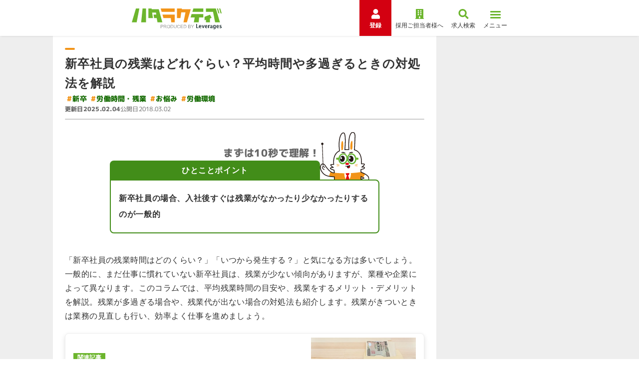

--- FILE ---
content_type: text/html; charset=utf-8
request_url: https://hataractive.jp/useful/3665/
body_size: 60536
content:
<!DOCTYPE html><html lang="ja"><head><meta charSet="utf-8"/><meta name="viewport" content="width=device-width, initial-scale=1"/><link rel="stylesheet" href="/_next/static/chunks/0d8ddcc61a637580.css" data-precedence="next"/><link rel="stylesheet" href="/_next/static/chunks/bd4c9edb2741b9b6.css" data-precedence="next"/><link rel="stylesheet" href="/_next/static/chunks/7da97908ad6686d2.css" data-precedence="next"/><link rel="stylesheet" href="/_next/static/chunks/59225ef5b8a0c219.css" data-precedence="next"/><link rel="stylesheet" href="/_next/static/chunks/3f3d2d17010cedd6.css" data-precedence="next"/><link rel="stylesheet" href="/_next/static/chunks/7d37e8c8e71a59a7.css" data-precedence="next"/><link rel="preload" as="script" fetchPriority="low" href="/_next/static/chunks/36e44ace2327ed9c.js"/><script src="/_next/static/chunks/244bdd19d0fb1554.js" async=""></script><script src="/_next/static/chunks/1edd7fb8c4abcb37.js" async=""></script><script src="/_next/static/chunks/c2e3ffe170d631ee.js" async=""></script><script src="/_next/static/chunks/22b201389eb43a4d.js" async=""></script><script src="/_next/static/chunks/turbopack-b3ab4afe5880d695.js" async=""></script><script src="/_next/static/chunks/d96012bcfc98706a.js" async=""></script><script src="/_next/static/chunks/d80b3790a119a285.js" async=""></script><script src="/_next/static/chunks/ba82050c029a1f3a.js" async=""></script><script src="/_next/static/chunks/a12ad13c5da8b81b.js" async=""></script><script src="/_next/static/chunks/34c83e9da5c70aac.js" async=""></script><script src="/_next/static/chunks/c304998dd3998ce1.js" async=""></script><script src="/_next/static/chunks/7685a09edd9e4bbe.js" async=""></script><script src="/_next/static/chunks/48f3c9168bd7ad76.js" async=""></script><script src="/_next/static/chunks/422c4d40712bd74a.js" async=""></script><script src="/_next/static/chunks/ed0338a20e744e89.js" async=""></script><script src="/_next/static/chunks/45a73aa0e2dd1317.js" async=""></script><script src="/_next/static/chunks/428294b3c867d022.js" async=""></script><script src="/_next/static/chunks/dbc0ac8ada2846da.js" async=""></script><script src="/_next/static/chunks/d89544bcb4048a0b.js" async=""></script><script src="/_next/static/chunks/350a8ced139c8fe9.js" async=""></script><script src="/_next/static/chunks/6dc08c98a94c7f21.js" async=""></script><script src="/_next/static/chunks/e1f872993a15798f.js" async=""></script><script src="/_next/static/chunks/59da20cc59eb8c2f.js" async=""></script><link rel="preload" href="https://fonts.googleapis.com/css2?family=M+PLUS+1p:wght@400;700;800&amp;family=Montserrat:wght@700;800&amp;family=Noto+Sans+JP:wght@400;700&amp;family=Inter:wght@800&amp;display=swap" as="style"/><link rel="preload" href="https://www.googletagmanager.com/gtm.js?id=GTM-PSXHGQ" as="script"/><link rel="preload" href="https://www.googletagmanager.com/gtag/js?id=G-1XVESD6ML5" as="script"/><link rel="preload" href="https://cdn.optimizely.com/js/27762850043.js" as="script"/><meta property="format-detection" content="telephone=no"/><link rel="preconnect" href="https://fonts.googleapis.com" crossorigin="anonymous"/><link rel="preconnect" href="https://fonts.gstatic.com" crossorigin="anonymous"/><link href="https://fonts.googleapis.com/css2?family=M+PLUS+1p:wght@400;700;800&amp;family=Montserrat:wght@700;800&amp;family=Noto+Sans+JP:wght@400;700&amp;family=Inter:wght@800&amp;display=swap" rel="stylesheet"/><script>(self.__next_s=self.__next_s||[]).push(["https://cdn.optimizely.com/js/27762850043.js",{}])</script><script src="/_next/static/chunks/a6dad97d9634a72d.js" noModule=""></script></head><body><div hidden=""><!--$?--><template id="B:0"></template><!--/$--></div><!--$?--><template id="B:1"></template><!--/$--><script>requestAnimationFrame(function(){$RT=performance.now()});</script><script src="/_next/static/chunks/36e44ace2327ed9c.js" id="_R_" async=""></script><div hidden id="S:1"><noscript><iframe title="googletagmanager" src="https://www.googletagmanager.com/ns.html?id=GTM-PSXHGQ" height="0" width="0" style="display:none;visibility:hidden"></iframe></noscript><template id="P:2"></template><!--$?--><template id="B:3"></template><!--/$--></div><script>(self.__next_f=self.__next_f||[]).push([0])</script><script>self.__next_f.push([1,"1:\"$Sreact.fragment\"\n3:I[339756,[\"/_next/static/chunks/d96012bcfc98706a.js\",\"/_next/static/chunks/d80b3790a119a285.js\"],\"default\"]\n4:I[837457,[\"/_next/static/chunks/d96012bcfc98706a.js\",\"/_next/static/chunks/d80b3790a119a285.js\"],\"default\"]\n5:I[684448,[\"/_next/static/chunks/ba82050c029a1f3a.js\",\"/_next/static/chunks/a12ad13c5da8b81b.js\",\"/_next/static/chunks/34c83e9da5c70aac.js\",\"/_next/static/chunks/c304998dd3998ce1.js\",\"/_next/static/chunks/7685a09edd9e4bbe.js\",\"/_next/static/chunks/48f3c9168bd7ad76.js\",\"/_next/static/chunks/422c4d40712bd74a.js\",\"/_next/static/chunks/ed0338a20e744e89.js\",\"/_next/static/chunks/45a73aa0e2dd1317.js\",\"/_next/static/chunks/428294b3c867d022.js\",\"/_next/static/chunks/dbc0ac8ada2846da.js\",\"/_next/static/chunks/d89544bcb4048a0b.js\",\"/_next/static/chunks/350a8ced139c8fe9.js\",\"/_next/static/chunks/6dc08c98a94c7f21.js\",\"/_next/static/chunks/e1f872993a15798f.js\",\"/_next/static/chunks/59da20cc59eb8c2f.js\"],\"DefaultTemplate\"]\n6:I[908062,[\"/_next/static/chunks/ba82050c029a1f3a.js\",\"/_next/static/chunks/a12ad13c5da8b81b.js\",\"/_next/static/chunks/34c83e9da5c70aac.js\",\"/_next/static/chunks/c304998dd3998ce1.js\",\"/_next/static/chunks/7685a09edd9e4bbe.js\",\"/_next/static/chunks/48f3c9168bd7ad76.js\",\"/_next/static/chunks/422c4d40712bd74a.js\",\"/_next/static/chunks/ed0338a20e744e89.js\",\"/_next/static/chunks/45a73aa0e2dd1317.js\",\"/_next/static/chunks/428294b3c867d022.js\",\"/_next/static/chunks/dbc0ac8ada2846da.js\",\"/_next/static/chunks/d89544bcb4048a0b.js\",\"/_next/static/chunks/350a8ced139c8fe9.js\",\"/_next/static/chunks/6dc08c98a94c7f21.js\",\"/_next/static/chunks/e1f872993a15798f.js\",\"/_next/static/chunks/59da20cc59eb8c2f.js\"],\"default\"]\n7:I[381723,[\"/_next/static/chunks/ba82050c029a1f3a.js\",\"/_next/static/chunks/a12ad13c5da8b81b.js\",\"/_next/static/chunks/34c83e9da5c70aac.js\",\"/_next/static/chunks/c304998dd3998ce1.js\",\"/_next/static/chunks/7685a09edd9e4bbe.js\",\"/_next/static/chunks/48f3c9168bd7ad76.js\",\"/_next/static/chunks/422c4d40712bd74a.js\",\"/_next/static/chunks/ed0338a20e744e89.js\",\"/_next/static/chunks/45a73aa0e2dd1317.js\",\"/_next/static/chunks/428294b3c867d022.js\",\"/_next/static/chunks/dbc0ac8ada2846da.js\",\"/_next/static/chunks/d89544bcb4048a0b.js\",\"/_next/static/chunks/350a8ced139c8fe9.js\",\"/_next/static/chunks/6dc08c98a94c7f21.js\",\"/_next/static/chunks/e1f872993a15798f.js\",\"/_next/static/chunks/59da20cc59eb8c2f.js\"],\"\"]\n13:I[168027,[\"/_next/static/chunks/d96012bcfc98706a.js\",\"/_next/static/chunks/d80b3790a119a285.js\"],\"default\"]\n14:I[897367,[\"/_next/static/chunks/d96012bcfc98706a.js\",\"/_next/static/chunks/d80b3790a119a285.js\"],\"OutletBoundary\"]\n15:\"$Sreact.suspense\"\n17:I[897367,[\"/_next/static/chunks/d96012bcfc98706a.js\",\"/_next/static/chunks/d80b3790a119a285.js\"],\"ViewportBoundary\"]\n19:I[897367,[\"/_next/static/chunks/d96012bcfc98706a.js\",\"/_next/static/chunks/d80b3790a119a285.js\"],\"MetadataBoundary\"]\n1b:I[19598,[\"/_next/static/chunks/ba82050c029a1f3a.js\",\"/_next/static/chunks/a12ad13c5da8b81b.js\",\"/_next/static/chunks/34c83e9da5c70aac.js\",\"/_next/static/chunks/c304998dd3998ce1.js\",\"/_next/static/chunks/7685a09edd9e4bbe.js\"],\"GoogleTagManager\"]\n1c:I[654576,[\"/_next/static/chunks/ba82050c029a1f3a.js\",\"/_next/static/chunks/a12ad13c5da8b81b.js\",\"/_next/static/chunks/34c83e9da5c70aac.js\",\"/_next/static/chunks/c304998dd3998ce1.js\",\"/_next/static/chunks/7685a09edd9e4bbe.js\"],\"GoogleAnalytics\"]\n1d:I[479520,[\"/_next/static/chunks/ba82050c029a1f3a.js\",\"/_next/static/chunks/a12ad13c5da8b81b.js\",\"/_next/static/chunks/34c83e9da5c70aac.js\",\"/_next/static/chunks/c304998dd3998ce1.js\",\"/_next/static/chunks/7685a09edd9e4bbe.js\"],\"\"]\n1e:I[925757,[\"/_next/static/chunks/ba82050c029a1f3a.js\",\"/_next/static/chunks/a12ad13c5da8b81b.js\",\"/_next/static/chunks/34c83e9da5c70aac.js\",\"/_next/static/chunks/c304998dd3998ce1.js\",\"/_next/static/chunks/7685a09edd9e4bbe.js\"],\"WebVitals\"]\n1f:I[98634,[\"/_next/static/chunks/ba82050c029a1f3a.js\",\"/_next/static/chunks/a12ad13c5da8b81b.js\",\"/_next/static/chunks/34c83e9da5c70aac.js\",\"/_next/static/chunks/c304998dd3998ce1.js\",\"/_next/static/chunks/7685a09edd9e4bbe.js\"],\"RootContextProvider\"]\n20:I["])</script><script>self.__next_f.push([1,"981376,[\"/_next/static/chunks/ba82050c029a1f3a.js\",\"/_next/static/chunks/a12ad13c5da8b81b.js\",\"/_next/static/chunks/34c83e9da5c70aac.js\",\"/_next/static/chunks/c304998dd3998ce1.js\",\"/_next/static/chunks/7685a09edd9e4bbe.js\"],\"default\"]\n:HL[\"/_next/static/chunks/0d8ddcc61a637580.css\",\"style\"]\n:HL[\"/_next/static/chunks/bd4c9edb2741b9b6.css\",\"style\"]\n:HL[\"/_next/static/chunks/7da97908ad6686d2.css\",\"style\"]\n:HL[\"/_next/static/chunks/59225ef5b8a0c219.css\",\"style\"]\n:HL[\"/_next/static/chunks/3f3d2d17010cedd6.css\",\"style\"]\n:HL[\"/_next/static/chunks/7d37e8c8e71a59a7.css\",\"style\"]\n:HL[\"https://fonts.googleapis.com/css2?family=M+PLUS+1p:wght@400;700;800\u0026family=Montserrat:wght@700;800\u0026family=Noto+Sans+JP:wght@400;700\u0026family=Inter:wght@800\u0026display=swap\",\"style\"]\n"])</script><script>self.__next_f.push([1,"0:{\"P\":null,\"b\":\"f_eMZS5pcqMmwOzu7bsZp\",\"c\":[\"\",\"useful\",\"3665\",\"\"],\"q\":\"\",\"i\":false,\"f\":[[[\"\",{\"children\":[\"(columns)\",{\"children\":[\"(category)\",{\"children\":[\"useful\",{\"children\":[[\"id\",\"3665\",\"d\"],{\"children\":[\"__PAGE__\",{}]}]}]}]}]},\"$undefined\",\"$undefined\",true],[[\"$\",\"$1\",\"c\",{\"children\":[[[\"$\",\"link\",\"0\",{\"rel\":\"stylesheet\",\"href\":\"/_next/static/chunks/0d8ddcc61a637580.css\",\"precedence\":\"next\",\"crossOrigin\":\"$undefined\",\"nonce\":\"$undefined\"}],[\"$\",\"script\",\"script-0\",{\"src\":\"/_next/static/chunks/ba82050c029a1f3a.js\",\"async\":true,\"nonce\":\"$undefined\"}],[\"$\",\"script\",\"script-1\",{\"src\":\"/_next/static/chunks/a12ad13c5da8b81b.js\",\"async\":true,\"nonce\":\"$undefined\"}],[\"$\",\"script\",\"script-2\",{\"src\":\"/_next/static/chunks/34c83e9da5c70aac.js\",\"async\":true,\"nonce\":\"$undefined\"}],[\"$\",\"script\",\"script-3\",{\"src\":\"/_next/static/chunks/c304998dd3998ce1.js\",\"async\":true,\"nonce\":\"$undefined\"}],[\"$\",\"script\",\"script-4\",{\"src\":\"/_next/static/chunks/7685a09edd9e4bbe.js\",\"async\":true,\"nonce\":\"$undefined\"}]],\"$L2\"]}],{\"children\":[[\"$\",\"$1\",\"c\",{\"children\":[null,[\"$\",\"$L3\",null,{\"parallelRouterKey\":\"children\",\"error\":\"$undefined\",\"errorStyles\":\"$undefined\",\"errorScripts\":\"$undefined\",\"template\":[\"$\",\"$L4\",null,{}],\"templateStyles\":\"$undefined\",\"templateScripts\":\"$undefined\",\"notFound\":[[\"$\",\"$L5\",null,{\"bgColor\":\"green-soft\",\"children\":[[\"$\",\"$L6\",null,{\"breadcrumbs\":[],\"currentPageTitle\":\"エラー\"}],[\"$\",\"section\",null,{\"className\":\"WrapperSection-module-scss-module__I3YTSq__wrapper WrapperSection-module-scss-module__I3YTSq__normal WrapperSection-module-scss-module__I3YTSq__mb-80\",\"children\":[[\"$\",\"div\",null,{\"className\":\"BlockErrorMessage-module-scss-module__ALT4wW__image\",\"children\":[\"$\",\"$L7\",null,{\"src\":\"/img/owned/common/illust/hatarabbit/bowing.svg\",\"width\":94,\"height\":160,\"alt\":\"\"}]}],[\"$\",\"h1\",null,{\"className\":\"BlockErrorMessage-module-scss-module__ALT4wW__title\",\"children\":[\"お探しのページは\",[\"$\",\"br\",null,{\"className\":\"sp__layout\"}],\"見つかりませんでした\"]}],[\"$\",\"p\",null,{\"className\":\"BlockErrorMessage-module-scss-module__ALT4wW__text\",\"children\":[\"お手数ですが、トップページに戻って\",[\"$\",\"br\",null,{\"className\":\"sp__layout\"}],\"操作をやり直してください。\"]}],[\"$\",\"div\",null,{\"className\":\"BlockErrorMessage-module-scss-module__ALT4wW__button\",\"children\":[\"$\",\"a\",null,{\"className\":\"\\n        LinkButtonBorder-module-scss-module__6MXtYa__button\\n        \\n        LinkButtonBorder-module-scss-module__6MXtYa__arrow\\n      \",\"data-testid\":\"linkButton\",\"href\":\"/\",\"onClick\":\"$undefined\",\"children\":\"トップページに戻る\"}]}]]}]]}],[[\"$\",\"link\",\"0\",{\"rel\":\"stylesheet\",\"href\":\"/_next/static/chunks/bd4c9edb2741b9b6.css\",\"precedence\":\"next\",\"crossOrigin\":\"$undefined\",\"nonce\":\"$undefined\"}],[\"$\",\"link\",\"1\",{\"rel\":\"stylesheet\",\"href\":\"/_next/static/chunks/7da97908ad6686d2.css\",\"precedence\":\"next\",\"crossOrigin\":\"$undefined\",\"nonce\":\"$undefined\"}],[\"$\",\"link\",\"2\",{\"rel\":\"stylesheet\",\"href\":\"/_next/static/chunks/59225ef5b8a0c219.css\",\"precedence\":\"next\",\"crossOrigin\":\"$undefined\",\"nonce\":\"$undefined\"}],[\"$\",\"link\",\"3\",{\"rel\":\"stylesheet\",\"href\":\"/_next/static/chunks/3f3d2d17010cedd6.css\",\"precedence\":\"next\",\"crossOrigin\":\"$undefined\",\"nonce\":\"$undefined\"}]]],\"forbidden\":\"$undefined\",\"unauthorized\":\"$undefined\"}]]}],{\"children\":[[\"$\",\"$1\",\"c\",{\"children\":[null,[\"$\",\"$L3\",null,{\"parallelRouterKey\":\"children\",\"error\":\"$undefined\",\"errorStyles\":\"$undefined\",\"errorScripts\":\"$undefined\",\"template\":[\"$\",\"$L4\",null,{}],\"templateStyles\":\"$undefined\",\"templateScripts\":\"$undefined\",\"notFound\":\"$undefined\",\"forbidden\":\"$undefined\",\"unauthorized\":\"$undefined\"}]]}],{\"children\":[[\"$\",\"$1\",\"c\",{\"children\":[null,[\"$\",\"$L3\",null,{\"parallelRouterKey\":\"children\",\"error\":\"$undefined\",\"errorStyles\":\"$undefined\",\"errorScripts\":\"$undefined\",\"template\":[\"$\",\"$L4\",null,{}],\"templateStyles\":\"$undefined\",\"templateScripts\":\"$undefined\",\"notFound\":\"$undefined\",\"forbidden\":\"$undefined\",\"unauthorized\":\"$undefined\"}]]}],{\"children\":[[\"$\",\"$1\",\"c\",{\"children\":[null,[\"$\",\"$L3\",null,{\"parallelRouterKey\":\"children\",\"error\":\"$undefined\",\"errorStyles\":\"$undefined\",\"errorScripts\":\"$undefined\",\"template\":[\"$\",\"$L4\",null,{}],\"templateStyles\":\"$undefined\",\"templateScripts\":\"$undefined\",\"notFound\":\"$undefined\",\"forbidden\":\"$undefined\",\"unauthorized\":\"$undefined\"}]]}],{\"children\":[[\"$\",\"$1\",\"c\",{\"children\":[\"$L8\",[[\"$\",\"link\",\"0\",{\"rel\":\"stylesheet\",\"href\":\"/_next/static/chunks/bd4c9edb2741b9b6.css\",\"precedence\":\"next\",\"crossOrigin\":\"$undefined\",\"nonce\":\"$undefined\"}],[\"$\",\"link\",\"1\",{\"rel\":\"stylesheet\",\"href\":\"/_next/static/chunks/7da97908ad6686d2.css\",\"precedence\":\"next\",\"crossOrigin\":\"$undefined\",\"nonce\":\"$undefined\"}],[\"$\",\"link\",\"2\",{\"rel\":\"stylesheet\",\"href\":\"/_next/static/chunks/59225ef5b8a0c219.css\",\"precedence\":\"next\",\"crossOrigin\":\"$undefined\",\"nonce\":\"$undefined\"}],[\"$\",\"link\",\"3\",{\"rel\":\"stylesheet\",\"href\":\"/_next/static/chunks/3f3d2d17010cedd6.css\",\"precedence\":\"next\",\"crossOrigin\":\"$undefined\",\"nonce\":\"$undefined\"}],[\"$\",\"link\",\"4\",{\"rel\":\"stylesheet\",\"href\":\"/_next/static/chunks/7d37e8c8e71a59a7.css\",\"precedence\":\"next\",\"crossOrigin\":\"$undefined\",\"nonce\":\"$undefined\"}],[\"$\",\"script\",\"script-0\",{\"src\":\"/_next/static/chunks/48f3c9168bd7ad76.js\",\"async\":true,\"nonce\":\"$undefined\"}],[\"$\",\"script\",\"script-1\",{\"src\":\"/_next/static/chunks/422c4d40712bd74a.js\",\"async\":true,\"nonce\":\"$undefined\"}],[\"$\",\"script\",\"script-2\",{\"src\":\"/_next/static/chunks/ed0338a20e744e89.js\",\"async\":true,\"nonce\":\"$undefined\"}],\"$L9\",\"$La\",\"$Lb\",\"$Lc\",\"$Ld\",\"$Le\",\"$Lf\",\"$L10\"],\"$L11\"]}],{},null,false,false]},null,false,false]},null,false,false]},null,false,false]},null,false,false]},null,false,false],\"$L12\",false]],\"m\":\"$undefined\",\"G\":[\"$13\",[]],\"S\":false}\n"])</script><script>self.__next_f.push([1,"9:[\"$\",\"script\",\"script-3\",{\"src\":\"/_next/static/chunks/45a73aa0e2dd1317.js\",\"async\":true,\"nonce\":\"$undefined\"}]\na:[\"$\",\"script\",\"script-4\",{\"src\":\"/_next/static/chunks/428294b3c867d022.js\",\"async\":true,\"nonce\":\"$undefined\"}]\nb:[\"$\",\"script\",\"script-5\",{\"src\":\"/_next/static/chunks/dbc0ac8ada2846da.js\",\"async\":true,\"nonce\":\"$undefined\"}]\nc:[\"$\",\"script\",\"script-6\",{\"src\":\"/_next/static/chunks/d89544bcb4048a0b.js\",\"async\":true,\"nonce\":\"$undefined\"}]\nd:[\"$\",\"script\",\"script-7\",{\"src\":\"/_next/static/chunks/350a8ced139c8fe9.js\",\"async\":true,\"nonce\":\"$undefined\"}]\ne:[\"$\",\"script\",\"script-8\",{\"src\":\"/_next/static/chunks/6dc08c98a94c7f21.js\",\"async\":true,\"nonce\":\"$undefined\"}]\nf:[\"$\",\"script\",\"script-9\",{\"src\":\"/_next/static/chunks/e1f872993a15798f.js\",\"async\":true,\"nonce\":\"$undefined\"}]\n10:[\"$\",\"script\",\"script-10\",{\"src\":\"/_next/static/chunks/59da20cc59eb8c2f.js\",\"async\":true,\"nonce\":\"$undefined\"}]\n11:[\"$\",\"$L14\",null,{\"children\":[\"$\",\"$15\",null,{\"name\":\"Next.MetadataOutlet\",\"children\":\"$@16\"}]}]\n12:[\"$\",\"$1\",\"h\",{\"children\":[null,[\"$\",\"$L17\",null,{\"children\":\"$@18\"}],[\"$\",\"div\",null,{\"hidden\":true,\"children\":[\"$\",\"$L19\",null,{\"children\":[\"$\",\"$15\",null,{\"name\":\"Next.Metadata\",\"children\":\"$@1a\"}]}]}],null]}]\n"])</script><script>self.__next_f.push([1,"2:[\"$\",\"html\",null,{\"lang\":\"ja\",\"children\":[[\"$\",\"head\",null,{\"children\":[[\"$\",\"$L1b\",null,{\"gtmId\":\"GTM-PSXHGQ\"}],[\"$\",\"$L1c\",null,{\"gaId\":\"G-1XVESD6ML5\"}],[\"$\",\"meta\",null,{\"property\":\"format-detection\",\"content\":\"telephone=no\"}],[\"$\",\"link\",null,{\"rel\":\"preconnect\",\"href\":\"https://fonts.googleapis.com\",\"crossOrigin\":\"anonymous\"}],[\"$\",\"link\",null,{\"rel\":\"preconnect\",\"href\":\"https://fonts.gstatic.com\",\"crossOrigin\":\"anonymous\"}],[\"$\",\"link\",null,{\"href\":\"https://fonts.googleapis.com/css2?family=M+PLUS+1p:wght@400;700;800\u0026family=Montserrat:wght@700;800\u0026family=Noto+Sans+JP:wght@400;700\u0026family=Inter:wght@800\u0026display=swap\",\"rel\":\"stylesheet\"}],[\"$\",\"$L1d\",null,{\"src\":\"https://cdn.optimizely.com/js/27762850043.js\",\"strategy\":\"beforeInteractive\"}]]}],[\"$\",\"body\",null,{\"children\":[[\"$\",\"$L1e\",null,{}],[\"$\",\"$15\",null,{\"children\":[\"$\",\"$L1f\",null,{\"abTestPatterns\":{\"10983\":\"B\"},\"children\":[[\"$\",\"$L20\",null,{}],[\"$\",\"$L3\",null,{\"parallelRouterKey\":\"children\",\"error\":\"$undefined\",\"errorStyles\":\"$undefined\",\"errorScripts\":\"$undefined\",\"template\":[\"$\",\"$L4\",null,{}],\"templateStyles\":\"$undefined\",\"templateScripts\":\"$undefined\",\"notFound\":[[\"$\",\"$L5\",null,{\"bgColor\":\"green-soft\",\"children\":[[\"$\",\"$L6\",null,{\"breadcrumbs\":[],\"currentPageTitle\":\"エラー\"}],[\"$\",\"section\",null,{\"className\":\"WrapperSection-module-scss-module__I3YTSq__wrapper WrapperSection-module-scss-module__I3YTSq__normal WrapperSection-module-scss-module__I3YTSq__mb-80\",\"children\":[[\"$\",\"div\",null,{\"className\":\"BlockErrorMessage-module-scss-module__ALT4wW__image\",\"children\":[\"$\",\"$L7\",null,{\"src\":\"/img/owned/common/illust/hatarabbit/bowing.svg\",\"width\":94,\"height\":160,\"alt\":\"\"}]}],[\"$\",\"h1\",null,{\"className\":\"BlockErrorMessage-module-scss-module__ALT4wW__title\",\"children\":[\"お探しのページは\",[\"$\",\"br\",null,{\"className\":\"sp__layout\"}],\"見つかりませんでした\"]}],[\"$\",\"p\",null,{\"className\":\"BlockErrorMessage-module-scss-module__ALT4wW__text\",\"children\":[\"お手数ですが、トップページに戻って\",[\"$\",\"br\",null,{\"className\":\"sp__layout\"}],\"操作をやり直してください。\"]}],[\"$\",\"div\",null,{\"className\":\"BlockErrorMessage-module-scss-module__ALT4wW__button\",\"children\":[\"$\",\"a\",null,{\"className\":\"\\n        LinkButtonBorder-module-scss-module__6MXtYa__button\\n        \\n        LinkButtonBorder-module-scss-module__6MXtYa__arrow\\n      \",\"data-testid\":\"linkButton\",\"href\":\"/\",\"onClick\":\"$undefined\",\"children\":\"トップページに戻る\"}]}]]}]]}],[[\"$\",\"link\",\"0\",{\"rel\":\"stylesheet\",\"href\":\"/_next/static/chunks/bd4c9edb2741b9b6.css\",\"precedence\":\"next\",\"crossOrigin\":\"$undefined\",\"nonce\":\"$undefined\"}],[\"$\",\"link\",\"1\",{\"rel\":\"stylesheet\",\"href\":\"/_next/static/chunks/7da97908ad6686d2.css\",\"precedence\":\"next\",\"crossOrigin\":\"$undefined\",\"nonce\":\"$undefined\"}],[\"$\",\"link\",\"2\",{\"rel\":\"stylesheet\",\"href\":\"/_next/static/chunks/59225ef5b8a0c219.css\",\"precedence\":\"next\",\"crossOrigin\":\"$undefined\",\"nonce\":\"$undefined\"}],[\"$\",\"link\",\"3\",{\"rel\":\"stylesheet\",\"href\":\"/_next/static/chunks/3f3d2d17010cedd6.css\",\"precedence\":\"next\",\"crossOrigin\":\"$undefined\",\"nonce\":\"$undefined\"}]]],\"forbidden\":\"$undefined\",\"unauthorized\":\"$undefined\"}]]}]}]]}]]}]\n"])</script><script>self.__next_f.push([1,"18:[[\"$\",\"meta\",\"0\",{\"charSet\":\"utf-8\"}],[\"$\",\"meta\",\"1\",{\"name\":\"viewport\",\"content\":\"width=device-width, initial-scale=1\"}]]\n"])</script><script>self.__next_f.push([1,"1a:[[\"$\",\"title\",\"0\",{\"children\":\"新卒社員の残業はどれぐらい？平均時間や多過ぎるときの対処法を解説\"}],[\"$\",\"meta\",\"1\",{\"name\":\"description\",\"content\":\"新卒社員の残業について気になる方へ。このコラムでは、新卒社員の平均残業時間の目安や、時間外労働が多過ぎるときに確認すべきことを解説します。残業をするメリット・デメリットや、断って良いケースも紹介するので、ぜひ参考にしてください。\"}],[\"$\",\"meta\",\"2\",{\"name\":\"keywords\",\"content\":\"新卒,残業\"}],[\"$\",\"link\",\"3\",{\"rel\":\"canonical\",\"href\":\"https://hataractive.jp/useful/3665/\"}],[\"$\",\"meta\",\"4\",{\"property\":\"og:title\",\"content\":\"新卒社員の残業はどれぐらい？平均時間や多過ぎるときの対処法を解説\"}],[\"$\",\"meta\",\"5\",{\"property\":\"og:description\",\"content\":\"新卒社員の残業について気になる方へ。このコラムでは、新卒社員の平均残業時間の目安や、時間外労働が多過ぎるときに確認すべきことを解説します。残業をするメリット・デメリットや、断って良いケースも紹介するので、ぜひ参考にしてください。\"}],[\"$\",\"meta\",\"6\",{\"property\":\"og:url\",\"content\":\"https://hataractive.jp/useful/3665/\"}],[\"$\",\"meta\",\"7\",{\"property\":\"og:site_name\",\"content\":\"ハタラクティブ\"}],[\"$\",\"meta\",\"8\",{\"property\":\"og:locale\",\"content\":\"ja_JP\"}],[\"$\",\"meta\",\"9\",{\"property\":\"og:image\",\"content\":\"https://hataractive.jp/img/pc/Useful/3665/mv.jpg\"}],[\"$\",\"meta\",\"10\",{\"property\":\"og:image:width\",\"content\":\"1200\"}],[\"$\",\"meta\",\"11\",{\"property\":\"og:image:height\",\"content\":\"630\"}],[\"$\",\"meta\",\"12\",{\"property\":\"og:image:alt\",\"content\":\"ハタラクティブ\"}],[\"$\",\"meta\",\"13\",{\"property\":\"og:type\",\"content\":\"website\"}],[\"$\",\"meta\",\"14\",{\"name\":\"twitter:card\",\"content\":\"summary_large_image\"}],[\"$\",\"meta\",\"15\",{\"name\":\"twitter:site\",\"content\":\"@hataractive\"}],[\"$\",\"meta\",\"16\",{\"name\":\"twitter:title\",\"content\":\"新卒社員の残業はどれぐらい？平均時間や多過ぎるときの対処法を解説\"}],[\"$\",\"meta\",\"17\",{\"name\":\"twitter:description\",\"content\":\"新卒社員の残業について気になる方へ。このコラムでは、新卒社員の平均残業時間の目安や、時間外労働が多過ぎるときに確認すべきことを解説します。残業をするメリット・デメリットや、断って良いケースも紹介するので、ぜひ参考にしてください。\"}],[\"$\",\"meta\",\"18\",{\"name\":\"twitter:image\",\"content\":\"https://hataractive.jp/img/pc/Useful/3665/mv.jpg\"}],[\"$\",\"meta\",\"19\",{\"name\":\"twitter:image:width\",\"content\":\"1200\"}],[\"$\",\"meta\",\"20\",{\"name\":\"twitter:image:height\",\"content\":\"630\"}],[\"$\",\"meta\",\"21\",{\"name\":\"twitter:image:alt\",\"content\":\"ハタラクティブ\"}]]\n"])</script><script>self.__next_f.push([1,"16:null\n"])</script><title>新卒社員の残業はどれぐらい？平均時間や多過ぎるときの対処法を解説</title><meta name="description" content="新卒社員の残業について気になる方へ。このコラムでは、新卒社員の平均残業時間の目安や、時間外労働が多過ぎるときに確認すべきことを解説します。残業をするメリット・デメリットや、断って良いケースも紹介するので、ぜひ参考にしてください。"/><meta name="keywords" content="新卒,残業"/><link rel="canonical" href="https://hataractive.jp/useful/3665/"/><meta property="og:title" content="新卒社員の残業はどれぐらい？平均時間や多過ぎるときの対処法を解説"/><meta property="og:description" content="新卒社員の残業について気になる方へ。このコラムでは、新卒社員の平均残業時間の目安や、時間外労働が多過ぎるときに確認すべきことを解説します。残業をするメリット・デメリットや、断って良いケースも紹介するので、ぜひ参考にしてください。"/><meta property="og:url" content="https://hataractive.jp/useful/3665/"/><meta property="og:site_name" content="ハタラクティブ"/><meta property="og:locale" content="ja_JP"/><meta property="og:image" content="https://hataractive.jp/img/pc/Useful/3665/mv.jpg"/><meta property="og:image:width" content="1200"/><meta property="og:image:height" content="630"/><meta property="og:image:alt" content="ハタラクティブ"/><meta property="og:type" content="website"/><meta name="twitter:card" content="summary_large_image"/><meta name="twitter:site" content="@hataractive"/><meta name="twitter:title" content="新卒社員の残業はどれぐらい？平均時間や多過ぎるときの対処法を解説"/><meta name="twitter:description" content="新卒社員の残業について気になる方へ。このコラムでは、新卒社員の平均残業時間の目安や、時間外労働が多過ぎるときに確認すべきことを解説します。残業をするメリット・デメリットや、断って良いケースも紹介するので、ぜひ参考にしてください。"/><meta name="twitter:image" content="https://hataractive.jp/img/pc/Useful/3665/mv.jpg"/><meta name="twitter:image:width" content="1200"/><meta name="twitter:image:height" content="630"/><meta name="twitter:image:alt" content="ハタラクティブ"/><div hidden id="S:0"></div><script>$RB=[];$RV=function(a){$RT=performance.now();for(var b=0;b<a.length;b+=2){var c=a[b],e=a[b+1];null!==e.parentNode&&e.parentNode.removeChild(e);var f=c.parentNode;if(f){var g=c.previousSibling,h=0;do{if(c&&8===c.nodeType){var d=c.data;if("/$"===d||"/&"===d)if(0===h)break;else h--;else"$"!==d&&"$?"!==d&&"$~"!==d&&"$!"!==d&&"&"!==d||h++}d=c.nextSibling;f.removeChild(c);c=d}while(c);for(;e.firstChild;)f.insertBefore(e.firstChild,c);g.data="$";g._reactRetry&&requestAnimationFrame(g._reactRetry)}}a.length=0};
$RC=function(a,b){if(b=document.getElementById(b))(a=document.getElementById(a))?(a.previousSibling.data="$~",$RB.push(a,b),2===$RB.length&&("number"!==typeof $RT?requestAnimationFrame($RV.bind(null,$RB)):(a=performance.now(),setTimeout($RV.bind(null,$RB),2300>a&&2E3<a?2300-a:$RT+300-a)))):b.parentNode.removeChild(b)};$RC("B:0","S:0")</script><div hidden id="S:3"></div><script>$RC("B:3","S:3")</script><script>self.__next_f.push([1,"21:I[930809,[\"/_next/static/chunks/ba82050c029a1f3a.js\",\"/_next/static/chunks/a12ad13c5da8b81b.js\",\"/_next/static/chunks/34c83e9da5c70aac.js\",\"/_next/static/chunks/c304998dd3998ce1.js\",\"/_next/static/chunks/7685a09edd9e4bbe.js\",\"/_next/static/chunks/48f3c9168bd7ad76.js\",\"/_next/static/chunks/422c4d40712bd74a.js\",\"/_next/static/chunks/ed0338a20e744e89.js\",\"/_next/static/chunks/45a73aa0e2dd1317.js\",\"/_next/static/chunks/428294b3c867d022.js\",\"/_next/static/chunks/dbc0ac8ada2846da.js\",\"/_next/static/chunks/d89544bcb4048a0b.js\",\"/_next/static/chunks/350a8ced139c8fe9.js\",\"/_next/static/chunks/6dc08c98a94c7f21.js\",\"/_next/static/chunks/e1f872993a15798f.js\",\"/_next/static/chunks/59da20cc59eb8c2f.js\"],\"DefaultColumnTemplate\"]\n22:T722c,"])</script><script>self.__next_f.push([1,"\u003cdiv class=\"c-paragraph__block\"\u003e\r\n\u003cdiv class=\"p-summaryCard\"\u003e\r\n\u003cdiv class=\"p-summaryCard__inner\"\u003e\r\n\u003cp class=\"p-summaryCard__ttl\"\u003eこの記事のまとめ\u003c/p\u003e\r\n\r\n\u003cul class=\"p-summaryCard__list\"\u003e\r\n\t\u003cli\u003e新卒社員の場合、入社後すぐは残業がなかったり少なかったりするのが一般的\u003c/li\u003e\r\n\t\u003cli\u003e新卒社員を含む一般労働者の平均残業時間は約14時間だが、業界や企業によって異なる\u003c/li\u003e\r\n\t\u003cli\u003e新卒社員が残業するメリットは仕事を早く覚えられたり、残業代がもらえたりすること\u003c/li\u003e\r\n\t\u003cli\u003e新卒社員が残業すると、上司や先輩との良い人間関係を構築するのに役立つこともある\u003c/li\u003e\r\n\t\u003cli\u003e新卒入社で残業が多いと感じたら、職場全体で残業が常態化していないか確認しよう\u003c/li\u003e\r\n\u003c/ul\u003e\r\n\u003c/div\u003e\r\n\u003c/div\u003e\r\n\u003c/div\u003e\r\n\r\n\u003cp class=\"c-paragraph--primary\"\u003e「新卒社員の残業時間はどのくらい？」「いつから発生する？」と気になる方は多いでしょう。一般的に、まだ仕事に慣れていない新卒社員は、残業が少ない傾向がありますが、業種や企業によって異なります。このコラムでは、平均残業時間の目安や、残業をするメリット・デメリットを解説。残業が多過ぎる場合や、残業代が出ない場合の対処法も紹介します。残業がきついときは業務の見直しも行い、効率よく仕事を進めましょう。\u003c/p\u003e\r\n\r\n\u003cdiv id=\"replace_column_banner\"\u003e\u003c/div\u003e\u003cdiv class=\"c-paragraph__block\"\u003e\n    \u003cdiv id=\"p-indexCard\" class=\"p-indexCard p-indexCard__accordion\"\u003e\n        \u003cdiv class=\"p-indexCard__inner\"\u003e\n            \u003cp class=\"p-indexCard__ttl\"\u003e目次\u003c/p\u003e\n            \u003cul class=\"p-indexCard__list\"\u003e\n                \u003cli class=\"p-listLink__article__link\"\u003e\u003ca href=\"#list01\" \u003e新卒入社の残業はどれぐらい？\u003c/a\u003e\u003c/li\u003e\u003cli class=\"p-listLink__article__link\"\u003e\u003ca href=\"#list02\" \u003e新卒社員が残業する5つのメリット\u003c/a\u003e\u003c/li\u003e\u003cli class=\"p-listLink__article__link\"\u003e\u003ca href=\"#list03\" \u003e新卒社員が残業する4つのデメリット\u003c/a\u003e\u003c/li\u003e\u003cli class=\"p-listLink__article__link\"\u003e\u003ca href=\"#list04\" \u003e新卒社員が残業をしなくても良いケース\u003c/a\u003e\u003c/li\u003e\u003cli class=\"p-listLink__article__link\"\u003e\u003ca href=\"#list05\" \u003e新卒入社で残業が多いと感じたときに確認すること\u003c/a\u003e\u003c/li\u003e\u003cli class=\"p-listLink__article__link\"\u003e\u003ca href=\"#list06\" \u003e新卒社員の残業に関するQ\u0026amp;A\u003c/a\u003e\u003c/li\u003e\n            \u003c/ul\u003e\n        \u003c/div\u003e\n        \u003cdiv class=\"p-indexCard__readMoreButtonWrapper\"\u003e\n            \u003cbutton id=\"p-indexCard__readMoreButton\" class=\"p-indexCard__readMoreButton\"\u003e\n                目次の表示\n            \u003c/button\u003e\n        \u003c/div\u003e\n    \u003c/div\u003e\n\u003c/div\u003e\u003cdiv id=\"diagnosis_cta\"\u003e\u003c/div\u003e\u003ch2 id=\"list01\" id=\"list01\" class=\"c-sectionTtl--primary\"\u003e新卒入社の残業はどれぐらい？\u003c/h2\u003e\r\n\r\n\u003cp class=\"c-paragraph--primary\"\u003e新卒で入社した社員は、どの程度残業をしているのか気になる人も多いでしょう。新卒社員の残業事情について解説します。\u003c/p\u003e\r\n\r\n\u003ch3 id=\"sub_list01\" id=\"sub_list01\" class=\"c-sectionTtl--secondary\"\u003e新卒社員はいつから残業が発生する？\u003c/h3\u003e\r\n\r\n\u003cp class=\"c-paragraph--primary\"\u003e\u003cstrong class=\"c-text--highlight\"\u003e一般的に、業務に慣れていない新卒社員に入社後すぐ残業を命じることは少ない傾向があります。\u003c/strong\u003e入社から間もない時期は仕事を覚えたり、職場環境に慣れたりすることに重点を置くケースが多いためです。新卒入社の場合、研修期間や入社後数ヶ月は残業なし、もしくは残業が少ないことが多いでしょう。\u003c/p\u003e\r\n\r\n\u003cp class=\"c-paragraph--primary\"\u003eしかし、新卒社員に対する残業時間の明確なルールがあるわけではありません。業界や企業によって残業時間は異なります。なかには入社初日から長時間の残業を命じられる場合もあるでしょう。\u003c/p\u003e\r\n\r\n\u003ch3 id=\"sub_list02\" id=\"sub_list02\" class=\"c-sectionTtl--secondary\"\u003e残業代はどのような場合にもらえる？\u003c/h3\u003e\r\n\r\n\u003cp class=\"c-paragraph--primary\"\u003e\u003cstrong class=\"c-text--highlight\"\u003e残業代は、時間外手当ともいわれており、企業ごとに定められた「所定労働時間」を超えて働いた場合に支払われます。\u003c/strong\u003e労働基準法上定められている「1日8時間および1週間40時間」という法定労働時間を超えた分に関しては、残業代として割増賃金が支払われるのが基本です。\u003c/p\u003e\r\n\r\n\u003cp class=\"c-paragraph--primary\"\u003eただし、企業によっては、一定時間の残業代を「固定残業代」や「みなし残業代」として毎月の給与に含むこともあります。一定時間の残業代を給与に含める場合は、就業規則に定めることがルールです。求人情報にも記載されているので、よく確認しておきましょう。残業代については「\u003ca href=\"https://hataractive.jp/useful/3664/\"\u003e残業手当とは？正しい計算方法や基礎知識をご紹介！\u003c/a\u003e」のコラムをご覧ください。\u003c/p\u003e\r\n\r\n\u003cdiv class=\"c-paragraph__pointArea\"\u003e\r\n\u003cp class=\"c-paragraph__pointTitle\"\u003e「固定残業代」や「みなし残業代」とは\u003c/p\u003e\r\n\r\n\u003cp class=\"c-paragraph--primary\"\u003e「みなし残業代」と「固定残業代」は、一定時間分の残業代を給与に含める点は同じですが、運用方法に違いがあります。「固定残業代」は「▢時間分の残業代」と明確に規定して支払われるのに対し、「みなし残業代」は給与に残業代が含まれているとみなす形で支給されるものです。ただし、どちらの場合も実際の残業時間が支給範囲を超えた場合は、追加の残業代を支払う必要があります。\u003c/p\u003e\r\n\r\n\u003cp class=\"c-paragraph--primary\"\u003e「固定残業代」と「みなし残業代」は「\u003ca href=\"https://hataractive.jp/useful/1750/\"\u003eみなし残業代とは？気をつけたいポイントについて解説！\u003c/a\u003e」のコラムで解説しているので、ぜひチェックしてください。\u003c/p\u003e\r\n\u003c/div\u003e\r\n\r\n\u003ch3 id=\"sub_list03\" id=\"sub_list03\" class=\"c-sectionTtl--secondary\"\u003e新卒者の平均残業時間はどのくらい？\u003c/h3\u003e\r\n\r\n\u003cp class=\"c-paragraph--primary\"\u003e厚生労働省の「\u003ca href=\"https://www.mhlw.go.jp/toukei/itiran/roudou/monthly/r05/23fr/dl/pdf23fr.pdf\" rel=\"noopener\" target=\"_blank\"\u003e毎月勤労統計調査 令和5年度分結果確報\u003c/a\u003e」によると、\u003cstrong class=\"c-text--highlight\"\u003e一般労働者における所定外労働時間（残業時間）の平均は13.7時間です。\u003c/strong\u003e新卒者の平均残業時間は、業界や企業によって異なるので一概にはいえないものの、全体平均と同程度、またはそれ以下と推測されます。\u003c/p\u003e\r\n\r\n\u003cp class=\"c-paragraph--primary\"\u003e業種別で見ると、平均残業時間が長いのは、運輸・郵便業や情報通信業、電気・ガス業など。逆に、残業時間が短いのは、医療・福祉業界や飲食サービス業などです。平均残業時間について詳しく知りたい方は「\u003ca href=\"https://hataractive.jp/useful/4848/\"\u003e平均残業時間ってどのくらい？もしかして働きすぎかも？\u003c/a\u003e」のコラムも、あわせて参考にしてください。\u003c/p\u003e\r\n\r\n\u003cp class=\"c-paragraph--primary\"\u003e参照元\u003cbr /\u003e\r\n厚生労働省\u003cbr /\u003e\r\n\u003ca href=\"https://www.mhlw.go.jp/toukei/itiran/roudou/monthly/r05/23fr/mk05fr.html\" rel=\"noopener\" target=\"_blank\"\u003e毎月勤労統計調査 令和5年度分結果確報\u003c/a\u003e\u003c/p\u003e\r\n\r\n\u003cdiv id=\"replace_cta\" data-index=\"1\"\u003e\u003c/div\u003e\u003ch2 id=\"list02\" id=\"list02\" class=\"c-sectionTtl--primary\"\u003e新卒社員が残業する5つのメリット\u003c/h2\u003e\r\n\r\n\u003cp class=\"c-paragraph--primary\"\u003e新卒社員にとっては、残業をすることで得られるメリットもあります。残業をするとどのようなメリットがあるのかチェックしましょう。\u003c/p\u003e\r\n\r\n\u003ch3 id=\"sub_list04\" id=\"sub_list04\" class=\"c-sectionTtl--secondary\"\u003e1.仕事を早く覚えられる\u003c/h3\u003e\r\n\r\n\u003cp class=\"c-paragraph--primary\"\u003e\u003cstrong class=\"c-text--highlight\"\u003e残業によって多くの業務を経験できると、実践を通じてスキルや知識を早く身につけやすくなります。\u003c/strong\u003e仕事をする時間が長くなる分、多くのタスクをこなしたり繰り返し取り組んだりできるため、短期間で業務を覚えられるでしょう。ただし、長時間労働が続くと効率が落ちやすくなります。残業は無理のない範囲に留め、バランスの良い働き方を意識することも重要です。\u003c/p\u003e\r\n\r\n\u003ch3 id=\"sub_list05\" id=\"sub_list05\" class=\"c-sectionTtl--secondary\"\u003e2.残業代がもらえる\u003c/h3\u003e\r\n\r\n\u003cp class=\"c-paragraph--primary\"\u003e\u003cstrong class=\"c-text--highlight\"\u003e新入社員の給料は決して高いとはいえないため、残業代がもらえることは大きなメリットです。\u003c/strong\u003e残業代が生活費の補填や自己投資に役立つことも多く、金銭面での余裕が生まれやすくなります。収入が増えることでモチベーションアップにもつながり、意欲的に仕事ができるようになる人もいるでしょう。\u003c/p\u003e\r\n\r\n\u003ch3 id=\"sub_list06\" id=\"sub_list06\" class=\"c-sectionTtl--secondary\"\u003e3.上司や先輩との交流を深められる\u003c/h3\u003e\r\n\r\n\u003cp class=\"c-paragraph--primary\"\u003e\u003cstrong class=\"c-text--highlight\"\u003e残業することで上司や先輩とコミュニケーションを図る機会が増え、良好な人間関係を構築するのに役立ちます。\u003c/strong\u003e人間関係が良好であれば、業務上の不明点を聞いたり、悩みを相談しやすくなったりするでしょう。新卒社員は分からないことが多いため、自分なりに働きやすい環境をつくることが大切です。\u003c/p\u003e\r\n\r\n\u003ch3 id=\"sub_list07\" id=\"sub_list07\" class=\"c-sectionTtl--secondary\"\u003e4.仕事に打ち込む姿勢が評価につながる場合がある\u003c/h3\u003e\r\n\r\n\u003cp class=\"c-paragraph--primary\"\u003e\u003cstrong class=\"c-text--highlight\"\u003e残業をするほど業務に全力で取り組む姿勢を見せると、上司からの評価につながることがあります。\u003c/strong\u003e熱意を持って取り組む姿勢が好意的に受け止められ、職場での信頼が高まるきっかけにもなるでしょう。ただし、目的もなく残業を続けると、かえって評価を下げる可能性もあるため注意が必要です。\u003c/p\u003e\r\n\r\n\u003ch3 id=\"sub_list08\" id=\"sub_list08\" class=\"c-sectionTtl--secondary\"\u003e5.仕事の達成感を得て自信につながりやすい\u003c/h3\u003e\r\n\r\n\u003cp class=\"c-paragraph--primary\"\u003e\u003cstrong class=\"c-text--highlight\"\u003e残業をして長時間働いた結果、難しい仕事や大量のタスクをやり遂げると達成感を得られることがあります。\u003c/strong\u003e新卒社員にとっては自己成長を感じる貴重な体験となり、自信につながるでしょう。達成感を感じることで次の挑戦に対する意欲が高まり、キャリアを築くうえでの力強い一歩となります。\u003c/p\u003e\r\n\r\n\u003cdiv id=\"replace_cta\" data-index=\"2\"\u003e\u003c/div\u003e\u003ch2 id=\"list03\" id=\"list03\" class=\"c-sectionTtl--primary\"\u003e新卒社員が残業する4つのデメリット\u003c/h2\u003e\r\n\r\n\u003cp class=\"c-paragraph--primary\"\u003e新卒社員が残業することには成長の機会がある一方で、デメリットも伴います。残業が常態化すると、心身への負担が増すだけでなく、仕事とプライベートのバランスが取れなくなり、結果としてモチベーションが低下する可能性があるでしょう。残業が新卒社員に与える影響について紹介します。\u003c/p\u003e\r\n\r\n\u003ch3 id=\"sub_list09\" id=\"sub_list09\" class=\"c-sectionTtl--secondary\"\u003e1.プライベートの時間が削られる\u003c/h3\u003e\r\n\r\n\u003cp class=\"c-paragraph--primary\"\u003e\u003cstrong class=\"c-text--highlight\"\u003e残業が続くと仕事が終わる時間が遅くなり、プライベートの時間が削られます。\u003c/strong\u003e友人や家族との時間が減り、趣味やリラックスする時間も取りにくくなると、心身ともにリフレッシュできなくなるでしょう。残業が長期間続くと仕事のパフォーマンスにも悪影響を与えることがあるため、仕事と休みのバランスを取ることが大切です。\u003c/p\u003e\r\n\r\n\u003ch3 id=\"sub_list10\" id=\"sub_list10\" class=\"c-sectionTtl--secondary\"\u003e2.残業前提の働き方ではスキルアップが難しい\u003c/h3\u003e\r\n\r\n\u003cp class=\"c-paragraph--primary\"\u003e\u003cstrong class=\"c-text--highlight\"\u003e残業が当たり前の働き方を続けていると、業務をこなすことが主な仕事になりがちです。\u003c/strong\u003e結果として自己成長やスキルアップに時間を割けなくなり、新たな知識やスキルの習得が難しくなるでしょう。新卒として学ぶべきことが多い時期に、効率よく成長する機会を逃すことにもなりかねません。\u003c/p\u003e\r\n\r\n\u003ch3 id=\"sub_list11\" id=\"sub_list11\" class=\"c-sectionTtl--secondary\"\u003e3.健康に悪影響を与える恐れがある\u003c/h3\u003e\r\n\r\n\u003cp class=\"c-paragraph--primary\"\u003e\u003cstrong class=\"c-text--highlight\"\u003e残業時間が長くなると、睡眠不足や食生活の乱れが起きやすく、体調を崩す恐れがあります。\u003c/strong\u003e長期的にみると過度な残業は心身に大きな負担をかけ、健康を損ねる原因になりかねません。健康を損なうと仕事のパフォーマンスも低下し、結果として会社にも迷惑をかけることにつながります。\u003c/p\u003e\r\n\r\n\u003ch3 id=\"sub_list12\" id=\"sub_list12\" class=\"c-sectionTtl--secondary\"\u003e4.仕事へのモチベーションが低下しやすい\u003c/h3\u003e\r\n\r\n\u003cp class=\"c-paragraph--primary\"\u003e\u003cstrong class=\"c-text--highlight\"\u003e毎日のように残業が続くと、仕事に対するモチベーションが下がりやすくなります。\u003c/strong\u003e最初は頑張って仕事を終わらせようと努力していても、仕事が終わらないことが続くと「どうせ終わらない」と感じ、やる気を失うことが多くなるでしょう。モチベーションの低下は生産性にも影響を及ぼし、最終的には仕事の質が落ちることになります。\u003c/p\u003e\r\n\r\n\u003cdiv class=\"c-paragraph__pointArea\"\u003e\r\n\u003cp class=\"c-paragraph__pointTitle\"\u003e残業が多いときは仕事の仕方を見直すのも有効\u003c/p\u003e\r\n\r\n\u003cp class=\"c-paragraph--primary\"\u003e残業が続く場合は、自分の仕事の進め方を見直してみましょう。新卒社員の場合、業務に慣れていないことから効率が悪く、残業が増えてしまうことは珍しくありません。タスクの優先順位をつけ、無駄な作業が発生していないかを見直すと、時間の使い方を改善できる場合があります。毎日残業している場合は、就業時間内に終わらせられるよう意識して仕事に取り組みましょう。「\u003ca href=\"https://hataractive.jp/useful/2723/\"\u003e仕事の効率化に効果的な3つのテクニックをご紹介！\u003c/a\u003e」のコラムでは、仕事の効率化を図る方法を紹介しています。ぜひ、参考にしてみてください。\u003c/p\u003e\r\n\u003c/div\u003e\r\n\r\n\u003cdiv id=\"replace_cta\" data-index=\"3\"\u003e\u003c/div\u003e\u003ch2 id=\"list04\" id=\"list04\" class=\"c-sectionTtl--primary\"\u003e新卒社員が残業をしなくても良いケース\u003c/h2\u003e\r\n\r\n\u003cp class=\"c-paragraph--primary\"\u003e新卒社員であるかどうかにかかわらず、定時退社は個人の権利です。社会人としては、1日の業務をきちんと終わらせることが基本ですが、状況によっては残業をする必要がない場合もあります。どのようなシチュエーションで残業を避けることが許されるのか、具体的な例を見ていきましょう。\u003c/p\u003e\r\n\r\n\u003ch3 id=\"sub_list13\" id=\"sub_list13\" class=\"c-sectionTtl--secondary\"\u003e付き合いで残業している場合\u003c/h3\u003e\r\n\r\n\u003cp class=\"c-paragraph--primary\"\u003e\u003cstrong class=\"c-text--highlight\"\u003e上司や先輩が退社していなくても、自分の仕事が終わっているなら残業は不要です。\u003c/strong\u003eつい付き合いで残業してしまいがちですが、新卒社員が先に退社することは悪いことではありません。もしも帰りづらい場合は「何か手伝えることはありますか？」などと声をかけたうえで「お先に失礼いたします」とあいさつをして退社しましょう。\u003c/p\u003e\r\n\r\n\u003ch3 id=\"sub_list14\" id=\"sub_list14\" class=\"c-sectionTtl--secondary\"\u003e就業時間を過ぎてから業務を任される場合\u003c/h3\u003e\r\n\r\n\u003cp class=\"c-paragraph--primary\"\u003e\u003cstrong class=\"c-text--highlight\"\u003e就業時間を過ぎてから業務を任される場合、残業をして対応する必要はないでしょう。\u003c/strong\u003e基本的に、業務は就業時間内に行うものです。緊急の業務ではない限り、次の出社日に対応すれば問題にはならないと考えられます。業務を任されたときに期限を確認しておくと、トラブルを回避できるでしょう。\u003c/p\u003e\r\n\r\n\u003cdiv id=\"replace_cta\" data-index=\"4\"\u003e\u003c/div\u003e\u003ch2 id=\"list05\" id=\"list05\" class=\"c-sectionTtl--primary\"\u003e新卒入社で残業が多いと感じたときに確認すること\u003c/h2\u003e\r\n\r\n\u003cp class=\"c-paragraph--primary\"\u003e新卒として入社したばかりのころは、残業が多くなるのは仕事に慣れていないからと考える人が多いでしょう。しかし、残業が毎日のように発生する場合は、原因をしっかり確認することが大切です。新卒として入社後、残業が多いと感じたときに確認したいことを紹介します。\u003c/p\u003e\r\n\r\n\u003ch3 id=\"sub_list15\" id=\"sub_list15\" class=\"c-sectionTtl--secondary\"\u003e職場の人たちの残業時間\u003c/h3\u003e\r\n\r\n\u003cp class=\"c-paragraph--primary\"\u003e\u003cstrong class=\"c-text--highlight\"\u003e自分だけが残業しているのか、それとも部署全体でも残業が多いのか確認することが大切です。\u003c/strong\u003e職場全体で残業が常態化しているのか、特定の部署や個人に偏りがあるのかを把握することで、自身の状況を客観的に理解しやすくなります。\u003c/p\u003e\r\n\r\n\u003cp class=\"c-paragraph--primary\"\u003eもし職場全体で残業が見られる場合、業務過多や人材不足といった組織全体の課題が背景にある可能性が考えられます。職場全体での状況を確認することで、残業が多い原因が個人の問題か、組織全体の問題かを明確にできるでしょう。\u003c/p\u003e\r\n\r\n\u003ch3 id=\"sub_list16\" id=\"sub_list16\" class=\"c-sectionTtl--secondary\"\u003e残業代の支払い状況\u003c/h3\u003e\r\n\r\n\u003cp class=\"c-paragraph--primary\"\u003e\u003cstrong class=\"c-text--highlight\"\u003e新卒入社後に残業を多いと感じた場合、残業代の支払い状況を必ず確認しましょう。\u003c/strong\u003e所定の労働時間を超えて働いたにもかかわらず、残業代の出ない「サービス残業」が常態化している場合は、注意が必要です。もし適切に支払われていない場合は、上司や人事部に相談するか、労働基準監督署への相談を検討しましょう。未払い残業代は、労働環境の問題を示すサインとなることもあります。\u003c/p\u003e\r\n\r\n\u003cp class=\"c-paragraph--primary\"\u003e賃金や残業代の未払いがある場合は「\u003ca href=\"https://hataractive.jp/useful/164/\"\u003e労働基準監督署に相談できる内容は？効果的な通報方法や注意点も解説\u003c/a\u003e」のコラムも参考にしてください。具体的な相談先や相談方法について詳しく紹介しています。\u003c/p\u003e\r\n\r\n\u003ch3 id=\"sub_list17\" id=\"sub_list17\" class=\"c-sectionTtl--secondary\"\u003e残業時間の上限\u003c/h3\u003e\r\n\r\n\u003cp class=\"c-paragraph--primary\"\u003e\u003cstrong class=\"c-text--highlight\"\u003e残業が多いと感じた場合、企業が「36協定」を結んでいるかを確認する必要があります。\u003c/strong\u003e36協定は労働基準法に基づき、月・年単位での残業時間の上限を定めるものです。もし、36協定が結ばれていない場合、残業時間が法的に規制されていないため、過剰な残業が発生するリスクがあります。企業が協定を締結しているのか確認し、残業時間が適切に管理されているかを見極めることが重要です。\u003c/p\u003e\r\n\r\n\u003cp class=\"c-paragraph--primary\"\u003eなお、厚生労働省の「\u003ca href=\"https://www.mhlw.go.jp/file/06-Seisakujouhou-11200000-Roudoukijunkyoku/0000123090.pdf\" rel=\"noopener\" target=\"_blank\"\u003e時間外労働の限度に関する基準\u003c/a\u003e」によると、36協定で定められている残業時間（時間外労働）の上限は、以下のとおりです。\u003c/p\u003e\r\n\r\n\u003cdiv class=\"c-paragraph__block\"\u003e\r\n\u003cdiv class=\"c-table\"\u003e\r\n\u003ctable class=\"c-table__inner\"\u003e\r\n\t\u003ctbody\u003e\r\n\t\t\u003ctr\u003e\r\n\t\t\t\u003cth class=\"c-table__ttl\"\u003e対象期間\u003c/th\u003e\r\n\t\t\t\u003cth class=\"c-table__ttl\"\u003e一般労働者における限度期間\u003c/th\u003e\r\n\t\t\u003c/tr\u003e\r\n\t\t\u003ctr\u003e\r\n\t\t\t\u003ctd class=\"c-table__txt--bold\"\u003e1週間\u003c/td\u003e\r\n\t\t\t\u003ctd class=\"c-table__txt\"\u003e15時間\u003c/td\u003e\r\n\t\t\u003c/tr\u003e\r\n\t\t\u003ctr\u003e\r\n\t\t\t\u003ctd class=\"c-table__txt--bold\"\u003e2週間\u003c/td\u003e\r\n\t\t\t\u003ctd class=\"c-table__txt\"\u003e27時間\u003c/td\u003e\r\n\t\t\u003c/tr\u003e\r\n\t\t\u003ctr\u003e\r\n\t\t\t\u003ctd class=\"c-table__txt--bold\"\u003e4週間\u003c/td\u003e\r\n\t\t\t\u003ctd class=\"c-table__txt\"\u003e43時間\u003c/td\u003e\r\n\t\t\u003c/tr\u003e\r\n\t\t\u003ctr\u003e\r\n\t\t\t\u003ctd class=\"c-table__txt--bold\"\u003e1ヶ月\u003c/td\u003e\r\n\t\t\t\u003ctd class=\"c-table__txt\"\u003e45時間\u003c/td\u003e\r\n\t\t\u003c/tr\u003e\r\n\t\t\u003ctr\u003e\r\n\t\t\t\u003ctd class=\"c-table__txt--bold\"\u003e2ヶ月\u003c/td\u003e\r\n\t\t\t\u003ctd class=\"c-table__txt\"\u003e81時間\u003c/td\u003e\r\n\t\t\u003c/tr\u003e\r\n\t\t\u003ctr\u003e\r\n\t\t\t\u003ctd class=\"c-table__txt--bold\"\u003e3ヶ月\u003c/td\u003e\r\n\t\t\t\u003ctd class=\"c-table__txt\"\u003e120時間\u003c/td\u003e\r\n\t\t\u003c/tr\u003e\r\n\t\u003c/tbody\u003e\r\n\u003c/table\u003e\r\n\u003c/div\u003e\r\n\u003c/div\u003e\r\n\r\n\u003cp class=\"c-paragraph--primary\"\u003e引用：厚生労働省「\u003ca href=\"https://www.mhlw.go.jp/file/06-Seisakujouhou-11200000-Roudoukijunkyoku/0000123090.pdf\" rel=\"noopener\" target=\"_blank\"\u003e時間外労働の限度に関する基準\u003c/a\u003e」\u003c/p\u003e\r\n\r\n\u003cp class=\"c-paragraph--primary\"\u003e企業が36協定を結んでいる場合、上記の表で示された残業時間の上限を超えていないか確認する必要があります。36協定や残業時間の上限に関する詳しい説明は「\u003ca href=\"https://hataractive.jp/useful/2700\"\u003e36協定と残業時間との関係は？制度について詳しくご紹介！\u003c/a\u003e」のコラムで確認してください。\u003c/p\u003e\r\n\r\n\u003cp class=\"c-paragraph--primary\"\u003e参照元\u003cbr /\u003e\r\n厚生労働省\u003cbr /\u003e\r\n\u003ca href=\"https://www.mhlw.go.jp/stf/seisakunitsuite/bunya/koyou_roudou/roudoukijun/roudouzikan/040324-4.html\" rel=\"noopener\" target=\"_blank\"\u003e時間外労働の限度に関する基準\u003c/a\u003e\u003c/p\u003e\r\n\r\n\u003ch3 id=\"sub_list18\" id=\"sub_list18\" class=\"c-sectionTtl--secondary\"\u003e繁忙期と通常期における仕事量の違い\u003c/h3\u003e\r\n\r\n\u003cp class=\"c-paragraph--primary\"\u003e\u003cstrong class=\"c-text--highlight\"\u003e残業が多い原因が、繁忙期による一時的なものかを見極めることが重要です。\u003c/strong\u003e新卒社員は業務に慣れていないため、繁忙期には業務を時間内に終えられず残業が増えることもあるでしょう。一時的な場合、繁忙期の終了後には残業の減少が期待できます。しかし、入社直後の4月から継続して残業が多い場合は、職場に問題がある可能性があるため、状況を慎重に判断することが必要です。\u003c/p\u003e\r\n\r\n\u003cp class=\"c-paragraph--primary\"\u003e「新卒で入ってから残業ばかりしている」「自分に合った職場で働きたい」などとお悩みの場合は、ハタラクティブの利用を検討してみませんか。ハタラクティブでは、アドバイザーが綿密なヒアリングを行い、希望に合うお仕事を紹介します。実際に取材を行った企業の求人のみを取り扱っており、具体的な仕事内容や職場の雰囲気など幅広い情報を提供するので安心して就職・転職活動を進められるでしょう。サービスはすべて無料なので、まずはお気軽にハタラクティブにご相談ください。\u003c/p\u003e\r\n\r\n\u003cdiv id=\"replace_cta\" data-index=\"5\"\u003e\u003c/div\u003e\u003ch2 id=\"list06\" id=\"list06\" class=\"c-sectionTtl--primary\"\u003e新卒社員の残業に関するQ\u0026amp;A\u003c/h2\u003e\r\n\r\n\u003cp class=\"c-paragraph--primary\"\u003e新卒社員は残業に関して疑問や不安を抱え、悩むこともあるでしょう。新卒社員が抱えやすい残業に関する悩みや不安にQ\u0026amp;A方式で回答します。\u003c/p\u003e\r\n\r\n\u003cp class=\"json_ld--question p-listContents__ttl--leadIcn\"\u003e新卒で入社してすぐは残業しない方が良い？\u003c/p\u003e\r\n\r\n\u003cp class=\"json_ld--answer p-listContents__txt--leadIcn\"\u003e新卒で入社したばかりのころは、無理に残業する必要はありません。\u003cbr /\u003e\r\nまずは業務に慣れ、効率よく仕事をこなすことが大切です。過度な残業を避け、自己管理をしっかり行うことが長期的な成長につながるでしょう。ただし、忙しい時期やプロジェクトに関わる場合は、残業が必要なこともあります。健康や生活のバランスを取りながら効率よく仕事をこなせるよう意識して取り組みましょう。\u003cbr /\u003e\r\n\u003cbr /\u003e\r\n残業をしない人になりたいと考えている方は「\u003ca href=\"https://hataractive.jp/useful/3817/\"\u003e残業しない人になろう！働き方のコツをご紹介します\u003c/a\u003e」でポイントをチェックすることをおすすめします。\u003c/p\u003e\r\n\r\n\u003cp class=\"json_ld--question p-listContents__ttl--leadIcn\"\u003e新卒社員で残業が月30時間以上なのは長いですか？\u003c/p\u003e\r\n\r\n\u003cp class=\"json_ld--answer p-listContents__txt--leadIcn\"\u003e新卒社員にとって、残業30時間は長く感じられることもあるでしょう。\u003cbr /\u003e\r\n月平均の残業時間は約14時間なので、業務に慣れていない新卒社員が毎月30時間〜40時間の残業をするのは、負担が大きい可能性があります。残業が多くてつらい場合は上司などに相談し、業務量の調整を相談するのがおすすめです。\u003cbr /\u003e\r\n\u003cbr /\u003e\r\n残業の多さに悩んでいる新卒社員の方は「\u003ca href=\"https://hataractive.jp/useful/1305/\"\u003e残業40時間はありえない？ホワイトな働き方のコツやきつい時の対処法\u003c/a\u003e」のコラムにも目を通してみてください。\u003c/p\u003e\r\n\r\n\u003cp class=\"json_ld--question p-listContents__ttl--leadIcn\"\u003e新卒の試用期間中も残業代は出ますか？\u003c/p\u003e\r\n\r\n\u003cp class=\"json_ld--answer p-listContents__txt--leadIcn\"\u003e試用期間中も正社員と同様に労働基準法が適用されるため、残業代は支払われます。\u003cbr /\u003e\r\n試用期間は正規採用の条件に影響するケースもありますが、労働時間や残業に関するルールは変わりません。もし残業代が支払われない場合は、上司や人事部に確認し、適切な対応を求めることが大切です。\u003cbr /\u003e\r\n\u003cbr /\u003e\r\n試用期間中の残業代や社会保険等に関するルールについては「\u003ca href=\"https://hataractive.jp/useful/4725/\"\u003e試用期間とは？解雇されやすい？給料や社会保険についても解説\u003c/a\u003e」で詳しく解説しています。あわせて参考にしてください。\u003c/p\u003e\r\n\r\n\u003cp class=\"json_ld--question p-listContents__ttl--leadIcn\"\u003e新卒向けで「残業なし」の求人はありますか？\u003c/p\u003e\r\n\r\n\u003cp class=\"json_ld--answer p-listContents__txt--leadIcn\"\u003e新卒向けで「残業なし」を掲げる求人も存在します。特に働き方改革が進む昨今、定時で業務を終えられる企業が増えてきました。ただし、実際に残業が発生しないかどうかは事前に確認が必要です。面接時に実際の残業時間や業務の進め方について具体的に質問し、自分の希望する働き方と合致しているかを見極めることをおすすめします。\u003cbr /\u003e\r\n\u003cbr /\u003e\r\n残業が少ない業界や職種に就きたい新卒者は「\u003ca href=\"https://hataractive.jp/useful/5408/\"\u003e残業が少ない業界は？就職するメリット・デメリットや仕事を探す方法を解説\u003c/a\u003e」のコラムをチェックしてください。\u003c/p\u003e\r\n\r\n\u003cp class=\"json_ld--question p-listContents__ttl--leadIcn\"\u003e新卒入社で残業が辛い場合はどうすれば良い？\u003c/p\u003e\r\n\r\n\u003cp class=\"json_ld--answer p-listContents__txt--leadIcn\"\u003e新卒入社で残業が辛いと感じたら、まずは自分の業務の進め方を見直すことをおすすめします。効率よく働くための方法を探し、時間管理を工夫することが大切です。業務の負担が大きい場合は上司や同僚に相談し、適切なサポートを求めることも必要でしょう。\u003cbr /\u003e\r\n\u003cbr /\u003e\r\nもし仕事の負担が続くようなら、人事部門やキャリア相談窓口に相談して、働き方の改善を図ることも一つの方法です。転職を検討するならフリーターや既卒、第二新卒のサポートを得意とする\u003ca href=\"https://hataractive.jp/interview/reserveform/\"\u003eハタラクティブ\u003c/a\u003eまでお気軽にご相談ください。\u003c/p\u003e"])</script><script>self.__next_f.push([1,"8:[\"$\",\"$L21\",null,{\"column\":{\"id\":3665,\"title\":\"新卒社員の残業はどれぐらい？平均時間や多過ぎるときの対処法を解説\",\"description\":\"新卒社員の残業について気になる方へ。このコラムでは、新卒社員の平均残業時間の目安や、時間外労働が多過ぎるときに確認すべきことを解説します。残業をするメリット・デメリットや、断って良いケースも紹介するので、ぜひ参考にしてください。\",\"keyword\":\"新卒,残業\",\"text1\":null,\"image\":null,\"status\":1,\"insertDate\":\"2018-03-02\",\"updateDate\":\"2025-02-04\",\"deleteFlag\":0,\"category\":null,\"type\":null,\"countKeyword\":\"{\\\"keywords\\\":{\\\"keyword1\\\":\\\"\\\",\\\"keyword2\\\":\\\"\\\",\\\"keyword3\\\":\\\"\\\"},\\\"represents\\\":null}\",\"publishedAt\":\"2018-03-02\",\"postDate\":\"2025-02-04\",\"subtitle\":null,\"columnType\":2,\"seoText\":null,\"profile\":null,\"breadcrumb\":null,\"layer\":null,\"layerId\":null,\"displayToc\":true,\"virtualUrl\":\"_other\",\"path\":null,\"mvImageSize\":\"712_346\",\"supervisorId\":2,\"ctaText\":null,\"targetLayerId\":3,\"prefix\":\"useful\",\"imagePath\":\"/img/pc/Useful/3665/top.jpg\",\"contentBody\":\"$22\",\"tocContents\":[{\"h2\":{\"content\":\"新卒入社の残業はどれぐらい？\",\"id\":\"list01\"},\"h3\":[{\"content\":\"新卒社員はいつから残業が発生する？\",\"id\":\"sub_list01\"},{\"content\":\"残業代はどのような場合にもらえる？\",\"id\":\"sub_list02\"},{\"content\":\"新卒者の平均残業時間はどのくらい？\",\"id\":\"sub_list03\"}]},{\"h2\":{\"content\":\"新卒社員が残業する5つのメリット\",\"id\":\"list02\"},\"h3\":[{\"content\":\"1.仕事を早く覚えられる\",\"id\":\"sub_list04\"},{\"content\":\"2.残業代がもらえる\",\"id\":\"sub_list05\"},{\"content\":\"3.上司や先輩との交流を深められる\",\"id\":\"sub_list06\"},{\"content\":\"4.仕事に打ち込む姿勢が評価につながる場合がある\",\"id\":\"sub_list07\"},{\"content\":\"5.仕事の達成感を得て自信につながりやすい\",\"id\":\"sub_list08\"}]},{\"h2\":{\"content\":\"新卒社員が残業する4つのデメリット\",\"id\":\"list03\"},\"h3\":[{\"content\":\"1.プライベートの時間が削られる\",\"id\":\"sub_list09\"},{\"content\":\"2.残業前提の働き方ではスキルアップが難しい\",\"id\":\"sub_list10\"},{\"content\":\"3.健康に悪影響を与える恐れがある\",\"id\":\"sub_list11\"},{\"content\":\"4.仕事へのモチベーションが低下しやすい\",\"id\":\"sub_list12\"}]},{\"h2\":{\"content\":\"新卒社員が残業をしなくても良いケース\",\"id\":\"list04\"},\"h3\":[{\"content\":\"付き合いで残業している場合\",\"id\":\"sub_list13\"},{\"content\":\"就業時間を過ぎてから業務を任される場合\",\"id\":\"sub_list14\"}]},{\"h2\":{\"content\":\"新卒入社で残業が多いと感じたときに確認すること\",\"id\":\"list05\"},\"h3\":[{\"content\":\"職場の人たちの残業時間\",\"id\":\"sub_list15\"},{\"content\":\"残業代の支払い状況\",\"id\":\"sub_list16\"},{\"content\":\"残業時間の上限\",\"id\":\"sub_list17\"},{\"content\":\"繁忙期と通常期における仕事量の違い\",\"id\":\"sub_list18\"}]},{\"h2\":{\"content\":\"新卒社員の残業に関するQ\u0026A\",\"id\":\"list06\"},\"h3\":[]}],\"firstImagePath\":\"/img/pc/Useful/3665/mv.jpg\",\"mvImage\":{\"imagePath\":\"/img/pc/Useful/3665/mv.jpg\",\"width\":\"712\",\"height\":\"346\"},\"talkDetailPath\":null,\"talkId\":null,\"beforeCareer\":null,\"afterCareer\":null,\"targetLayerName\":\"準顕在層\",\"categoryName\":\"第二新卒の転職活動\",\"supervisor\":{\"id\":2,\"name\":\"後藤祐介\",\"occupation\":\"就活アドバイザー\",\"supervision\":\"一人ひとりの経験、スキル、能力などの違いを理解した上でサポートすることを心がけています！\",\"createdAt\":\"2021-09-09T06:26:50.000000Z\",\"updatedAt\":\"2021-09-09T06:26:50.000000Z\"},\"tags\":[{\"id\":12,\"name\":\"新卒\",\"slug\":\"new-grad\",\"description\":\"未経験の方のための就職支援サービス『ハタラクティブ』の新卒についてのコラムです。第二新卒・既卒・フリーターから正社員を考えている方は、ぜひご相談ください。専門のキャリアアドバイザーが採用までサポートします。\",\"typeId\":2,\"createdAt\":\"2025-09-25T09:28:31.000000Z\",\"updatedAt\":\"2025-09-25T09:28:31.000000Z\",\"pivot\":{\"columnId\":3665,\"tagId\":12}},{\"id\":121,\"name\":\"労働時間・残業\",\"slug\":\"overtime\",\"description\":\"未経験の方のための就職支援サービス『ハタラクティブ』の労働時間・残業についてのコラムです。第二新卒・既卒・フリーターから正社員を考えている方は、ぜひご相談ください。専門のキャリアアドバイザーが採用までサポートします。\",\"typeId\":12,\"createdAt\":\"2025-09-25T09:28:31.000000Z\",\"updatedAt\":\"2025-09-25T09:28:31.000000Z\",\"pivot\":{\"columnId\":3665,\"tagId\":121}},{\"id\":113,\"name\":\"お悩み\",\"slug\":\"concerns\",\"description\":\"未経験の方のための就職支援サービス『ハタラクティブ』のお悩みについてのコラムです。第二新卒・既卒・フリーターから正社員を考えている方は、ぜひご相談ください。専門のキャリアアドバイザーが採用までサポートします。\",\"typeId\":12,\"createdAt\":\"2025-09-25T09:28:31.000000Z\",\"updatedAt\":\"2025-09-25T09:28:31.000000Z\",\"pivot\":{\"columnId\":3665,\"tagId\":113}},{\"id\":119,\"name\":\"労働環境\",\"slug\":\"work-environment\",\"description\":\"未経験の方のための就職支援サービス『ハタラクティブ』の労働環境についてのコラムです。第二新卒・既卒・フリーターから正社員を考えている方は、ぜひご相談ください。専門のキャリアアドバイザーが採用までサポートします。\",\"typeId\":12,\"createdAt\":\"2025-09-25T09:28:31.000000Z\",\"updatedAt\":\"2025-09-25T09:28:31.000000Z\",\"pivot\":{\"columnId\":3665,\"tagId\":119}}],\"msTopics\":[{\"id\":1,\"name\":\"経歴別\",\"slug\":\"keireki/\",\"title\":\"「経歴別」の記事一覧\",\"description\":\"未経験の方のための就職支援サービス『ハタラクティブ』の経歴別の記事についてのページです。第二新卒・既卒・フリーターから正社員を考えている方は、ぜひご相談ください。専門のキャリアアドバイザーが採用までサポートします。\",\"pivot\":{\"columnId\":3665,\"topicId\":1}},{\"id\":17,\"name\":\"第二新卒\",\"slug\":\"keireki/daini/\",\"title\":\"「第二新卒」についての記事一覧\",\"description\":\"未経験の方のための就職支援サービス『ハタラクティブ』の第二新卒についてのページです。第二新卒・既卒・フリーターから正社員を考えている方は、ぜひご相談ください。専門のキャリアアドバイザーが採用までサポートします。\",\"pivot\":{\"columnId\":3665,\"topicId\":17}},{\"id\":18,\"name\":\"第二新卒の転職活動\",\"slug\":\"keireki/daini/job-hunting/\",\"title\":\"「第二新卒の転職活動」についての記事一覧\",\"description\":\"未経験の方のための就職支援サービス『ハタラクティブ』の第二新卒の転職活動についてのページです。第二新卒・既卒・フリーターから正社員を考えている方は、ぜひご相談ください。専門のキャリアアドバイザーが採用までサポートします。\",\"pivot\":{\"columnId\":3665,\"topicId\":18}}],\"advisors\":[],\"targetLayer\":{\"id\":3,\"name\":\"準顕在層\",\"createdAt\":null,\"updatedAt\":null},\"jobofferImportantConditions\":[],\"jobofferOccupationSubGenres\":[],\"jobofferAcademicBackground\":{\"id\":6,\"name\":\"高校卒\",\"laravelThroughKey\":3665}},\"currentPageTitle\":\"新卒社員の残業はどれぐらい？平均時間や多過ぎるときの対処法を解説\",\"relatedJoboffers\":[{\"id\":3436,\"levstaJobId\":12065,\"occupationGenreId\":3,\"occupationName\":\"マーケティングアシスタント\",\"companyCatchphrase\":\"完全週休2日制☆マーケティングアシスタントとして活躍しませんか？\",\"companyContent\":\"・完全週休2日制◎プライベートの時間を大切にしやすい環境です\\n・東証グロース市場上場企業のグループ会社！安定した経営基盤のもとで働けます\\nITエンジニアの教育や独立支援、転職といったトータルサービスを提供するプラットフォーム企業です★\",\"jobContent\":\"クローズドASPのマーケティングアシスタントとして、以下の業務を行います。\\n\\n＜具体的な業務内容＞\\n・クリエイティブチェック\\n・記事チェック\\n・運用コードの発行\\n・Web広告媒体とのシステム連携対応\\n・月初に成果件数を数える\",\"employmentTypeId\":1,\"recruitmentEndDatetime\":null,\"salaryTypeId\":1,\"prefectures\":[{\"id\":13,\"name\":\"東京都\",\"pivot\":{\"jobofferId\":3436,\"msPrefectureId\":13}}],\"importantConditions\":[{\"id\":4,\"tagName\":\"残業少なめ\",\"pivot\":{\"jobofferId\":3436,\"msImportantConditionId\":4}},{\"id\":6,\"tagName\":\"学歴不問\",\"pivot\":{\"jobofferId\":3436,\"msImportantConditionId\":6}},{\"id\":8,\"tagName\":\"プライベート重視\",\"pivot\":{\"jobofferId\":3436,\"msImportantConditionId\":8}},{\"id\":9,\"tagName\":\"昇給あり\",\"pivot\":{\"jobofferId\":3436,\"msImportantConditionId\":9}},{\"id\":11,\"tagName\":\"諸手当あり\",\"pivot\":{\"jobofferId\":3436,\"msImportantConditionId\":11}}],\"employmentType\":{\"id\":1,\"name\":\"正社員\"},\"salaryType\":{\"id\":1,\"name\":\"月給\"},\"annualSalary\":{\"id\":3357,\"jobofferId\":3436,\"min\":3150000,\"max\":3600000,\"createdAt\":\"2022-11-28T06:31:57.000000Z\",\"updatedAt\":\"2022-11-28T06:31:57.000000Z\"},\"salaryRange\":{\"id\":3261,\"jobofferId\":3436,\"min\":250000,\"max\":null,\"createdAt\":\"2022-11-28T06:31:57.000000Z\",\"updatedAt\":\"2022-11-28T06:31:57.000000Z\"}},{\"id\":3422,\"levstaJobId\":10712,\"occupationGenreId\":3,\"occupationName\":\"ライター・取材担当\",\"companyCatchphrase\":\"正社員登用実績あり◎人材紹介会社でライター・取材担当を募集！\",\"companyContent\":\"・完全週休2日制！プライベートの時間を確保しやすい職場です★\\n・コンテンツの対象や目的が多岐にわたるため、幅広い経験を積むことができます◎\\n・専門職向け情報サイト運営や転職支援など、さまざまな人材サービスを提供する成長企業です\\n自分が関与したコンテンツが事業の成長につながる実感を持ちながら働けます！\",\"jobContent\":\"自社運営の媒体に掲載するコンテンツの制作やチェックを担当します。\\n\\n■ 具体的な業務内容\\n・コンテンツ制作\\n各事業で運営する媒体へ掲載するコンテンツのライティングを行います。\\n・記事チェック\\nほかのライターが制作した記事に誤りがないか、要件に合致しているかをチェックし、フィードバックを行います。\",\"employmentTypeId\":2,\"recruitmentEndDatetime\":null,\"salaryTypeId\":1,\"prefectures\":[{\"id\":13,\"name\":\"東京都\",\"pivot\":{\"jobofferId\":3422,\"msPrefectureId\":13}}],\"importantConditions\":[{\"id\":1,\"tagName\":\"大手企業\",\"pivot\":{\"jobofferId\":3422,\"msImportantConditionId\":1}},{\"id\":2,\"tagName\":\"未経験OK\",\"pivot\":{\"jobofferId\":3422,\"msImportantConditionId\":2}},{\"id\":4,\"tagName\":\"残業少なめ\",\"pivot\":{\"jobofferId\":3422,\"msImportantConditionId\":4}},{\"id\":6,\"tagName\":\"学歴不問\",\"pivot\":{\"jobofferId\":3422,\"msImportantConditionId\":6}},{\"id\":7,\"tagName\":\"安定的な仕事\",\"pivot\":{\"jobofferId\":3422,\"msImportantConditionId\":7}},{\"id\":8,\"tagName\":\"プライベート重視\",\"pivot\":{\"jobofferId\":3422,\"msImportantConditionId\":8}},{\"id\":9,\"tagName\":\"昇給あり\",\"pivot\":{\"jobofferId\":3422,\"msImportantConditionId\":9}},{\"id\":11,\"tagName\":\"諸手当あり\",\"pivot\":{\"jobofferId\":3422,\"msImportantConditionId\":11}}],\"employmentType\":{\"id\":2,\"name\":\"契約社員\"},\"salaryType\":{\"id\":1,\"name\":\"月給\"},\"annualSalary\":{\"id\":3319,\"jobofferId\":3422,\"min\":3150000,\"max\":3600000,\"createdAt\":\"2022-11-28T06:31:51.000000Z\",\"updatedAt\":\"2022-11-28T06:31:51.000000Z\"},\"salaryRange\":{\"id\":3219,\"jobofferId\":3422,\"min\":250000,\"max\":null,\"createdAt\":\"2022-11-28T06:31:51.000000Z\",\"updatedAt\":\"2022-11-28T06:31:51.000000Z\"}},{\"id\":3414,\"levstaJobId\":10528,\"occupationGenreId\":3,\"occupationName\":\"営業\",\"companyCatchphrase\":\"未経験者が多数活躍★人材紹介会社で営業職として活躍しませんか？\",\"companyContent\":\"・完全週休2日制！プライベートの時間を確保しやすい職場です☆\\n・専門職向け情報サイト運営や転職支援など、さまざまな人材サービスを提供する成長企業です！\\n課題解決力に加え、AIやデータマイニング、RPAなどの最先端技術の知識を身につけることが可能です◎\",\"jobContent\":\"エンジニアが長期就業できるようフォローを行う専門チームにて、営業職として従事。企業プロジェクトに参画しているエンジニアと定期的に連絡をとり、業務を行う上での不安や悩みを解消していきます。具体的な業務内容は以下のとおりです。\\n\\n■ 具体的な業務内容\\n・エンジニアへの対面カウンセリング\\n・サービス利用者集客のためのイベント企画/運営\\n・契約更新や参画中の問題における交渉、事務作業\\n・在留カードや保育園への提出書類など、各種手続き対応\\n・新規人材紹介の促進業務\",\"employmentTypeId\":1,\"recruitmentEndDatetime\":null,\"salaryTypeId\":1,\"prefectures\":[{\"id\":13,\"name\":\"東京都\",\"pivot\":{\"jobofferId\":3414,\"msPrefectureId\":13}}],\"importantConditions\":[{\"id\":1,\"tagName\":\"大手企業\",\"pivot\":{\"jobofferId\":3414,\"msImportantConditionId\":1}},{\"id\":5,\"tagName\":\"賞与あり\",\"pivot\":{\"jobofferId\":3414,\"msImportantConditionId\":5}},{\"id\":6,\"tagName\":\"学歴不問\",\"pivot\":{\"jobofferId\":3414,\"msImportantConditionId\":6}},{\"id\":7,\"tagName\":\"安定的な仕事\",\"pivot\":{\"jobofferId\":3414,\"msImportantConditionId\":7}},{\"id\":9,\"tagName\":\"昇給あり\",\"pivot\":{\"jobofferId\":3414,\"msImportantConditionId\":9}},{\"id\":11,\"tagName\":\"諸手当あり\",\"pivot\":{\"jobofferId\":3414,\"msImportantConditionId\":11}}],\"employmentType\":{\"id\":1,\"name\":\"正社員\"},\"salaryType\":{\"id\":1,\"name\":\"月給\"},\"annualSalary\":{\"id\":3264,\"jobofferId\":3414,\"min\":3276000,\"max\":3744000,\"createdAt\":\"2022-11-28T06:31:43.000000Z\",\"updatedAt\":\"2022-11-28T06:31:43.000000Z\"},\"salaryRange\":{\"id\":3166,\"jobofferId\":3414,\"min\":260000,\"max\":null,\"createdAt\":\"2022-11-28T06:31:43.000000Z\",\"updatedAt\":\"2022-11-28T06:31:43.000000Z\"}},{\"id\":6621,\"levstaJobId\":30341,\"occupationGenreId\":1,\"occupationName\":\"企画営業職\",\"companyCatchphrase\":\"未経験OK◎開業するクリニックの広告全般を担当する企画営業職の募集\",\"companyContent\":\"・年間休日は125日以上☆プライベートの時間を確保しやすいです◎\\n・未経験の方も安心して挑戦できるよう、先輩社員が丁寧に指導してくれます！\\n・完全反響型のため、飛び込みなどの新規開拓営業はありません★\\n・柔軟に働ける職場◎フレックスタイム制度や、時間単位で取得できる有給休暇の制度が導入されています！\\n・仕事を通じて、医療業界の知識や企画提案力、プロジェクトマネジメント力などを身につけられます☆\\n創業から約70年！大阪をはじめとする関西圏でサービスを提供している、交通広告・屋外広告専⾨の広告代理店です。\",\"jobContent\":\"企画営業職として、開業予定のドクターの広告全般をサポートします。ロゴマークの作成や診察券/封筒のデザインおよび印刷、クリニックにつけるサインの設置などの、プレゼンテーションから最終納品までに従事。自社のデザイナーや製作部門と協力しながら、チーム体制でドクターを担当します。そのほか、開業後におけるフォローも業務の一環です。\",\"employmentTypeId\":1,\"recruitmentEndDatetime\":null,\"salaryTypeId\":1,\"prefectures\":[{\"id\":27,\"name\":\"大阪府\",\"pivot\":{\"jobofferId\":6621,\"msPrefectureId\":27}}],\"importantConditions\":[{\"id\":2,\"tagName\":\"未経験OK\",\"pivot\":{\"jobofferId\":6621,\"msImportantConditionId\":2}},{\"id\":4,\"tagName\":\"残業少なめ\",\"pivot\":{\"jobofferId\":6621,\"msImportantConditionId\":4}},{\"id\":5,\"tagName\":\"賞与あり\",\"pivot\":{\"jobofferId\":6621,\"msImportantConditionId\":5}},{\"id\":6,\"tagName\":\"学歴不問\",\"pivot\":{\"jobofferId\":6621,\"msImportantConditionId\":6}},{\"id\":8,\"tagName\":\"プライベート重視\",\"pivot\":{\"jobofferId\":6621,\"msImportantConditionId\":8}},{\"id\":9,\"tagName\":\"昇給あり\",\"pivot\":{\"jobofferId\":6621,\"msImportantConditionId\":9}},{\"id\":11,\"tagName\":\"諸手当あり\",\"pivot\":{\"jobofferId\":6621,\"msImportantConditionId\":11}}],\"employmentType\":{\"id\":1,\"name\":\"正社員\"},\"salaryType\":{\"id\":1,\"name\":\"月給\"},\"annualSalary\":{\"id\":6536,\"jobofferId\":6621,\"min\":2520000,\"max\":4032000,\"createdAt\":\"2025-07-25T10:38:49.000000Z\",\"updatedAt\":\"2025-07-25T10:38:49.000000Z\"},\"salaryRange\":{\"id\":6357,\"jobofferId\":6621,\"min\":210000,\"max\":245520,\"createdAt\":\"2025-07-25T10:38:49.000000Z\",\"updatedAt\":\"2025-07-25T10:38:49.000000Z\"}},{\"id\":3426,\"levstaJobId\":11994,\"occupationGenreId\":1,\"occupationName\":\"ルート営業\",\"companyCatchphrase\":\"未経験から始められる研修体制◎通信環境の点検などを行うルート営業☆\",\"companyContent\":\"・約1ヶ月の座学研修やロールプレイングなどがあり、業務に必要な知識/技術を一から習得できます◎\\n・頑張りが還元される評価制度★目標値の8割を達成することでインセンティブが支給されます！\\n・メンターが配置されるほかメンタルケア社員が在籍しており、一人で悩むことのない体制が整えられています☆\\n・ジョブチェンジ制度でコールセンターや技術職などにも挑戦可能です◎\\n・完全週休2日制☆プライベートの時間を確保しながら働けます！\\nテレビやインターネット、電気、保険などさまざまなサービスを扱っている成長企業です！\",\"jobContent\":\"既存のお客さまのフォローやサポートを担当するルート営業のお仕事です。お客さまの住まいを訪問し、通信環境の点検や機器の交換などを行います。新サービスの提案も業務の一環です。\",\"employmentTypeId\":1,\"recruitmentEndDatetime\":null,\"salaryTypeId\":1,\"prefectures\":[{\"id\":25,\"name\":\"滋賀県\",\"pivot\":{\"jobofferId\":3426,\"msPrefectureId\":25}},{\"id\":26,\"name\":\"京都府\",\"pivot\":{\"jobofferId\":3426,\"msPrefectureId\":26}},{\"id\":27,\"name\":\"大阪府\",\"pivot\":{\"jobofferId\":3426,\"msPrefectureId\":27}},{\"id\":28,\"name\":\"兵庫県\",\"pivot\":{\"jobofferId\":3426,\"msPrefectureId\":28}},{\"id\":29,\"name\":\"奈良県\",\"pivot\":{\"jobofferId\":3426,\"msPrefectureId\":29}}],\"importantConditions\":[{\"id\":2,\"tagName\":\"未経験OK\",\"pivot\":{\"jobofferId\":3426,\"msImportantConditionId\":2}},{\"id\":4,\"tagName\":\"残業少なめ\",\"pivot\":{\"jobofferId\":3426,\"msImportantConditionId\":4}},{\"id\":5,\"tagName\":\"賞与あり\",\"pivot\":{\"jobofferId\":3426,\"msImportantConditionId\":5}},{\"id\":6,\"tagName\":\"学歴不問\",\"pivot\":{\"jobofferId\":3426,\"msImportantConditionId\":6}},{\"id\":9,\"tagName\":\"昇給あり\",\"pivot\":{\"jobofferId\":3426,\"msImportantConditionId\":9}},{\"id\":11,\"tagName\":\"諸手当あり\",\"pivot\":{\"jobofferId\":3426,\"msImportantConditionId\":11}}],\"employmentType\":{\"id\":1,\"name\":\"正社員\"},\"salaryType\":{\"id\":1,\"name\":\"月給\"},\"annualSalary\":{\"id\":3341,\"jobofferId\":3426,\"min\":2280000,\"max\":3648000,\"createdAt\":\"2022-11-28T06:31:55.000000Z\",\"updatedAt\":\"2023-05-19T06:44:32.000000Z\"},\"salaryRange\":{\"id\":3245,\"jobofferId\":3426,\"min\":190000,\"max\":220000,\"createdAt\":\"2022-11-28T06:31:55.000000Z\",\"updatedAt\":\"2023-05-19T06:44:32.000000Z\"}}],\"recommendedColumns\":[{\"title\":\"新卒が3ヶ月で辞めるとどうなる？退職理由やその後の転職のコツを解説！\",\"url\":\"/useful/612/\",\"imagePath\":\"/img/pc/Useful/612/mv.jpg\"},{\"title\":\"フリーターの就職活動の進め方は？成功の秘訣とうまくいかないときの対処法\",\"url\":\"/useful/5733/\",\"imagePath\":\"/img/pc/Useful/5733/mv.jpg\"}],\"breadcrumbs\":[{\"name\":\"就職・再就職ガイド\",\"url\":\"/useful/\"},{\"name\":\"「経歴別」の記事一覧\",\"url\":\"/category/keireki/\"},{\"name\":\"「第二新卒」についての記事一覧\",\"url\":\"/category/keireki/daini/\"},{\"name\":\"「第二新卒の転職活動」についての記事一覧\",\"url\":\"/category/keireki/daini/job-hunting/\"}],\"lastTopic\":\"$8:props:column:msTopics:2\",\"isUsefulPage\":true,\"columnCategory\":\"$8:props:column:msTopics\",\"columnBody\":[\"$L23\",\"\\r\\n\\r\\n\",\"$L24\",\"\\r\\n\\r\\n\",\"$L25\",\"$L26\",\"$L27\",\"$L28\",\"\\r\\n\\r\\n\",\"$L29\",\"\\r\\n\\r\\n\",\"$L2a\",\"\\r\\n\\r\\n\",\"$L2b\",\"\\r\\n\\r\\n\",\"$L2c\",\"\\r\\n\\r\\n\",\"$L2d\",\"\\r\\n\\r\\n\",\"$L2e\",\"\\r\\n\\r\\n\",\"$L2f\",\"\\r\\n\\r\\n\",\"$L30\",\"\\r\\n\\r\\n\",\"$L31\",\"\\r\\n\\r\\n\",\"$L32\",\"\\r\\n\\r\\n\",\"$L33\",\"\\r\\n\\r\\n\",\"$L34\",\"\\r\\n\\r\\n\",\"$L35\",\"$L36\",\"\\r\\n\\r\\n\",\"$L37\",\"\\r\\n\\r\\n\",\"$L38\",\"\\r\\n\\r\\n\",\"$L39\",\"\\r\\n\\r\\n\",\"$L3a\",\"\\r\\n\\r\\n\",\"$L3b\",\"\\r\\n\\r\\n\",\"$L3c\",\"\\r\\n\\r\\n\",\"$L3d\",\"\\r\\n\\r\\n\",\"$L3e\",\"\\r\\n\\r\\n\",\"$L3f\",\"\\r\\n\\r\\n\",\"$L40\",\"\\r\\n\\r\\n\",\"$L41\",\"\\r\\n\\r\\n\",\"$L42\",\"$L43\",\"\\r\\n\\r\\n\",\"$L44\",\"\\r\\n\\r\\n\",\"$L45\",\"\\r\\n\\r\\n\",\"$L46\",\"\\r\\n\\r\\n\",\"$L47\",\"\\r\\n\\r\\n\",\"$L48\",\"\\r\\n\\r\\n\",\"$L49\",\"\\r\\n\\r\\n\",\"$L4a\",\"\\r\\n\\r\\n\",\"$L4b\",\"\\r\\n\\r\\n\",\"$L4c\",\"\\r\\n\\r\\n\",\"$L4d\",\"\\r\\n\\r\\n\",\"$L4e\",\"$L4f\",\"\\r\\n\\r\\n\",\"$L50\",\"\\r\\n\\r\\n\",\"$L51\",\"\\r\\n\\r\\n\",\"$L52\",\"\\r\\n\\r\\n\",\"$L53\",\"\\r\\n\\r\\n\",\"$L54\",\"\\r\\n\\r\\n\",\"$L55\",\"$L56\",\"\\r\\n\\r\\n\",\"$L57\",\"\\r\\n\\r\\n\",\"$L58\",\"\\r\\n\\r\\n\",\"$L59\",\"\\r\\n\\r\\n\",\"$L5a\",\"\\r\\n\\r\\n\",\"$L5b\",\"\\r\\n\\r\\n\",\"$L5c\",\"\\r\\n\\r\\n\",\"$L5d\",\"\\r\\n\\r\\n\",\"$L5e\",\"\\r\\n\\r\\n\",\"$L5f\",\"\\r\\n\\r\\n\",\"$L60\",\"\\r\\n\\r\\n\",\"$L61\",\"\\r\\n\\r\\n\",\"$L62\",\"\\r\\n\\r\\n\",\"$L63\",\"\\r\\n\\r\\n\",\"$L64\",\"\\r\\n\\r\\n\",\"$L65\",\"\\r\\n\\r\\n\",\"$L66\",\"\\r\\n\\r\\n\",\"$L67\",\"\\r\\n\\r\\n\",\"$L68\",\"$L69\",\"\\r\\n\\r\\n\",\"$L6a\",\"\\r\\n\\r\\n\",\"$L6b\",\"\\r\\n\\r\\n\",\"$L6c\",\"\\r\\n\\r\\n\",\"$L6d\",\"\\r\\n\\r\\n\",\"$L6e\",\"\\r\\n\\r\\n\",\"$L6f\",\"\\r\\n\\r\\n\",\"$L70\",\"\\r\\n\\r\\n\",\"$L71\",\"\\r\\n\\r\\n\",\"$L72\",\"\\r\\n\\r\\n\",\"$L73\",\"\\r\\n\\r\\n\",\"$L74\"]}]\n"])</script><script>self.__next_f.push([1,"75:I[942899,[\"/_next/static/chunks/ba82050c029a1f3a.js\",\"/_next/static/chunks/a12ad13c5da8b81b.js\",\"/_next/static/chunks/34c83e9da5c70aac.js\",\"/_next/static/chunks/c304998dd3998ce1.js\",\"/_next/static/chunks/7685a09edd9e4bbe.js\",\"/_next/static/chunks/48f3c9168bd7ad76.js\",\"/_next/static/chunks/422c4d40712bd74a.js\",\"/_next/static/chunks/ed0338a20e744e89.js\",\"/_next/static/chunks/45a73aa0e2dd1317.js\",\"/_next/static/chunks/428294b3c867d022.js\",\"/_next/static/chunks/dbc0ac8ada2846da.js\",\"/_next/static/chunks/d89544bcb4048a0b.js\",\"/_next/static/chunks/350a8ced139c8fe9.js\",\"/_next/static/chunks/6dc08c98a94c7f21.js\",\"/_next/static/chunks/e1f872993a15798f.js\",\"/_next/static/chunks/59da20cc59eb8c2f.js\"],\"RelatedArticleCard\"]\n76:I[214110,[\"/_next/static/chunks/ba82050c029a1f3a.js\",\"/_next/static/chunks/a12ad13c5da8b81b.js\",\"/_next/static/chunks/34c83e9da5c70aac.js\",\"/_next/static/chunks/c304998dd3998ce1.js\",\"/_next/static/chunks/7685a09edd9e4bbe.js\",\"/_next/static/chunks/48f3c9168bd7ad76.js\",\"/_next/static/chunks/422c4d40712bd74a.js\",\"/_next/static/chunks/ed0338a20e744e89.js\",\"/_next/static/chunks/45a73aa0e2dd1317.js\",\"/_next/static/chunks/428294b3c867d022.js\",\"/_next/static/chunks/dbc0ac8ada2846da.js\",\"/_next/static/chunks/d89544bcb4048a0b.js\",\"/_next/static/chunks/350a8ced139c8fe9.js\",\"/_next/static/chunks/6dc08c98a94c7f21.js\",\"/_next/static/chunks/e1f872993a15798f.js\",\"/_next/static/chunks/59da20cc59eb8c2f.js\"],\"SummaryCardCta\"]\n77:I[331383,[\"/_next/static/chunks/ba82050c029a1f3a.js\",\"/_next/static/chunks/a12ad13c5da8b81b.js\",\"/_next/static/chunks/34c83e9da5c70aac.js\",\"/_next/static/chunks/c304998dd3998ce1.js\",\"/_next/static/chunks/7685a09edd9e4bbe.js\",\"/_next/static/chunks/48f3c9168bd7ad76.js\",\"/_next/static/chunks/422c4d40712bd74a.js\",\"/_next/static/chunks/ed0338a20e744e89.js\",\"/_next/static/chunks/45a73aa0e2dd1317.js\",\"/_next/static/chunks/428294b3c867d022.js\",\"/_next/static/chunks/dbc0ac8ada2846da.js\",\"/_next/static/chunks/d89544bcb4048a0b.js\",\"/_next/static/chunks/350a8ced139c8fe9.js\",\"/_next/static/chunks/6dc08c98a94c7f21.js\",\"/_next/static/chunks/e1f872993a15798f.js\",\"/_next/static/chunks/59da20cc59eb8c2f.js\"],\"ColumnBannerWorries\"]\n78:I[10338,[\"/_next/static/chunks/ba82050c029a1f3a.js\",\"/_next/static/chunks/a12ad13c5da8b81b.js\",\"/_next/static/chunks/34c83e9da5c70aac.js\",\"/_next/static/chunks/c304998dd3998ce1.js\",\"/_next/static/chunks/7685a09edd9e4bbe.js\",\"/_next/static/chunks/48f3c9168bd7ad76.js\",\"/_next/static/chunks/422c4d40712bd74a.js\",\"/_next/static/chunks/ed0338a20e744e89.js\",\"/_next/static/chunks/45a73aa0e2dd1317.js\",\"/_next/static/chunks/428294b3c867d022.js\",\"/_next/static/chunks/dbc0ac8ada2846da.js\",\"/_next/static/chunks/d89544bcb4048a0b.js\",\"/_next/static/chunks/350a8ced139c8fe9.js\",\"/_next/static/chunks/6dc08c98a94c7f21.js\",\"/_next/static/chunks/e1f872993a15798f.js\",\"/_next/static/chunks/59da20cc59eb8c2f.js\"],\"ColumnBannerInlineText\"]\n79:I[783362,[\"/_next/static/chunks/ba82050c029a1f3a.js\",\"/_next/static/chunks/a12ad13c5da8b81b.js\",\"/_next/static/chunks/34c83e9da5c70aac.js\",\"/_next/static/chunks/c304998dd3998ce1.js\",\"/_next/static/chunks/7685a09edd9e4bbe.js\",\"/_next/static/chunks/48f3c9168bd7ad76.js\",\"/_next/static/chunks/422c4d40712bd74a.js\",\"/_next/static/chunks/ed0338a20e744e89.js\",\"/_next/static/chunks/45a73aa0e2dd1317.js\",\"/_next/static/chunks/428294b3c867d022.js\",\"/_next/static/chunks/dbc0ac8ada2846da.js\",\"/_next/static/chunks/d89544bcb4048a0b.js\",\"/_next/static/chunks/350a8ced139c8fe9.js\",\"/_next/static/chunks/6dc08c98a94c7f21.js\",\"/_next/static/chunks/e1f872993a15798f.js\",\"/_next/static/chunks/59da20cc59eb8c2f.js\"],\"ColumnBannerInlineButton\"]\n7a:I[151104,[\"/_next/static/chunks/ba82050c029a1f3a.js\",\"/_next/static/chunks/a12ad13c5da8b81b.js\",\"/_next/static/chunks/34c83e9da5c70aac.js\",\"/_next/static/chunks/c304998dd3998ce1.js\",\"/_next/static/chunks/7685a09edd9e4bbe.js\",\"/_next/static/chunks/48f3c9168bd7ad76.js\",\"/_next/static/chunks/422c4d40712bd74a.js\",\"/_next/static/chunks/ed0338a20e744e89.js\",\"/_next/static/chunks/45a73aa0e2dd1317.js\",\"/_next/static/chunks/428294b3c867d022.js\",\"/_next/static/chunks/dbc0a"])</script><script>self.__next_f.push([1,"c8ada2846da.js\",\"/_next/static/chunks/d89544bcb4048a0b.js\",\"/_next/static/chunks/350a8ced139c8fe9.js\",\"/_next/static/chunks/6dc08c98a94c7f21.js\",\"/_next/static/chunks/e1f872993a15798f.js\",\"/_next/static/chunks/59da20cc59eb8c2f.js\"],\"CtaButtonPrimary\"]\n23:[\"$\",\"div\",\"0\",{\"className\":\"SummaryCard-module-scss-module__1Ns8hW__wrapper\",\"children\":[[\"$\",\"div\",null,{\"className\":\"SummaryCard-module-scss-module__1Ns8hW__head\",\"children\":[[\"$\",\"div\",null,{\"className\":\"SummaryCard-module-scss-module__1Ns8hW__headTitle\",\"children\":[[\"$\",\"div\",null,{\"className\":\"SummaryCard-module-scss-module__1Ns8hW__subTitle\",\"children\":\"まずは10秒で理解！\"}],[\"$\",\"div\",null,{\"className\":\"SummaryCard-module-scss-module__1Ns8hW__title\",\"children\":\"ひとことポイント\"}]]}],[\"$\",\"div\",null,{\"className\":\"SummaryCard-module-scss-module__1Ns8hW__headImage\",\"children\":[\"$\",\"$L7\",null,{\"src\":\"/img/owned/common/illust/hatarabbit/teach-green.svg\",\"width\":99,\"height\":140,\"alt\":\"ハタラビット\",\"priority\":true}]}]]}],[\"$\",\"div\",null,{\"className\":\"SummaryCard-module-scss-module__1Ns8hW__box\",\"children\":\"新卒社員の場合、入社後すぐは残業がなかったり少なかったりするのが一般的\"}]]}]\n24:[\"$\",\"p\",\"2\",{\"className\":\"c-paragraph--primary\",\"children\":\"「新卒社員の残業時間はどのくらい？」「いつから発生する？」と気になる方は多いでしょう。一般的に、まだ仕事に慣れていない新卒社員は、残業が少ない傾向がありますが、業種や企業によって異なります。このコラムでは、平均残業時間の目安や、残業をするメリット・デメリットを解説。残業が多過ぎる場合や、残業代が出ない場合の対処法も紹介します。残業がきついときは業務の見直しも行い、効率よく仕事を進めましょう。\"}]\n25:[\"$\",\"$1\",\"4\",{\"children\":[[\"$\",\"div\",null,{\"className\":\"RelatedArticleCardGroup-module-scss-module__c-OcNa__wrapper\",\"children\":[[\"$\",\"$L75\",\"新卒の手取りの平均額はどれくらい？引かれる税金を解説\",{\"title\":\"新卒の手取りの平均額はどれくらい？引かれる税金を解説\",\"imagePath\":\"/img/pc/Useful/2861/mv.jpg\",\"url\":\"/useful/2861/\",\"label\":\"関連記事\"}],[\"$\",\"$L75\",\"新卒の平均年収とは？学歴別や地域別に初任給から計算して紹介\",{\"title\":\"新卒の平均年収とは？学歴別や地域別に初任給から計算して紹介\",\"imagePath\":\"/img/pc/Useful/2866/mv.jpg\",\"url\":\"/useful/2866/\",\"label\":\"関連記事\"}],[\"$\",\"$L75\",\"新卒で派遣社員になるメリットとデメリットは？正社員との違いをご紹介\",{\"title\":\"新卒で派遣社員になるメリットとデメリットは？正社員との違いをご紹介\",\"imagePath\":\"/img/pc/Useful/2869/mv.jpg\",\"url\":\"/useful/2869/\",\"label\":\"関連記事\"}]]}],[\"$\",\"$L76\",null,{}]]}]\n"])</script><script>self.__next_f.push([1,"26:[\"$\",\"div\",\"5\",{\"className\":\"c-paragraph__block\",\"children\":[\"\\n    \",[\"$\",\"div\",\"1\",{\"id\":\"p-indexCard\",\"className\":\"p-indexCard p-indexCard__accordion\",\"children\":[\"\\n        \",[\"$\",\"div\",\"1\",{\"className\":\"p-indexCard__inner\",\"children\":[\"\\n            \",[\"$\",\"p\",\"1\",{\"className\":\"p-indexCard__ttl\",\"children\":\"目次\"}],\"\\n            \",[\"$\",\"ul\",\"3\",{\"className\":\"p-indexCard__list\",\"children\":[\"\\n                \",[\"$\",\"li\",\"1\",{\"className\":\"p-listLink__article__link\",\"children\":[\"$\",\"a\",null,{\"href\":\"#list01\",\"children\":\"新卒入社の残業はどれぐらい？\"}]}],[\"$\",\"li\",\"2\",{\"className\":\"p-listLink__article__link\",\"children\":[\"$\",\"a\",null,{\"href\":\"#list02\",\"children\":\"新卒社員が残業する5つのメリット\"}]}],[\"$\",\"li\",\"3\",{\"className\":\"p-listLink__article__link\",\"children\":[\"$\",\"a\",null,{\"href\":\"#list03\",\"children\":\"新卒社員が残業する4つのデメリット\"}]}],[\"$\",\"li\",\"4\",{\"className\":\"p-listLink__article__link\",\"children\":[\"$\",\"a\",null,{\"href\":\"#list04\",\"children\":\"新卒社員が残業をしなくても良いケース\"}]}],[\"$\",\"li\",\"5\",{\"className\":\"p-listLink__article__link\",\"children\":[\"$\",\"a\",null,{\"href\":\"#list05\",\"children\":\"新卒入社で残業が多いと感じたときに確認すること\"}]}],[\"$\",\"li\",\"6\",{\"className\":\"p-listLink__article__link\",\"children\":[\"$\",\"a\",null,{\"href\":\"#list06\",\"children\":\"新卒社員の残業に関するQ\u0026A\"}]}],\"\\n            \"]}],\"\\n        \"]}],\"\\n        \",[\"$\",\"div\",\"3\",{\"className\":\"p-indexCard__readMoreButtonWrapper\",\"children\":[\"\\n            \",[\"$\",\"button\",\"1\",{\"id\":\"p-indexCard__readMoreButton\",\"className\":\"p-indexCard__readMoreButton\",\"children\":\"\\n                目次の表示\\n            \"}],\"\\n        \"]}],\"\\n    \"]}],\"\\n\"]}]\n"])</script><script>self.__next_f.push([1,"27:[\"$\",\"$1\",\"6\",{\"children\":[[\"$\",\"$L77\",null,{}],false]}]\n28:[\"$\",\"h2\",\"7\",{\"id\":\"list01\",\"className\":\"c-sectionTtl--primary\",\"children\":\"新卒入社の残業はどれぐらい？\"}]\n29:[\"$\",\"p\",\"9\",{\"className\":\"c-paragraph--primary\",\"children\":\"新卒で入社した社員は、どの程度残業をしているのか気になる人も多いでしょう。新卒社員の残業事情について解説します。\"}]\n2a:[\"$\",\"h3\",\"11\",{\"id\":\"sub_list01\",\"className\":\"c-sectionTtl--secondary\",\"children\":\"新卒社員はいつから残業が発生する？\"}]\n2b:[\"$\",\"p\",\"13\",{\"className\":\"c-paragraph--primary\",\"children\":[[\"$\",\"strong\",\"0\",{\"className\":\"c-text--highlight\",\"children\":\"一般的に、業務に慣れていない新卒社員に入社後すぐ残業を命じることは少ない傾向があります。\"}],\"入社から間もない時期は仕事を覚えたり、職場環境に慣れたりすることに重点を置くケースが多いためです。新卒入社の場合、研修期間や入社後数ヶ月は残業なし、もしくは残業が少ないことが多いでしょう。\"]}]\n2c:[\"$\",\"p\",\"15\",{\"className\":\"c-paragraph--primary\",\"children\":\"しかし、新卒社員に対する残業時間の明確なルールがあるわけではありません。業界や企業によって残業時間は異なります。なかには入社初日から長時間の残業を命じられる場合もあるでしょう。\"}]\n2d:[\"$\",\"h3\",\"17\",{\"id\":\"sub_list02\",\"className\":\"c-sectionTtl--secondary\",\"children\":\"残業代はどのような場合にもらえる？\"}]\n2e:[\"$\",\"p\",\"19\",{\"className\":\"c-paragraph--primary\",\"children\":[[\"$\",\"strong\",\"0\",{\"className\":\"c-text--highlight\",\"children\":\"残業代は、時間外手当ともいわれており、企業ごとに定められた「所定労働時間」を超えて働いた場合に支払われます。\"}],\"労働基準法上定められている「1日8時間および1週間40時間」という法定労働時間を超えた分に関しては、残業代として割増賃金が支払われるのが基本です。\"]}]\n2f:[\"$\",\"p\",\"21\",{\"className\":\"c-paragraph--primary\",\"children\":[\"ただし、企業によっては、一定時間の残業代を「固定残業代」や「みなし残業代」として毎月の給与に含むこともあります。一定時間の残業代を給与に含める場合は、就業規則に定めることがルールです。求人情報にも記載されているので、よく確認しておきましょう。残業代については「\",[\"$\",\"a\",\"1\",{\"href\":\"https://hataractive.jp/useful/3664/\",\"children\":\"残業手当とは？正しい計算方法や基礎知識をご紹介！\"}],\"」のコラムをご覧ください。\"]}]\n30:[\"$\",\"div\",\"23\",{\"className\":\"c-paragraph__pointArea\",\"children\":[\"\\r\\n\",[\"$\",\"p\",\"1\",{\"className\":\"c-paragraph__pointTitle\",\"children\":\"「固定残業代」や「みなし残業代」とは\"}],\"\\r\\n\\r\\n\",[\"$\",\"p\",\"3\",{\"className\":\"c-paragraph--primary\",\"children\":\"「みなし残業代」と「固定残業代」は、一定時間分の残業代を給与に含める点は同じですが、運用方法に違いがあります。「固定残業代」は「▢時間分の残業代」と明確に規定して支払われるのに対し、「みなし残業代」は給与に残業代が含まれているとみなす形で支給されるものです。ただし、どちらの場合も実際の残業時間が支給範囲を超えた場合は、追加の残業代を支払う必要があります。\"}],\"\\r\\n\\r\\n\",[\"$\",\"p\",\"5\",{\"className\":\"c-paragraph--primary\",\"children\":[\"「固定残業代」と「みなし残業代」は「\",[\"$\",\"a\",\"1\",{\"href\":\"https://hataractive.jp/useful/1750/\",\"children\":\"みなし残業代とは？気をつけたいポイントについて解説！\"}],\"」のコラムで解説しているので、ぜひチェックしてください。\"]}],\"\\r\\n\"]}]\n31:[\"$\",\"h3\",\"25\",{\"id\":\"sub_list03\",\"className\":\"c-sectionTtl--secondary\",\"children\":\"新卒者の平均残業時間はどのくらい？\"}]\n32:[\"$\",\"p\",\"2"])</script><script>self.__next_f.push([1,"7\",{\"className\":\"c-paragraph--primary\",\"children\":[\"厚生労働省の「\",[\"$\",\"a\",\"1\",{\"href\":\"https://www.mhlw.go.jp/toukei/itiran/roudou/monthly/r05/23fr/dl/pdf23fr.pdf\",\"rel\":\"noopener\",\"target\":\"_blank\",\"children\":\"毎月勤労統計調査 令和5年度分結果確報\"}],\"」によると、\",[\"$\",\"strong\",\"3\",{\"className\":\"c-text--highlight\",\"children\":\"一般労働者における所定外労働時間（残業時間）の平均は13.7時間です。\"}],\"新卒者の平均残業時間は、業界や企業によって異なるので一概にはいえないものの、全体平均と同程度、またはそれ以下と推測されます。\"]}]\n33:[\"$\",\"p\",\"29\",{\"className\":\"c-paragraph--primary\",\"children\":[\"業種別で見ると、平均残業時間が長いのは、運輸・郵便業や情報通信業、電気・ガス業など。逆に、残業時間が短いのは、医療・福祉業界や飲食サービス業などです。平均残業時間について詳しく知りたい方は「\",[\"$\",\"a\",\"1\",{\"href\":\"https://hataractive.jp/useful/4848/\",\"children\":\"平均残業時間ってどのくらい？もしかして働きすぎかも？\"}],\"」のコラムも、あわせて参考にしてください。\"]}]\n34:[\"$\",\"p\",\"31\",{\"className\":\"c-paragraph--primary\",\"children\":[\"参照元\",[\"$\",\"br\",\"1\",{\"children\":\"$undefined\"}],\"\\r\\n厚生労働省\",[\"$\",\"br\",\"3\",{\"children\":\"$undefined\"}],\"\\r\\n\",[\"$\",\"a\",\"5\",{\"href\":\"https://www.mhlw.go.jp/toukei/itiran/roudou/monthly/r05/23fr/mk05fr.html\",\"rel\":\"noopener\",\"target\":\"_blank\",\"children\":\"毎月勤労統計調査 令和5年度分結果確報\"}]]}]\n35:[\"$\",\"div\",\"33\",{\"id\":\"replace_cta\",\"data-index\":\"1\",\"children\":\"$undefined\"}]\n36:[\"$\",\"$1\",\"34\",{\"children\":[[[\"$\",\"$L78\",null,{\"isDiagnosisCta\":false}],[\"$\",\"$L79\",null,{\"isDiagnosisCta\":false}]],[\"$\",\"h2\",null,{\"id\":\"list02\",\"className\":\"c-sectionTtl--primary\",\"children\":\"新卒社員が残業する5つのメリット\"}]]}]\n37:[\"$\",\"p\",\"36\",{\"className\":\"c-paragraph--primary\",\"children\":\"新卒社員にとっては、残業をすることで得られるメリットもあります。残業をするとどのようなメリットがあるのかチェックしましょう。\"}]\n38:[\"$\",\"h3\",\"38\",{\"id\":\"sub_list04\",\"className\":\"c-sectionTtl--secondary\",\"children\":\"1.仕事を早く覚えられる\"}]\n39:[\"$\",\"p\",\"40\",{\"className\":\"c-paragraph--primary\",\"children\":[[\"$\",\"strong\",\"0\",{\"className\":\"c-text--highlight\",\"children\":\"残業によって多くの業務を経験できると、実践を通じてスキルや知識を早く身につけやすくなります。\"}],\"仕事をする時間が長くなる分、多くのタスクをこなしたり繰り返し取り組んだりできるため、短期間で業務を覚えられるでしょう。ただし、長時間労働が続くと効率が落ちやすくなります。残業は無理のない範囲に留め、バランスの良い働き方を意識することも重要です。\"]}]\n3a:[\"$\",\"h3\",\"42\",{\"id\":\"sub_list05\",\"className\":\"c-sectionTtl--secondary\",\"children\":\"2.残業代がもらえる\"}]\n3b:[\"$\",\"p\",\"44\",{\"className\":\"c-paragraph--primary\",\"children\":[[\"$\",\"strong\",\"0\",{\"className\":\"c-text--highlight\",\"children\":\"新入社員の給料は決して高いとはいえないため、残業代がもらえることは大きなメリットです。\"}],\"残業代が生活費の補填や自己投資に役立つことも多く、金銭面での余裕が生まれやすくなります。収入が増えることでモチベーションアップにもつながり、意欲的に仕事ができるようになる人もいるでしょう。\"]}]\n3c:[\"$\",\"h3\",\"46\",{\"id\":\"sub_list06\",\"className\":\"c-sectionTtl--secondary\",\"children\":\"3.上司や先輩との交流を深められる\"}]\n3d:[\"$\",\"p\",\"48\",{\"className\":\"c-paragraph--primary\",\"children\":[[\"$\",\"strong\",\"0\",{\"className\":\"c-text--highlight\",\"children\":\"残業することで上司や先輩とコミュニケーションを図る機会が増え、良好な人間関係を構築するのに役立ちます。\"}],\"人間関係が良好であれば"])</script><script>self.__next_f.push([1,"、業務上の不明点を聞いたり、悩みを相談しやすくなったりするでしょう。新卒社員は分からないことが多いため、自分なりに働きやすい環境をつくることが大切です。\"]}]\n3e:[\"$\",\"h3\",\"50\",{\"id\":\"sub_list07\",\"className\":\"c-sectionTtl--secondary\",\"children\":\"4.仕事に打ち込む姿勢が評価につながる場合がある\"}]\n3f:[\"$\",\"p\",\"52\",{\"className\":\"c-paragraph--primary\",\"children\":[[\"$\",\"strong\",\"0\",{\"className\":\"c-text--highlight\",\"children\":\"残業をするほど業務に全力で取り組む姿勢を見せると、上司からの評価につながることがあります。\"}],\"熱意を持って取り組む姿勢が好意的に受け止められ、職場での信頼が高まるきっかけにもなるでしょう。ただし、目的もなく残業を続けると、かえって評価を下げる可能性もあるため注意が必要です。\"]}]\n40:[\"$\",\"h3\",\"54\",{\"id\":\"sub_list08\",\"className\":\"c-sectionTtl--secondary\",\"children\":\"5.仕事の達成感を得て自信につながりやすい\"}]\n41:[\"$\",\"p\",\"56\",{\"className\":\"c-paragraph--primary\",\"children\":[[\"$\",\"strong\",\"0\",{\"className\":\"c-text--highlight\",\"children\":\"残業をして長時間働いた結果、難しい仕事や大量のタスクをやり遂げると達成感を得られることがあります。\"}],\"新卒社員にとっては自己成長を感じる貴重な体験となり、自信につながるでしょう。達成感を感じることで次の挑戦に対する意欲が高まり、キャリアを築くうえでの力強い一歩となります。\"]}]\n42:[\"$\",\"div\",\"58\",{\"id\":\"replace_cta\",\"data-index\":\"2\",\"children\":\"$undefined\"}]\n43:[\"$\",\"$1\",\"59\",{\"children\":[[[\"$\",\"$L78\",null,{\"isDiagnosisCta\":true}],[\"$\",\"$L79\",null,{\"isDiagnosisCta\":true}]],[\"$\",\"h2\",null,{\"id\":\"list03\",\"className\":\"c-sectionTtl--primary\",\"children\":\"新卒社員が残業する4つのデメリット\"}]]}]\n44:[\"$\",\"p\",\"61\",{\"className\":\"c-paragraph--primary\",\"children\":\"新卒社員が残業することには成長の機会がある一方で、デメリットも伴います。残業が常態化すると、心身への負担が増すだけでなく、仕事とプライベートのバランスが取れなくなり、結果としてモチベーションが低下する可能性があるでしょう。残業が新卒社員に与える影響について紹介します。\"}]\n45:[\"$\",\"h3\",\"63\",{\"id\":\"sub_list09\",\"className\":\"c-sectionTtl--secondary\",\"children\":\"1.プライベートの時間が削られる\"}]\n46:[\"$\",\"p\",\"65\",{\"className\":\"c-paragraph--primary\",\"children\":[[\"$\",\"strong\",\"0\",{\"className\":\"c-text--highlight\",\"children\":\"残業が続くと仕事が終わる時間が遅くなり、プライベートの時間が削られます。\"}],\"友人や家族との時間が減り、趣味やリラックスする時間も取りにくくなると、心身ともにリフレッシュできなくなるでしょう。残業が長期間続くと仕事のパフォーマンスにも悪影響を与えることがあるため、仕事と休みのバランスを取ることが大切です。\"]}]\n47:[\"$\",\"h3\",\"67\",{\"id\":\"sub_list10\",\"className\":\"c-sectionTtl--secondary\",\"children\":\"2.残業前提の働き方ではスキルアップが難しい\"}]\n48:[\"$\",\"p\",\"69\",{\"className\":\"c-paragraph--primary\",\"children\":[[\"$\",\"strong\",\"0\",{\"className\":\"c-text--highlight\",\"children\":\"残業が当たり前の働き方を続けていると、業務をこなすことが主な仕事になりがちです。\"}],\"結果として自己成長やスキルアップに時間を割けなくなり、新たな知識やスキルの習得が難しくなるでしょう。新卒として学ぶべきことが多い時期に、効率よく成長する機会を逃すことにもなりかねません。\"]}]\n49:[\"$\",\"h3\",\"71\",{\"id\":\"sub_list11\",\"className\":\"c-sectionTtl--secondary\",\"children\":\"3.健康に悪影響を与える恐れがある\"}]\n4a:[\"$\",\"p\",\"73\",{\"className\":\"c-paragraph--primary\",\"children\":[[\"$\",\"strong\",\"0\",{\"className\":\"c-text--highlight\","])</script><script>self.__next_f.push([1,"\"children\":\"残業時間が長くなると、睡眠不足や食生活の乱れが起きやすく、体調を崩す恐れがあります。\"}],\"長期的にみると過度な残業は心身に大きな負担をかけ、健康を損ねる原因になりかねません。健康を損なうと仕事のパフォーマンスも低下し、結果として会社にも迷惑をかけることにつながります。\"]}]\n4b:[\"$\",\"h3\",\"75\",{\"id\":\"sub_list12\",\"className\":\"c-sectionTtl--secondary\",\"children\":\"4.仕事へのモチベーションが低下しやすい\"}]\n4c:[\"$\",\"p\",\"77\",{\"className\":\"c-paragraph--primary\",\"children\":[[\"$\",\"strong\",\"0\",{\"className\":\"c-text--highlight\",\"children\":\"毎日のように残業が続くと、仕事に対するモチベーションが下がりやすくなります。\"}],\"最初は頑張って仕事を終わらせようと努力していても、仕事が終わらないことが続くと「どうせ終わらない」と感じ、やる気を失うことが多くなるでしょう。モチベーションの低下は生産性にも影響を及ぼし、最終的には仕事の質が落ちることになります。\"]}]\n4d:[\"$\",\"div\",\"79\",{\"className\":\"c-paragraph__pointArea\",\"children\":[\"\\r\\n\",[\"$\",\"p\",\"1\",{\"className\":\"c-paragraph__pointTitle\",\"children\":\"残業が多いときは仕事の仕方を見直すのも有効\"}],\"\\r\\n\\r\\n\",[\"$\",\"p\",\"3\",{\"className\":\"c-paragraph--primary\",\"children\":[\"残業が続く場合は、自分の仕事の進め方を見直してみましょう。新卒社員の場合、業務に慣れていないことから効率が悪く、残業が増えてしまうことは珍しくありません。タスクの優先順位をつけ、無駄な作業が発生していないかを見直すと、時間の使い方を改善できる場合があります。毎日残業している場合は、就業時間内に終わらせられるよう意識して仕事に取り組みましょう。「\",[\"$\",\"a\",\"1\",{\"href\":\"https://hataractive.jp/useful/2723/\",\"children\":\"仕事の効率化に効果的な3つのテクニックをご紹介！\"}],\"」のコラムでは、仕事の効率化を図る方法を紹介しています。ぜひ、参考にしてみてください。\"]}],\"\\r\\n\"]}]\n4e:[\"$\",\"div\",\"81\",{\"id\":\"test-cta-3\",\"className\":\"SectionButton-module-scss-module__nNKfPG__wrapper SectionButton-module-scss-module__nNKfPG__cta js-button__wrapper js-article-cta\",\"children\":[[\"$\",\"$L7a\",null,{\"title\":\"【無料】就職の相談に進む\",\"url\":\"\",\"class\":\"js-article-cta\",\"id\":\"test-cta-3\",\"subText\":\"スマホで完了！\"}],false]}]\n4f:[\"$\",\"h2\",\"82\",{\"id\":\"list04\",\"className\":\"c-sectionTtl--primary\",\"children\":\"新卒社員が残業をしなくても良いケース\"}]\n50:[\"$\",\"p\",\"84\",{\"className\":\"c-paragraph--primary\",\"children\":\"新卒社員であるかどうかにかかわらず、定時退社は個人の権利です。社会人としては、1日の業務をきちんと終わらせることが基本ですが、状況によっては残業をする必要がない場合もあります。どのようなシチュエーションで残業を避けることが許されるのか、具体的な例を見ていきましょう。\"}]\n51:[\"$\",\"h3\",\"86\",{\"id\":\"sub_list13\",\"className\":\"c-sectionTtl--secondary\",\"children\":\"付き合いで残業している場合\"}]\n52:[\"$\",\"p\",\"88\",{\"className\":\"c-paragraph--primary\",\"children\":[[\"$\",\"strong\",\"0\",{\"className\":\"c-text--highlight\",\"children\":\"上司や先輩が退社していなくても、自分の仕事が終わっているなら残業は不要です。\"}],\"つい付き合いで残業してしまいがちですが、新卒社員が先に退社することは悪いことではありません。もしも帰りづらい場合は「何か手伝えることはありますか？」などと声をかけたうえで「お先に失礼いたします」とあいさつをして退社しましょう。\"]}]\n53:[\"$\",\"h3\",\"90\",{\"id\":\"sub_list14\",\"className\":\"c-sectionTtl--secondary\",\"children\":\"就業時間を過ぎてから業務を任される場合\"}]\n54:[\"$\",\"p\",\"92\""])</script><script>self.__next_f.push([1,",{\"className\":\"c-paragraph--primary\",\"children\":[[\"$\",\"strong\",\"0\",{\"className\":\"c-text--highlight\",\"children\":\"就業時間を過ぎてから業務を任される場合、残業をして対応する必要はないでしょう。\"}],\"基本的に、業務は就業時間内に行うものです。緊急の業務ではない限り、次の出社日に対応すれば問題にはならないと考えられます。業務を任されたときに期限を確認しておくと、トラブルを回避できるでしょう。\"]}]\n55:[\"$\",\"div\",\"94\",{\"id\":\"test-cta-4\",\"className\":\"SectionButton-module-scss-module__nNKfPG__wrapper SectionButton-module-scss-module__nNKfPG__cta js-button__wrapper js-article-cta\",\"children\":[[\"$\",\"$L7a\",null,{\"title\":\"【無料】就職の相談に進む\",\"url\":\"\",\"class\":\"js-article-cta\",\"id\":\"test-cta-4\",\"subText\":\"スマホで完了！\"}],false]}]\n56:[\"$\",\"h2\",\"95\",{\"id\":\"list05\",\"className\":\"c-sectionTtl--primary\",\"children\":\"新卒入社で残業が多いと感じたときに確認すること\"}]\n57:[\"$\",\"p\",\"97\",{\"className\":\"c-paragraph--primary\",\"children\":\"新卒として入社したばかりのころは、残業が多くなるのは仕事に慣れていないからと考える人が多いでしょう。しかし、残業が毎日のように発生する場合は、原因をしっかり確認することが大切です。新卒として入社後、残業が多いと感じたときに確認したいことを紹介します。\"}]\n58:[\"$\",\"h3\",\"99\",{\"id\":\"sub_list15\",\"className\":\"c-sectionTtl--secondary\",\"children\":\"職場の人たちの残業時間\"}]\n59:[\"$\",\"p\",\"101\",{\"className\":\"c-paragraph--primary\",\"children\":[[\"$\",\"strong\",\"0\",{\"className\":\"c-text--highlight\",\"children\":\"自分だけが残業しているのか、それとも部署全体でも残業が多いのか確認することが大切です。\"}],\"職場全体で残業が常態化しているのか、特定の部署や個人に偏りがあるのかを把握することで、自身の状況を客観的に理解しやすくなります。\"]}]\n5a:[\"$\",\"p\",\"103\",{\"className\":\"c-paragraph--primary\",\"children\":\"もし職場全体で残業が見られる場合、業務過多や人材不足といった組織全体の課題が背景にある可能性が考えられます。職場全体での状況を確認することで、残業が多い原因が個人の問題か、組織全体の問題かを明確にできるでしょう。\"}]\n5b:[\"$\",\"h3\",\"105\",{\"id\":\"sub_list16\",\"className\":\"c-sectionTtl--secondary\",\"children\":\"残業代の支払い状況\"}]\n5c:[\"$\",\"p\",\"107\",{\"className\":\"c-paragraph--primary\",\"children\":[[\"$\",\"strong\",\"0\",{\"className\":\"c-text--highlight\",\"children\":\"新卒入社後に残業を多いと感じた場合、残業代の支払い状況を必ず確認しましょう。\"}],\"所定の労働時間を超えて働いたにもかかわらず、残業代の出ない「サービス残業」が常態化している場合は、注意が必要です。もし適切に支払われていない場合は、上司や人事部に相談するか、労働基準監督署への相談を検討しましょう。未払い残業代は、労働環境の問題を示すサインとなることもあります。\"]}]\n5d:[\"$\",\"p\",\"109\",{\"className\":\"c-paragraph--primary\",\"children\":[\"賃金や残業代の未払いがある場合は「\",[\"$\",\"a\",\"1\",{\"href\":\"https://hataractive.jp/useful/164/\",\"children\":\"労働基準監督署に相談できる内容は？効果的な通報方法や注意点も解説\"}],\"」のコラムも参考にしてください。具体的な相談先や相談方法について詳しく紹介しています。\"]}]\n5e:[\"$\",\"h3\",\"111\",{\"id\":\"sub_list17\",\"className\":\"c-sectionTtl--secondary\",\"children\":\"残業時間の上限\"}]\n5f:[\"$\",\"p\",\"113\",{\"className\":\"c-paragraph--primary\",\"children\":[[\"$\",\"strong\",\"0\",{\"className\":\"c-text--highlight\",\"children\":\"残業が多いと感じた場合、企業が「36協定」を結んでいるかを確認する必要があります。\"}],\"36協定は労働基準法に基づき、月・年単位での"])</script><script>self.__next_f.push([1,"残業時間の上限を定めるものです。もし、36協定が結ばれていない場合、残業時間が法的に規制されていないため、過剰な残業が発生するリスクがあります。企業が協定を締結しているのか確認し、残業時間が適切に管理されているかを見極めることが重要です。\"]}]\n60:[\"$\",\"p\",\"115\",{\"className\":\"c-paragraph--primary\",\"children\":[\"なお、厚生労働省の「\",[\"$\",\"a\",\"1\",{\"href\":\"https://www.mhlw.go.jp/file/06-Seisakujouhou-11200000-Roudoukijunkyoku/0000123090.pdf\",\"rel\":\"noopener\",\"target\":\"_blank\",\"children\":\"時間外労働の限度に関する基準\"}],\"」によると、36協定で定められている残業時間（時間外労働）の上限は、以下のとおりです。\"]}]\n61:[\"$\",\"div\",\"117\",{\"className\":\"c-paragraph__block\",\"children\":[\"\\r\\n\",[\"$\",\"div\",\"1\",{\"className\":\"c-table\",\"children\":[\"\\r\\n\",[\"$\",\"table\",\"1\",{\"className\":\"c-table__inner\",\"children\":[\"$\",\"tbody\",\"1\",{\"children\":[[\"$\",\"tr\",\"1\",{\"children\":[[\"$\",\"th\",\"1\",{\"className\":\"c-table__ttl\",\"children\":\"対象期間\"}],[\"$\",\"th\",\"3\",{\"className\":\"c-table__ttl\",\"children\":\"一般労働者における限度期間\"}]]}],[\"$\",\"tr\",\"3\",{\"children\":[[\"$\",\"td\",\"1\",{\"className\":\"c-table__txt--bold\",\"children\":\"1週間\"}],[\"$\",\"td\",\"3\",{\"className\":\"c-table__txt\",\"children\":\"15時間\"}]]}],[\"$\",\"tr\",\"5\",{\"children\":[[\"$\",\"td\",\"1\",{\"className\":\"c-table__txt--bold\",\"children\":\"2週間\"}],[\"$\",\"td\",\"3\",{\"className\":\"c-table__txt\",\"children\":\"27時間\"}]]}],[\"$\",\"tr\",\"7\",{\"children\":[[\"$\",\"td\",\"1\",{\"className\":\"c-table__txt--bold\",\"children\":\"4週間\"}],[\"$\",\"td\",\"3\",{\"className\":\"c-table__txt\",\"children\":\"43時間\"}]]}],[\"$\",\"tr\",\"9\",{\"children\":[[\"$\",\"td\",\"1\",{\"className\":\"c-table__txt--bold\",\"children\":\"1ヶ月\"}],[\"$\",\"td\",\"3\",{\"className\":\"c-table__txt\",\"children\":\"45時間\"}]]}],[\"$\",\"tr\",\"11\",{\"children\":[[\"$\",\"td\",\"1\",{\"className\":\"c-table__txt--bold\",\"children\":\"2ヶ月\"}],[\"$\",\"td\",\"3\",{\"className\":\"c-table__txt\",\"children\":\"81時間\"}]]}],[\"$\",\"tr\",\"13\",{\"children\":[[\"$\",\"td\",\"1\",{\"className\":\"c-table__txt--bold\",\"children\":\"3ヶ月\"}],[\"$\",\"td\",\"3\",{\"className\":\"c-table__txt\",\"children\":\"120時間\"}]]}]]}]}],\"\\r\\n\"]}],\"\\r\\n\"]}]\n62:[\"$\",\"p\",\"119\",{\"className\":\"c-paragraph--primary\",\"children\":[\"引用：厚生労働省「\",[\"$\",\"a\",\"1\",{\"href\":\"https://www.mhlw.go.jp/file/06-Seisakujouhou-11200000-Roudoukijunkyoku/0000123090.pdf\",\"rel\":\"noopener\",\"target\":\"_blank\",\"children\":\"時間外労働の限度に関する基準\"}],\"」\"]}]\n63:[\"$\",\"p\",\"121\",{\"className\":\"c-paragraph--primary\",\"children\":[\"企業が36協定を結んでいる場合、上記の表で示された残業時間の上限を超えていないか確認する必要があります。36協定や残業時間の上限に関する詳しい説明は「\",[\"$\",\"a\",\"1\",{\"href\":\"https://hataractive.jp/useful/2700\",\"children\":\"36協定と残業時間との関係は？制度について詳しくご紹介！\"}],\"」のコラムで確認してください。\"]}]\n64:[\"$\",\"p\",\"123\",{\"className\":\"c-paragraph--primary\",\"children\":[\"参照元\",[\"$\",\"br\",\"1\",{\"children\":\"$undefined\"}],\"\\r\\n厚生労働省\",[\"$\",\"br\",\"3\",{\"children\":\"$undefined\"}],\"\\r\\n\",[\"$\",\"a\",\"5\",{\"href\":\"https://www.mhlw.go.jp/stf/seisakunitsuite/bunya/koyou_roudou/roudoukijun/roudouzikan/040324-4.html\",\"rel\":\"noopener\",\"target\":\"_blank\",\"children\":\"時間外労働の限度に関する基準\"}]]}]\n65:[\"$\",\"h3\",\"125\",{\"id\":\"sub_list18\",\"className\":\"c-sectionTtl--secondary\",\"children\":\"繁忙期と通常期における仕事量の違い\"}]\n66:[\"$\",\"p\",\"127\",{\"className\":\"c-paragraph--primary\",\"children\":[[\"$\",\"strong\",\"0\",{\"className\":\"c-text--highlight\",\"children\":\"残業が多い原因が、繁忙期による一時的なものかを見極めることが重要です。\"}],\"新卒社員は業務に慣れていないため、繁忙期には業務を時間内に終えられず残業が増えることもあるでしょう。一時的な場合、繁忙期の終了後には残業の減少が期待できます。しかし、入社直後の4月か"])</script><script>self.__next_f.push([1,"ら継続して残業が多い場合は、職場に問題がある可能性があるため、状況を慎重に判断することが必要です。\"]}]\n67:[\"$\",\"p\",\"129\",{\"className\":\"c-paragraph--primary\",\"children\":\"「新卒で入ってから残業ばかりしている」「自分に合った職場で働きたい」などとお悩みの場合は、ハタラクティブの利用を検討してみませんか。ハタラクティブでは、アドバイザーが綿密なヒアリングを行い、希望に合うお仕事を紹介します。実際に取材を行った企業の求人のみを取り扱っており、具体的な仕事内容や職場の雰囲気など幅広い情報を提供するので安心して就職・転職活動を進められるでしょう。サービスはすべて無料なので、まずはお気軽にハタラクティブにご相談ください。\"}]\n68:[\"$\",\"div\",\"131\",{\"id\":\"test-cta-5\",\"className\":\"SectionButton-module-scss-module__nNKfPG__wrapper SectionButton-module-scss-module__nNKfPG__cta js-button__wrapper js-article-cta\",\"children\":[[\"$\",\"$L7a\",null,{\"title\":\"【無料】就職の相談に進む\",\"url\":\"\",\"class\":\"js-article-cta\",\"id\":\"test-cta-5\",\"subText\":\"スマホで完了！\"}],false]}]\n69:[\"$\",\"h2\",\"132\",{\"id\":\"list06\",\"className\":\"c-sectionTtl--primary\",\"children\":\"新卒社員の残業に関するQ\u0026A\"}]\n6a:[\"$\",\"p\",\"134\",{\"className\":\"c-paragraph--primary\",\"children\":\"新卒社員は残業に関して疑問や不安を抱え、悩むこともあるでしょう。新卒社員が抱えやすい残業に関する悩みや不安にQ\u0026A方式で回答します。\"}]\n6b:[\"$\",\"p\",\"136\",{\"className\":\"json_ld--question p-listContents__ttl--leadIcn\",\"children\":\"新卒で入社してすぐは残業しない方が良い？\"}]\n6c:[\"$\",\"p\",\"138\",{\"className\":\"json_ld--answer p-listContents__txt--leadIcn\",\"children\":[\"新卒で入社したばかりのころは、無理に残業する必要はありません。\",[\"$\",\"br\",\"1\",{\"children\":\"$undefined\"}],\"\\r\\nまずは業務に慣れ、効率よく仕事をこなすことが大切です。過度な残業を避け、自己管理をしっかり行うことが長期的な成長につながるでしょう。ただし、忙しい時期やプロジェクトに関わる場合は、残業が必要なこともあります。健康や生活のバランスを取りながら効率よく仕事をこなせるよう意識して取り組みましょう。\",[\"$\",\"br\",\"3\",{\"children\":\"$undefined\"}],\"\\r\\n\",[\"$\",\"br\",\"5\",{\"children\":\"$undefined\"}],\"\\r\\n残業をしない人になりたいと考えている方は「\",[\"$\",\"a\",\"7\",{\"href\":\"https://hataractive.jp/useful/3817/\",\"children\":\"残業しない人になろう！働き方のコツをご紹介します\"}],\"」でポイントをチェックすることをおすすめします。\"]}]\n6d:[\"$\",\"p\",\"140\",{\"className\":\"json_ld--question p-listContents__ttl--leadIcn\",\"children\":\"新卒社員で残業が月30時間以上なのは長いですか？\"}]\n6e:[\"$\",\"p\",\"142\",{\"className\":\"json_ld--answer p-listContents__txt--leadIcn\",\"children\":[\"新卒社員にとって、残業30時間は長く感じられることもあるでしょう。\",[\"$\",\"br\",\"1\",{\"children\":\"$undefined\"}],\"\\r\\n月平均の残業時間は約14時間なので、業務に慣れていない新卒社員が毎月30時間〜40時間の残業をするのは、負担が大きい可能性があります。残業が多くてつらい場合は上司などに相談し、業務量の調整を相談するのがおすすめです。\",[\"$\",\"br\",\"3\",{\"children\":\"$undefined\"}],\"\\r\\n\",[\"$\",\"br\",\"5\",{\"children\":\"$undefined\"}],\"\\r\\n残業の多さに悩んでいる新卒社員の方は「\",[\"$\",\"a\",\"7\",{\"href\":\"https://hataractive.jp/useful/1305/\",\"children\":\"残業40時間はありえない？ホワイトな働き方のコツやきつい時の対処法\"}],\"」のコラムにも目を通してみてください。\"]}]\n6f:[\"$\",\"p\",\"144\",{\"className\":\"json_ld--question p-listContents__ttl--leadIcn\",\"children\":\"新卒の試用期間中も残業代は出ますか？\"}]\n70:["])</script><script>self.__next_f.push([1,"\"$\",\"p\",\"146\",{\"className\":\"json_ld--answer p-listContents__txt--leadIcn\",\"children\":[\"試用期間中も正社員と同様に労働基準法が適用されるため、残業代は支払われます。\",[\"$\",\"br\",\"1\",{\"children\":\"$undefined\"}],\"\\r\\n試用期間は正規採用の条件に影響するケースもありますが、労働時間や残業に関するルールは変わりません。もし残業代が支払われない場合は、上司や人事部に確認し、適切な対応を求めることが大切です。\",[\"$\",\"br\",\"3\",{\"children\":\"$undefined\"}],\"\\r\\n\",[\"$\",\"br\",\"5\",{\"children\":\"$undefined\"}],\"\\r\\n試用期間中の残業代や社会保険等に関するルールについては「\",[\"$\",\"a\",\"7\",{\"href\":\"https://hataractive.jp/useful/4725/\",\"children\":\"試用期間とは？解雇されやすい？給料や社会保険についても解説\"}],\"」で詳しく解説しています。あわせて参考にしてください。\"]}]\n71:[\"$\",\"p\",\"148\",{\"className\":\"json_ld--question p-listContents__ttl--leadIcn\",\"children\":\"新卒向けで「残業なし」の求人はありますか？\"}]\n72:[\"$\",\"p\",\"150\",{\"className\":\"json_ld--answer p-listContents__txt--leadIcn\",\"children\":[\"新卒向けで「残業なし」を掲げる求人も存在します。特に働き方改革が進む昨今、定時で業務を終えられる企業が増えてきました。ただし、実際に残業が発生しないかどうかは事前に確認が必要です。面接時に実際の残業時間や業務の進め方について具体的に質問し、自分の希望する働き方と合致しているかを見極めることをおすすめします。\",[\"$\",\"br\",\"1\",{\"children\":\"$undefined\"}],\"\\r\\n\",[\"$\",\"br\",\"3\",{\"children\":\"$undefined\"}],\"\\r\\n残業が少ない業界や職種に就きたい新卒者は「\",[\"$\",\"a\",\"5\",{\"href\":\"https://hataractive.jp/useful/5408/\",\"children\":\"残業が少ない業界は？就職するメリット・デメリットや仕事を探す方法を解説\"}],\"」のコラムをチェックしてください。\"]}]\n73:[\"$\",\"p\",\"152\",{\"className\":\"json_ld--question p-listContents__ttl--leadIcn\",\"children\":\"新卒入社で残業が辛い場合はどうすれば良い？\"}]\n74:[\"$\",\"p\",\"154\",{\"className\":\"json_ld--answer p-listContents__txt--leadIcn\",\"children\":[\"新卒入社で残業が辛いと感じたら、まずは自分の業務の進め方を見直すことをおすすめします。効率よく働くための方法を探し、時間管理を工夫することが大切です。業務の負担が大きい場合は上司や同僚に相談し、適切なサポートを求めることも必要でしょう。\",[\"$\",\"br\",\"1\",{\"children\":\"$undefined\"}],\"\\r\\n\",[\"$\",\"br\",\"3\",{\"children\":\"$undefined\"}],\"\\r\\nもし仕事の負担が続くようなら、人事部門やキャリア相談窓口に相談して、働き方の改善を図ることも一つの方法です。転職を検討するならフリーターや既卒、第二新卒のサポートを得意とする\",[\"$\",\"a\",\"5\",{\"href\":\"https://hataractive.jp/interview/reserveform/\",\"children\":\"ハタラクティブ\"}],\"までお気軽にご相談ください。\"]}]\n"])</script><link rel="preload" as="image" imageSrcSet="/img/owned/common/logo/hataractive.svg 1x, /img/owned/common/logo/hataractive.svg 2x"/><link rel="preload" as="image" imageSrcSet="/img/owned/common/logo/hataractive_sp.svg 1x, /img/owned/common/logo/hataractive_sp.svg 2x"/><link rel="preload" as="image" imageSrcSet="/img/owned/common/illust/hatarabbit/teach-green.svg 1x, /img/owned/common/illust/hatarabbit/teach-green.svg 2x"/><link rel="preload" as="image" imageSrcSet="/img/owned/common/icon/green-circle/boy_worry.svg 640w, /img/owned/common/icon/green-circle/boy_worry.svg 750w, /img/owned/common/icon/green-circle/boy_worry.svg 828w, /img/owned/common/icon/green-circle/boy_worry.svg 1080w, /img/owned/common/icon/green-circle/boy_worry.svg 1200w, /img/owned/common/icon/green-circle/boy_worry.svg 1920w, /img/owned/common/icon/green-circle/boy_worry.svg 2048w, /img/owned/common/icon/green-circle/boy_worry.svg 3840w" imageSizes="100vw"/><div hidden id="S:2"><div class="DefaultColumnTemplate-module-scss-module__6pHVuq__wrapper"><header class="HeaderTransition-module-scss-module__v0aLOG__wrapper"><div class="DefaultHeader-module-scss-module__xFX0mG__inner"><div class="DefaultHeader-module-scss-module__xFX0mG__logo"><a href="/"><div class="Logo-module-scss-module__9t-zsq__wrapper"><div class="pc__layout"><span style="box-sizing:border-box;display:inline-block;overflow:hidden;width:initial;height:initial;background:none;opacity:1;border:0;margin:0;padding:0;position:relative;max-width:100%"><span style="box-sizing:border-box;display:block;width:initial;height:initial;background:none;opacity:1;border:0;margin:0;padding:0;max-width:100%"><img style="display:block;max-width:100%;width:initial;height:initial;background:none;opacity:1;border:0;margin:0;padding:0" alt="" aria-hidden="true" src="data:image/svg+xml,%3csvg%20xmlns=%27http://www.w3.org/2000/svg%27%20version=%271.1%27%20width=%27180%27%20height=%2743.199999999999996%27/%3e"/></span><img alt="ハタラクティブ" srcSet="/img/owned/common/logo/hataractive.svg 1x, /img/owned/common/logo/hataractive.svg 2x" src="/img/owned/common/logo/hataractive.svg" decoding="async" data-nimg="intrinsic" style="position:absolute;top:0;left:0;bottom:0;right:0;box-sizing:border-box;padding:0;border:none;margin:auto;display:block;width:0;height:0;min-width:100%;max-width:100%;min-height:100%;max-height:100%"/></span></div><div class="sp__layout"><span style="box-sizing:border-box;display:inline-block;overflow:hidden;width:initial;height:initial;background:none;opacity:1;border:0;margin:0;padding:0;position:relative;max-width:100%"><span style="box-sizing:border-box;display:block;width:initial;height:initial;background:none;opacity:1;border:0;margin:0;padding:0;max-width:100%"><img style="display:block;max-width:100%;width:initial;height:initial;background:none;opacity:1;border:0;margin:0;padding:0" alt="" aria-hidden="true" src="data:image/svg+xml,%3csvg%20xmlns=%27http://www.w3.org/2000/svg%27%20version=%271.1%27%20width=%27106%27%20height=%2727.560000000000002%27/%3e"/></span><img alt="ハタラクティブ" srcSet="/img/owned/common/logo/hataractive_sp.svg 1x, /img/owned/common/logo/hataractive_sp.svg 2x" src="/img/owned/common/logo/hataractive_sp.svg" decoding="async" data-nimg="intrinsic" style="position:absolute;top:0;left:0;bottom:0;right:0;box-sizing:border-box;padding:0;border:none;margin:auto;display:block;width:0;height:0;min-width:100%;max-width:100%;min-height:100%;max-height:100%"/></span></div></div></a></div><div class="DefaultHeader-module-scss-module__xFX0mG__rightArea"><div class="DefaultHeader-module-scss-module__xFX0mG__menuIconWrapper DefaultHeader-module-scss-module__xFX0mG__menuIconWrapperRed"><a href="/interview/reserveform/?article-details-upper-screen-following-header" class="DefaultHeader-module-scss-module__xFX0mG__menuIconBox" rel="nofollow"><div class="DefaultHeader-module-scss-module__xFX0mG__menuIconRed"><svg class="Icon-module-scss-module__87bBBa__icon" xmlns="http://www.w3.org/2000/svg" viewBox="0 0 43 50"><path d="M21.5 24.7301C28.2859 24.7301 33.7857 19.2303 33.7857 12.4444C33.7857 5.65847 28.2859 0.158691 21.5 0.158691C14.7141 0.158691 9.21429 5.65847 9.21429 12.4444C9.21429 19.2303 14.7141 24.7301 21.5 24.7301ZM30.1 27.8015H28.4971C26.3663 28.7806 23.9955 29.3373 21.5 29.3373C19.0045 29.3373 16.6433 28.7806 14.5029 27.8015H12.9C5.77812 27.8015 0 33.5797 0 40.7015V44.6944C0 47.2379 2.06362 49.3015 4.60714 49.3015H38.3929C40.9364 49.3015 43 47.2379 43 44.6944V40.7015C43 33.5797 37.2219 27.8015 30.1 27.8015Z"></path></svg></div><div class="DefaultHeader-module-scss-module__xFX0mG__menuIconTextRed">登録</div></a></div><div class="DefaultHeader-module-scss-module__xFX0mG__menuIconWrapper DefaultHeader-module-scss-module__xFX0mG__onlyPc"><a href="/partner/" class="DefaultHeader-module-scss-module__xFX0mG__menuIconBox"><div class="DefaultHeader-module-scss-module__xFX0mG__menuIcon"><svg class="Icon-module-scss-module__87bBBa__icon" xmlns="http://www.w3.org/2000/svg" viewBox="0 0 448 512"><path d="M436 480h-20V24c0-13.255-10.745-24-24-24H56C42.745 0 32 10.745 32 24v456H12c-6.627 0-12 5.373-12 12v20h448v-20c0-6.627-5.373-12-12-12zM128 76c0-6.627 5.373-12 12-12h40c6.627 0 12 5.373 12 12v40c0 6.627-5.373 12-12 12h-40c-6.627 0-12-5.373-12-12V76zm0 96c0-6.627 5.373-12 12-12h40c6.627 0 12 5.373 12 12v40c0 6.627-5.373 12-12 12h-40c-6.627 0-12-5.373-12-12v-40zm52 148h-40c-6.627 0-12-5.373-12-12v-40c0-6.627 5.373-12 12-12h40c6.627 0 12 5.373 12 12v40c0 6.627-5.373 12-12 12zm76 160h-64v-84c0-6.627 5.373-12 12-12h40c6.627 0 12 5.373 12 12v84zm64-172c0 6.627-5.373 12-12 12h-40c-6.627 0-12-5.373-12-12v-40c0-6.627 5.373-12 12-12h40c6.627 0 12 5.373 12 12v40zm0-96c0 6.627-5.373 12-12 12h-40c-6.627 0-12-5.373-12-12v-40c0-6.627 5.373-12 12-12h40c6.627 0 12 5.373 12 12v40zm0-96c0 6.627-5.373 12-12 12h-40c-6.627 0-12-5.373-12-12V76c0-6.627 5.373-12 12-12h40c6.627 0 12 5.373 12 12v40z"></path></svg></div><div class="DefaultHeader-module-scss-module__xFX0mG__menuIconText">採用ご担当者様へ</div></a></div><div class="DefaultHeader-module-scss-module__xFX0mG__menuIconWrapper"><a href="/joboffers/?contents_job_header" class="DefaultHeader-module-scss-module__xFX0mG__menuIconBox"><div class="DefaultHeader-module-scss-module__xFX0mG__menuIcon"><svg class="Icon-module-scss-module__87bBBa__icon" xmlns="http://www.w3.org/2000/svg" viewBox="0 0 512 512"><path d="M505 442.7L405.3 343c-4.5-4.5-10.6-7-17-7H372c27.6-35.3 44-79.7 44-128C416 93.1 322.9 0 208 0S0 93.1 0 208s93.1 208 208 208c48.3 0 92.7-16.4 128-44v16.3c0 6.4 2.5 12.5 7 17l99.7 99.7c9.4 9.4 24.6 9.4 33.9 0l28.3-28.3c9.4-9.4 9.4-24.6.1-34zM208 336c-70.7 0-128-57.2-128-128 0-70.7 57.2-128 128-128 70.7 0 128 57.2 128 128 0 70.7-57.2 128-128 128z"></path></svg></div><div class="DefaultHeader-module-scss-module__xFX0mG__menuIconText">求人検索</div></a></div><div class="DefaultHeader-module-scss-module__xFX0mG__menuIconWrapper"><div><button class="HamburgerButton-module-scss-module__mNfsvq__button"><div class="HamburgerButton-module-scss-module__mNfsvq__lineMenu"><span></span><span></span><span></span></div><div class="HamburgerButton-module-scss-module__mNfsvq__text">メニュー</div></button></div></div></div></div></header><div class=""><div class="HamburgerMenu-module-scss-module__H8EPSq__menuHidden" style="opacity:0;pointer-events:none"><div class="HamburgerMenu-module-scss-module__H8EPSq__inner"><div class="HamburgerMenu-module-scss-module__H8EPSq__cta"><div class="HamburgerMenu-module-scss-module__H8EPSq__ctaMicrocopy"><div class="HamburgerMenu-module-scss-module__H8EPSq__ctaMicrocopyImage"><span style="box-sizing:border-box;display:inline-block;overflow:hidden;width:initial;height:initial;background:none;opacity:1;border:0;margin:0;padding:0;position:relative;max-width:100%"><span style="box-sizing:border-box;display:block;width:initial;height:initial;background:none;opacity:1;border:0;margin:0;padding:0;max-width:100%"><img style="display:block;max-width:100%;width:initial;height:initial;background:none;opacity:1;border:0;margin:0;padding:0" alt="" aria-hidden="true" src="data:image/svg+xml,%3csvg%20xmlns=%27http://www.w3.org/2000/svg%27%20version=%271.1%27%20width=%27110%27%20height=%27136%27/%3e"/></span><img alt="" src="[data-uri]" decoding="async" data-nimg="intrinsic" style="position:absolute;top:0;left:0;bottom:0;right:0;box-sizing:border-box;padding:0;border:none;margin:auto;display:block;width:0;height:0;min-width:100%;max-width:100%;min-height:100%;max-height:100%"/><noscript><img alt="" loading="lazy" decoding="async" data-nimg="intrinsic" style="position:absolute;top:0;left:0;bottom:0;right:0;box-sizing:border-box;padding:0;border:none;margin:auto;display:block;width:0;height:0;min-width:100%;max-width:100%;min-height:100%;max-height:100%" srcSet="/img/owned/common/illust/hatarabbit/left-hand-up.svg 1x, /img/owned/common/illust/hatarabbit/left-hand-up.svg 2x" src="/img/owned/common/illust/hatarabbit/left-hand-up.svg"/></noscript></span></div><div class="HamburgerMenu-module-scss-module__H8EPSq__ctaMicrocopyText"><span>登録は簡単30秒！</span><br/>ぼくに何でも相談してね！</div></div><div id="" class="CtaButtonPrimary-module-scss-module__KI0CfW__wrapper undefined"><a href="/interview/reserveform/?article-details-overlay-hamburger-menu" class="CtaButtonPrimary-module-scss-module__KI0CfW__button" rel="nofollow">就職相談をしてみる</a></div></div><h2 class="HamburgerMenu-module-scss-module__H8EPSq__menuTitle"><i class="HamburgerMenu-module-scss-module__H8EPSq__menuTitleIcon c-icn--star-full"></i>ハタラクティブについて</h2><ul class="ListLinkMenu-module-scss-module__V61R5W__wrapperRounded"><li class="ListLinkMenu-module-scss-module__V61R5W__default"><a href="/contents/about/">ハタラクティブとは</a></li><li class="ListLinkMenu-module-scss-module__V61R5W__default"><a href="/contents/flow/">ご利用の流れ</a></li><li class="ListLinkMenu-module-scss-module__V61R5W__default"><a href="/contents/webinterview/">オンライン面談について</a></li><li class="ListLinkMenu-module-scss-module__V61R5W__default"><a href="/contents/joboffer/">ご紹介する求人の特徴</a></li><li class="ListLinkMenu-module-scss-module__V61R5W__default"><a href="/info/access/">サービス対象エリア一覧</a></li><li class="ListLinkMenu-module-scss-module__V61R5W__default"><a href="/contents/faq/">よくある質問</a></li></ul><h2 class="HamburgerMenu-module-scss-module__H8EPSq__menuTitle"><i class="HamburgerMenu-module-scss-module__H8EPSq__menuTitleIcon c-icn--book"></i>記事を探す</h2><ul class="ListLinkMenu-module-scss-module__V61R5W__wrapperRounded"><li class="ListLinkMenu-module-scss-module__V61R5W__default"><a href="/useful/">就職・再就職ガイド</a></li><li class="ListLinkMenu-module-scss-module__V61R5W__default"><a href="/talk/">みんなの就職エピソード</a></li><li class="ListLinkMenu-module-scss-module__V61R5W__default"><a href="/useful/faq/">就職・転職Q&amp;A</a></li><li class="ListLinkMenu-module-scss-module__V61R5W__default"><a href="/contents/advisor/">アドバイザー一覧</a></li></ul><dl class="AccordionMenu-module-scss-module__p2ko4W__wrapper AccordionMenu-module-scss-module__p2ko4W__marginDefault "><dt class="AccordionMenu-module-scss-module__p2ko4W__title">経歴別記事<span class="AccordionMenu-module-scss-module__p2ko4W__icon"></span></dt><dd style="height:0px;overflow:hidden;padding:0 0px"><ul class=""><li class="ListLinkMenu-module-scss-module__V61R5W__default"><a href="/shukatsu/">フリーターの就職</a></li><li class="ListLinkMenu-module-scss-module__V61R5W__default"><a href="/howto/neet/">ニートの就職</a></li><li class="ListLinkMenu-module-scss-module__V61R5W__default"><a href="/kisotsu/">既卒者の就職</a></li><li class="ListLinkMenu-module-scss-module__V61R5W__default"><a href="/dainishinsotsu/">第二新卒の転職</a></li><li class="ListLinkMenu-module-scss-module__V61R5W__default"><a href="/chusotsu/">中卒者の就職</a></li><li class="ListLinkMenu-module-scss-module__V61R5W__default"><a href="/kousotsu/">高卒者の就職</a></li><li class="ListLinkMenu-module-scss-module__V61R5W__default"><a href="/daigakuchutai/">大学中退者の就職</a></li><li class="ListLinkMenu-module-scss-module__V61R5W__default"><a href="/howto/daisotsu/">大卒者の就職</a></li><li class="ListLinkMenu-module-scss-module__V61R5W__default"><a href="/howto/daigakuinchutai/">大学院中退者の就職</a></li></ul></dd></dl><div class="HamburgerMenu-module-scss-module__H8EPSq__partnerLink"><svg class="Icon-module-scss-module__87bBBa__icon" xmlns="http://www.w3.org/2000/svg" viewBox="0 0 448 512"><path d="M436 480h-20V24c0-13.255-10.745-24-24-24H56C42.745 0 32 10.745 32 24v456H12c-6.627 0-12 5.373-12 12v20h448v-20c0-6.627-5.373-12-12-12zM128 76c0-6.627 5.373-12 12-12h40c6.627 0 12 5.373 12 12v40c0 6.627-5.373 12-12 12h-40c-6.627 0-12-5.373-12-12V76zm0 96c0-6.627 5.373-12 12-12h40c6.627 0 12 5.373 12 12v40c0 6.627-5.373 12-12 12h-40c-6.627 0-12-5.373-12-12v-40zm52 148h-40c-6.627 0-12-5.373-12-12v-40c0-6.627 5.373-12 12-12h40c6.627 0 12 5.373 12 12v40c0 6.627-5.373 12-12 12zm76 160h-64v-84c0-6.627 5.373-12 12-12h40c6.627 0 12 5.373 12 12v84zm64-172c0 6.627-5.373 12-12 12h-40c-6.627 0-12-5.373-12-12v-40c0-6.627 5.373-12 12-12h40c6.627 0 12 5.373 12 12v40zm0-96c0 6.627-5.373 12-12 12h-40c-6.627 0-12-5.373-12-12v-40c0-6.627 5.373-12 12-12h40c6.627 0 12 5.373 12 12v40zm0-96c0 6.627-5.373 12-12 12h-40c-6.627 0-12-5.373-12-12V76c0-6.627 5.373-12 12-12h40c6.627 0 12 5.373 12 12v40z"></path></svg><div class="HamburgerMenu-module-scss-module__H8EPSq__partnerLinkInner"><a href="/partner/">採用ご担当者様はこちら</a></div></div></div></div><div class="HamburgerMenu-module-scss-module__H8EPSq__overlayHidden" style="opacity:0;pointer-events:none"></div></div><div class="DefaultColumnTemplate-module-scss-module__6pHVuq__contents"><div class="DefaultColumnTemplate-module-scss-module__6pHVuq__main"><main class="Wrapper-module-scss-module__GUnhlW__wrapper Wrapper-module-scss-module__GUnhlW__normal Wrapper-module-scss-module__GUnhlW__white Wrapper-module-scss-module__GUnhlW__normal"><div class="ColumnBody"><div class="ColumnBody-module-scss-module__C9uOwG__wrapper undefined "><div class="HeadlineArticle-module-scss-module__LpvRNa__wrapper"><div class="HeadlineArticle-module-scss-module__LpvRNa__inner"><div class="HeadlineArticle-module-scss-module__LpvRNa__information"><h1 class="HeadlineArticle-module-scss-module__LpvRNa__title">新卒社員の残業はどれぐらい？平均時間や多過ぎるときの対処法を解説</h1><div class="HeadlineArticle-module-scss-module__LpvRNa__tags"><a href="/tag/new-grad/" class="LabelChip-module-scss-module__Ube1Lq__labelChip" aria-label="タグ: 新卒"><span class="LabelChip-module-scss-module__Ube1Lq__hash" aria-hidden="true">#</span><span class="LabelChip-module-scss-module__Ube1Lq__label">新卒</span></a><a href="/tag/overtime/" class="LabelChip-module-scss-module__Ube1Lq__labelChip" aria-label="タグ: 労働時間・残業"><span class="LabelChip-module-scss-module__Ube1Lq__hash" aria-hidden="true">#</span><span class="LabelChip-module-scss-module__Ube1Lq__label">労働時間・残業</span></a><a href="/tag/concerns/" class="LabelChip-module-scss-module__Ube1Lq__labelChip" aria-label="タグ: お悩み"><span class="LabelChip-module-scss-module__Ube1Lq__hash" aria-hidden="true">#</span><span class="LabelChip-module-scss-module__Ube1Lq__label">お悩み</span></a><a href="/tag/work-environment/" class="LabelChip-module-scss-module__Ube1Lq__labelChip" aria-label="タグ: 労働環境"><span class="LabelChip-module-scss-module__Ube1Lq__hash" aria-hidden="true">#</span><span class="LabelChip-module-scss-module__Ube1Lq__label">労働環境</span></a></div></div><div class="HeadlineArticle-module-scss-module__LpvRNa__metadata"><p class="ArticleDateText-module-scss-module__-6l0vW__isArticle "><span class="ArticleDateText-module-scss-module__-6l0vW__label">更新日</span><time>2025.02.04</time></p><p class="ArticleDateText-module-scss-module__-6l0vW__isArticle ArticleDateText-module-scss-module__-6l0vW__published"><span class="ArticleDateText-module-scss-module__-6l0vW__label">公開日</span><time>2018.03.02</time></p></div></div></div><div class="SummaryCard-module-scss-module__1Ns8hW__wrapper"><div class="SummaryCard-module-scss-module__1Ns8hW__head"><div class="SummaryCard-module-scss-module__1Ns8hW__headTitle"><div class="SummaryCard-module-scss-module__1Ns8hW__subTitle">まずは10秒で理解！</div><div class="SummaryCard-module-scss-module__1Ns8hW__title">ひとことポイント</div></div><div class="SummaryCard-module-scss-module__1Ns8hW__headImage"><span style="box-sizing:border-box;display:inline-block;overflow:hidden;width:initial;height:initial;background:none;opacity:1;border:0;margin:0;padding:0;position:relative;max-width:100%"><span style="box-sizing:border-box;display:block;width:initial;height:initial;background:none;opacity:1;border:0;margin:0;padding:0;max-width:100%"><img style="display:block;max-width:100%;width:initial;height:initial;background:none;opacity:1;border:0;margin:0;padding:0" alt="" aria-hidden="true" src="data:image/svg+xml,%3csvg%20xmlns=%27http://www.w3.org/2000/svg%27%20version=%271.1%27%20width=%2799%27%20height=%27140%27/%3e"/></span><img alt="ハタラビット" srcSet="/img/owned/common/illust/hatarabbit/teach-green.svg 1x, /img/owned/common/illust/hatarabbit/teach-green.svg 2x" src="/img/owned/common/illust/hatarabbit/teach-green.svg" decoding="async" data-nimg="intrinsic" style="position:absolute;top:0;left:0;bottom:0;right:0;box-sizing:border-box;padding:0;border:none;margin:auto;display:block;width:0;height:0;min-width:100%;max-width:100%;min-height:100%;max-height:100%"/></span></div></div><div class="SummaryCard-module-scss-module__1Ns8hW__box">新卒社員の場合、入社後すぐは残業がなかったり少なかったりするのが一般的</div></div>

<p class="c-paragraph--primary">「新卒社員の残業時間はどのくらい？」「いつから発生する？」と気になる方は多いでしょう。一般的に、まだ仕事に慣れていない新卒社員は、残業が少ない傾向がありますが、業種や企業によって異なります。このコラムでは、平均残業時間の目安や、残業をするメリット・デメリットを解説。残業が多過ぎる場合や、残業代が出ない場合の対処法も紹介します。残業がきついときは業務の見直しも行い、効率よく仕事を進めましょう。</p>

<div class="RelatedArticleCardGroup-module-scss-module__c-OcNa__wrapper"><a href="/useful/2861/" class="RelatedArticleCard-module-scss-module__npMF0a__link"><div class="RelatedArticleCard-module-scss-module__npMF0a__body"><span class="RelatedArticleCard-module-scss-module__npMF0a__label">関連記事</span><p class="RelatedArticleCard-module-scss-module__npMF0a__title">新卒の手取りの平均額はどれくらい？引かれる税金を解説</p></div><div class="RelatedArticleCard-module-scss-module__npMF0a__image"><img alt="新卒の手取りの平均額はどれくらい？引かれる税金を解説" loading="lazy" width="210" height="102" decoding="async" data-nimg="1" style="color:transparent" srcSet="https://hataractive.jp/img/pc/Useful/2861/mv.jpg?w=256&amp;q=75 1x, https://hataractive.jp/img/pc/Useful/2861/mv.jpg?w=640&amp;q=75 2x" src="https://hataractive.jp/img/pc/Useful/2861/mv.jpg?w=640&amp;q=75"/></div></a><a href="/useful/2866/" class="RelatedArticleCard-module-scss-module__npMF0a__link"><div class="RelatedArticleCard-module-scss-module__npMF0a__body"><span class="RelatedArticleCard-module-scss-module__npMF0a__label">関連記事</span><p class="RelatedArticleCard-module-scss-module__npMF0a__title">新卒の平均年収とは？学歴別や地域別に初任給から計算して紹介</p></div><div class="RelatedArticleCard-module-scss-module__npMF0a__image"><img alt="新卒の平均年収とは？学歴別や地域別に初任給から計算して紹介" loading="lazy" width="210" height="102" decoding="async" data-nimg="1" style="color:transparent" srcSet="https://hataractive.jp/img/pc/Useful/2866/mv.jpg?w=256&amp;q=75 1x, https://hataractive.jp/img/pc/Useful/2866/mv.jpg?w=640&amp;q=75 2x" src="https://hataractive.jp/img/pc/Useful/2866/mv.jpg?w=640&amp;q=75"/></div></a><a href="/useful/2869/" class="RelatedArticleCard-module-scss-module__npMF0a__link"><div class="RelatedArticleCard-module-scss-module__npMF0a__body"><span class="RelatedArticleCard-module-scss-module__npMF0a__label">関連記事</span><p class="RelatedArticleCard-module-scss-module__npMF0a__title">新卒で派遣社員になるメリットとデメリットは？正社員との違いをご紹介</p></div><div class="RelatedArticleCard-module-scss-module__npMF0a__image"><img alt="新卒で派遣社員になるメリットとデメリットは？正社員との違いをご紹介" loading="lazy" width="210" height="102" decoding="async" data-nimg="1" style="color:transparent" srcSet="https://hataractive.jp/img/pc/Useful/2869/mv.jpg?w=256&amp;q=75 1x, https://hataractive.jp/img/pc/Useful/2869/mv.jpg?w=640&amp;q=75 2x" src="https://hataractive.jp/img/pc/Useful/2869/mv.jpg?w=640&amp;q=75"/></div></a></div><div class="SummaryCardCta-module-scss-module__4itvhW__wrapper"><p class="SummaryCardCta-module-scss-module__4itvhW__cardTitle">おすすめコンテンツ</p><div class="SummaryCardCta-module-scss-module__4itvhW__content"><div class="SummaryCardCta-module-scss-module__4itvhW__textWrapper"><div class="SummaryCardCta-module-scss-module__4itvhW__textContent"><p class="SummaryCardCta-module-scss-module__4itvhW__descriptionText">あなたの強みをかんたんに<br/>発見してみましょう！</p></div><div class="SummaryCardCta-module-scss-module__4itvhW__imageWrapper"><img alt="ハタラビット" loading="lazy" width="85" height="120" decoding="async" data-nimg="1" style="color:transparent" src="/img/owned/common/illust/hatarabbit/teach-green.svg"/></div></div><a href="/interview/reserveform/?recommended-content-suitability-diagnosis&amp;suitable_job" class="SummaryCardCta-module-scss-module__4itvhW__linkCard" rel="nofollow"><div class="SummaryCardCta-module-scss-module__4itvhW__linkContent"><div class="SummaryCardCta-module-scss-module__4itvhW__linkTitleWrapper"><p class="SummaryCardCta-module-scss-module__4itvhW__linkTitle">あなたの隠れた強み診断</p><div class="SummaryCardCta-module-scss-module__4itvhW__linkIcon"><img alt="" loading="lazy" width="24" height="24" decoding="async" data-nimg="1" style="color:transparent" src="/img/owned/common/icon/link.svg"/></div></div><p class="SummaryCardCta-module-scss-module__4itvhW__linkDescription">強みを客観的に把握できれば、進む道も自然と見えてきます（30秒で完了）</p></div></a></div></div><div class="c-paragraph__block">
    <div id="p-indexCard" class="p-indexCard p-indexCard__accordion">
        <div class="p-indexCard__inner">
            <p class="p-indexCard__ttl">目次</p>
            <ul class="p-indexCard__list">
                <li class="p-listLink__article__link"><a href="#list01">新卒入社の残業はどれぐらい？</a></li><li class="p-listLink__article__link"><a href="#list02">新卒社員が残業する5つのメリット</a></li><li class="p-listLink__article__link"><a href="#list03">新卒社員が残業する4つのデメリット</a></li><li class="p-listLink__article__link"><a href="#list04">新卒社員が残業をしなくても良いケース</a></li><li class="p-listLink__article__link"><a href="#list05">新卒入社で残業が多いと感じたときに確認すること</a></li><li class="p-listLink__article__link"><a href="#list06">新卒社員の残業に関するQ&amp;A</a></li>
            </ul>
        </div>
        <div class="p-indexCard__readMoreButtonWrapper">
            <button id="p-indexCard__readMoreButton" class="p-indexCard__readMoreButton">
                目次の表示
            </button>
        </div>
    </div>
</div><div class="ColumnBannerWorries-module-scss-module__Amcszq__wrapper"><div class="ColumnBannerWorries-module-scss-module__Amcszq__inner"><div class="ColumnBannerWorries-module-scss-module__Amcszq__title"><p class="ColumnBannerWorries-module-scss-module__Amcszq__titleText"><span class="ColumnBannerWorries-module-scss-module__Amcszq__emphasis">就職</span><span class="ColumnBannerWorries-module-scss-module__Amcszq__small">でお困りではありませんか？</span></p><div class="ColumnBannerWorries-module-scss-module__Amcszq__image"><span style="box-sizing:border-box;display:block;overflow:hidden;width:initial;height:initial;background:none;opacity:1;border:0;margin:0;padding:0;position:relative"><span style="box-sizing:border-box;display:block;width:initial;height:initial;background:none;opacity:1;border:0;margin:0;padding:0;padding-top:105.50000000000001%"></span><img alt="ハタラくん" sizes="100vw" srcSet="/img/owned/common/icon/green-circle/boy_worry.svg 640w, /img/owned/common/icon/green-circle/boy_worry.svg 750w, /img/owned/common/icon/green-circle/boy_worry.svg 828w, /img/owned/common/icon/green-circle/boy_worry.svg 1080w, /img/owned/common/icon/green-circle/boy_worry.svg 1200w, /img/owned/common/icon/green-circle/boy_worry.svg 1920w, /img/owned/common/icon/green-circle/boy_worry.svg 2048w, /img/owned/common/icon/green-circle/boy_worry.svg 3840w" src="/img/owned/common/icon/green-circle/boy_worry.svg" decoding="async" data-nimg="responsive" style="position:absolute;top:0;left:0;bottom:0;right:0;box-sizing:border-box;padding:0;border:none;margin:auto;display:block;width:0;height:0;min-width:100%;max-width:100%;min-height:100%;max-height:100%"/></span></div></div><div class="ColumnBannerWorries-module-scss-module__Amcszq__worries"><p class="ColumnBannerWorries-module-scss-module__Amcszq__worriesTitle">当てはまるお悩みを1つ選んでください</p><ul class="ColumnBannerWorries-module-scss-module__Amcszq__worriesList"><li class="ColumnBannerWorries-module-scss-module__Amcszq__worriesListItem"><a href="/interview/reserveform/?article-details-others-consultation-for-your-concerns&amp;banner=6"><span>何から始めれば良いかわからない</span></a></li><li class="ColumnBannerWorries-module-scss-module__Amcszq__worriesListItem"><a href="/interview/reserveform/?article-details-others-consultation-for-your-concerns&amp;banner=2"><span>自分にあったお仕事がわからない</span></a></li><li class="ColumnBannerWorries-module-scss-module__Amcszq__worriesListItem"><a href="/interview/reserveform/?article-details-others-consultation-for-your-concerns&amp;banner=3"><span>学歴・経歴に自信がない</span></a></li></ul></div><div class="ColumnBannerWorries-module-scss-module__Amcszq__button"><div class="ColumnBannerWorries-module-scss-module__Amcszq__buttonBalloon"><span>他のお悩みを相談</span>したい方は</div><div class="ColumnBannerWorries-module-scss-module__Amcszq__buttonWrapper"><div id="" class="CtaButtonPrimary-module-scss-module__KI0CfW__wrapper undefined"><a href="/interview/reserveform/?article-details-others-consultation-for-your-concerns&amp;consult" class="CtaButtonPrimary-module-scss-module__KI0CfW__button" rel="nofollow">【無料】就職の相談に進む</a></div></div></div></div></div><h2 id="list01" class="c-sectionTtl--primary">新卒入社の残業はどれぐらい？</h2>

<p class="c-paragraph--primary">新卒で入社した社員は、どの程度残業をしているのか気になる人も多いでしょう。新卒社員の残業事情について解説します。</p>

<h3 id="sub_list01" class="c-sectionTtl--secondary">新卒社員はいつから残業が発生する？</h3>

<p class="c-paragraph--primary"><strong class="c-text--highlight">一般的に、業務に慣れていない新卒社員に入社後すぐ残業を命じることは少ない傾向があります。</strong>入社から間もない時期は仕事を覚えたり、職場環境に慣れたりすることに重点を置くケースが多いためです。新卒入社の場合、研修期間や入社後数ヶ月は残業なし、もしくは残業が少ないことが多いでしょう。</p>

<p class="c-paragraph--primary">しかし、新卒社員に対する残業時間の明確なルールがあるわけではありません。業界や企業によって残業時間は異なります。なかには入社初日から長時間の残業を命じられる場合もあるでしょう。</p>

<h3 id="sub_list02" class="c-sectionTtl--secondary">残業代はどのような場合にもらえる？</h3>

<p class="c-paragraph--primary"><strong class="c-text--highlight">残業代は、時間外手当ともいわれており、企業ごとに定められた「所定労働時間」を超えて働いた場合に支払われます。</strong>労働基準法上定められている「1日8時間および1週間40時間」という法定労働時間を超えた分に関しては、残業代として割増賃金が支払われるのが基本です。</p>

<p class="c-paragraph--primary">ただし、企業によっては、一定時間の残業代を「固定残業代」や「みなし残業代」として毎月の給与に含むこともあります。一定時間の残業代を給与に含める場合は、就業規則に定めることがルールです。求人情報にも記載されているので、よく確認しておきましょう。残業代については「<a href="https://hataractive.jp/useful/3664/">残業手当とは？正しい計算方法や基礎知識をご紹介！</a>」のコラムをご覧ください。</p>

<div class="c-paragraph__pointArea">
<p class="c-paragraph__pointTitle">「固定残業代」や「みなし残業代」とは</p>

<p class="c-paragraph--primary">「みなし残業代」と「固定残業代」は、一定時間分の残業代を給与に含める点は同じですが、運用方法に違いがあります。「固定残業代」は「▢時間分の残業代」と明確に規定して支払われるのに対し、「みなし残業代」は給与に残業代が含まれているとみなす形で支給されるものです。ただし、どちらの場合も実際の残業時間が支給範囲を超えた場合は、追加の残業代を支払う必要があります。</p>

<p class="c-paragraph--primary">「固定残業代」と「みなし残業代」は「<a href="https://hataractive.jp/useful/1750/">みなし残業代とは？気をつけたいポイントについて解説！</a>」のコラムで解説しているので、ぜひチェックしてください。</p>
</div>

<h3 id="sub_list03" class="c-sectionTtl--secondary">新卒者の平均残業時間はどのくらい？</h3>

<p class="c-paragraph--primary">厚生労働省の「<a href="https://www.mhlw.go.jp/toukei/itiran/roudou/monthly/r05/23fr/dl/pdf23fr.pdf" rel="noopener" target="_blank">毎月勤労統計調査 令和5年度分結果確報</a>」によると、<strong class="c-text--highlight">一般労働者における所定外労働時間（残業時間）の平均は13.7時間です。</strong>新卒者の平均残業時間は、業界や企業によって異なるので一概にはいえないものの、全体平均と同程度、またはそれ以下と推測されます。</p>

<p class="c-paragraph--primary">業種別で見ると、平均残業時間が長いのは、運輸・郵便業や情報通信業、電気・ガス業など。逆に、残業時間が短いのは、医療・福祉業界や飲食サービス業などです。平均残業時間について詳しく知りたい方は「<a href="https://hataractive.jp/useful/4848/">平均残業時間ってどのくらい？もしかして働きすぎかも？</a>」のコラムも、あわせて参考にしてください。</p>

<p class="c-paragraph--primary">参照元<br/>
厚生労働省<br/>
<a href="https://www.mhlw.go.jp/toukei/itiran/roudou/monthly/r05/23fr/mk05fr.html" rel="noopener" target="_blank">毎月勤労統計調査 令和5年度分結果確報</a></p>

<div id="replace_cta" data-index="1"></div><div class="c-sectionTtl--secondary">まずはあなたのモヤモヤを相談してみましょう</div><p class="c-paragraph--primary">「<a href="/">ハタラクティブ</a>」は、20代に特化した就職支援サービスです。専任のキャリアアドバイザーが、あなたの希望や適性を踏まえた求人提案や選考対策を行い、自己分析だけでなく就活準備までを丁寧にサポートします。</p><div class="c-paragraph__block"><div class="p-summaryCard isStar"><div class="p-summaryCard__inner"><p class="p-summaryCard__ttl">こんなお悩みありませんか？</p><ul class="p-summaryCard__list"><li>向いている仕事あるのかな？</li><li>自分と同じような人はどうしてる？</li><li>資格は取るべき？</li></ul></div></div></div><p class="c-paragraph--primary">実際に行動を起こすことは、自分に合った働き方へ近づくための大切な一歩です。しかし、何から始めればよいのか分からなかったり、一人ですべて進めることに不安を感じたりする方も多いのではないでしょうか。</p><p class="c-paragraph--primary">そんなときこそ、プロと一緒に、自分にぴったりの企業や職種を見つけてみませんか？</p><div class="ColumnBannerInlineButton-module-scss-module__NIvJ4W__button"><div class="ColumnBannerInlineButton-module-scss-module__NIvJ4W__buttonSubText"><span>\</span>もう学歴・経歴に困らない！<span>/</span></div><div id="" class="CtaButtonPrimary-module-scss-module__KI0CfW__wrapper CtaButtonPrimary-module-scss-module__KI0CfW__A"><a href="/interview/reserveform/?article-details-others-suitable-job-consultation" class="CtaButtonPrimary-module-scss-module__KI0CfW__button  CtaButtonPrimary-module-scss-module__KI0CfW__medium" rel="nofollow">【無料】自分に合う仕事を探してみる</a></div></div><h2 id="list02" class="c-sectionTtl--primary">新卒社員が残業する5つのメリット</h2>

<p class="c-paragraph--primary">新卒社員にとっては、残業をすることで得られるメリットもあります。残業をするとどのようなメリットがあるのかチェックしましょう。</p>

<h3 id="sub_list04" class="c-sectionTtl--secondary">1.仕事を早く覚えられる</h3>

<p class="c-paragraph--primary"><strong class="c-text--highlight">残業によって多くの業務を経験できると、実践を通じてスキルや知識を早く身につけやすくなります。</strong>仕事をする時間が長くなる分、多くのタスクをこなしたり繰り返し取り組んだりできるため、短期間で業務を覚えられるでしょう。ただし、長時間労働が続くと効率が落ちやすくなります。残業は無理のない範囲に留め、バランスの良い働き方を意識することも重要です。</p>

<h3 id="sub_list05" class="c-sectionTtl--secondary">2.残業代がもらえる</h3>

<p class="c-paragraph--primary"><strong class="c-text--highlight">新入社員の給料は決して高いとはいえないため、残業代がもらえることは大きなメリットです。</strong>残業代が生活費の補填や自己投資に役立つことも多く、金銭面での余裕が生まれやすくなります。収入が増えることでモチベーションアップにもつながり、意欲的に仕事ができるようになる人もいるでしょう。</p>

<h3 id="sub_list06" class="c-sectionTtl--secondary">3.上司や先輩との交流を深められる</h3>

<p class="c-paragraph--primary"><strong class="c-text--highlight">残業することで上司や先輩とコミュニケーションを図る機会が増え、良好な人間関係を構築するのに役立ちます。</strong>人間関係が良好であれば、業務上の不明点を聞いたり、悩みを相談しやすくなったりするでしょう。新卒社員は分からないことが多いため、自分なりに働きやすい環境をつくることが大切です。</p>

<h3 id="sub_list07" class="c-sectionTtl--secondary">4.仕事に打ち込む姿勢が評価につながる場合がある</h3>

<p class="c-paragraph--primary"><strong class="c-text--highlight">残業をするほど業務に全力で取り組む姿勢を見せると、上司からの評価につながることがあります。</strong>熱意を持って取り組む姿勢が好意的に受け止められ、職場での信頼が高まるきっかけにもなるでしょう。ただし、目的もなく残業を続けると、かえって評価を下げる可能性もあるため注意が必要です。</p>

<h3 id="sub_list08" class="c-sectionTtl--secondary">5.仕事の達成感を得て自信につながりやすい</h3>

<p class="c-paragraph--primary"><strong class="c-text--highlight">残業をして長時間働いた結果、難しい仕事や大量のタスクをやり遂げると達成感を得られることがあります。</strong>新卒社員にとっては自己成長を感じる貴重な体験となり、自信につながるでしょう。達成感を感じることで次の挑戦に対する意欲が高まり、キャリアを築くうえでの力強い一歩となります。</p>

<div id="replace_cta" data-index="2"></div><div class="c-sectionTtl--secondary">あなたの強みをかんたんに発見してみましょう</div><p class="c-paragraph--primary">「<a href="/">ハタラクティブ</a>」は、20代に特化した就職支援サービスです。専任のキャリアアドバイザーが、あなたの希望や適性を踏まえた求人提案や選考対策を行い、自己分析だけでなく就活準備までを丁寧にサポートします。</p><div class="c-paragraph__block"><div class="p-summaryCard isStar"><div class="p-summaryCard__inner"><p class="p-summaryCard__ttl">こんなお悩みありませんか？</p><ul class="p-summaryCard__list"><li>自分に合った仕事を探す方法がわからない</li><li>無理なく続けられる仕事を探したい</li><li>何から始めれば良いかわからない</li></ul></div></div></div><p class="c-paragraph--primary">自分に合った仕事ってなんだろうと不安になりますよね。強みや適性に合わない 仕事を選ぶと早期退職のリスクもあります。そこで活用したいのが、「<a href="/interview/reserveform/?article-details-others-suitability-diagnosis&amp;suitable_job">隠れたあなたの強み診断</a>」です。</p><p class="c-paragraph--primary">まずは所要時間30秒でできる診断に取り組んでみませんか？強みを客観的に把握できれば、進む道も自然と見えてきます。</p><div class="ColumnBannerInlineButton-module-scss-module__NIvJ4W__button"><div class="ColumnBannerInlineButton-module-scss-module__NIvJ4W__buttonSubText"><span>\</span>隠れたあなたの強み診断！<span>/</span></div><div id="" class="CtaButtonPrimary-module-scss-module__KI0CfW__wrapper CtaButtonPrimary-module-scss-module__KI0CfW__A"><a href="/interview/reserveform/?article-details-others-suitability-diagnosis&amp;suitable_job" class="CtaButtonPrimary-module-scss-module__KI0CfW__button  CtaButtonPrimary-module-scss-module__KI0CfW__medium" rel="nofollow">【無料】さっそく診断スタート</a></div></div><h2 id="list03" class="c-sectionTtl--primary">新卒社員が残業する4つのデメリット</h2>

<p class="c-paragraph--primary">新卒社員が残業することには成長の機会がある一方で、デメリットも伴います。残業が常態化すると、心身への負担が増すだけでなく、仕事とプライベートのバランスが取れなくなり、結果としてモチベーションが低下する可能性があるでしょう。残業が新卒社員に与える影響について紹介します。</p>

<h3 id="sub_list09" class="c-sectionTtl--secondary">1.プライベートの時間が削られる</h3>

<p class="c-paragraph--primary"><strong class="c-text--highlight">残業が続くと仕事が終わる時間が遅くなり、プライベートの時間が削られます。</strong>友人や家族との時間が減り、趣味やリラックスする時間も取りにくくなると、心身ともにリフレッシュできなくなるでしょう。残業が長期間続くと仕事のパフォーマンスにも悪影響を与えることがあるため、仕事と休みのバランスを取ることが大切です。</p>

<h3 id="sub_list10" class="c-sectionTtl--secondary">2.残業前提の働き方ではスキルアップが難しい</h3>

<p class="c-paragraph--primary"><strong class="c-text--highlight">残業が当たり前の働き方を続けていると、業務をこなすことが主な仕事になりがちです。</strong>結果として自己成長やスキルアップに時間を割けなくなり、新たな知識やスキルの習得が難しくなるでしょう。新卒として学ぶべきことが多い時期に、効率よく成長する機会を逃すことにもなりかねません。</p>

<h3 id="sub_list11" class="c-sectionTtl--secondary">3.健康に悪影響を与える恐れがある</h3>

<p class="c-paragraph--primary"><strong class="c-text--highlight">残業時間が長くなると、睡眠不足や食生活の乱れが起きやすく、体調を崩す恐れがあります。</strong>長期的にみると過度な残業は心身に大きな負担をかけ、健康を損ねる原因になりかねません。健康を損なうと仕事のパフォーマンスも低下し、結果として会社にも迷惑をかけることにつながります。</p>

<h3 id="sub_list12" class="c-sectionTtl--secondary">4.仕事へのモチベーションが低下しやすい</h3>

<p class="c-paragraph--primary"><strong class="c-text--highlight">毎日のように残業が続くと、仕事に対するモチベーションが下がりやすくなります。</strong>最初は頑張って仕事を終わらせようと努力していても、仕事が終わらないことが続くと「どうせ終わらない」と感じ、やる気を失うことが多くなるでしょう。モチベーションの低下は生産性にも影響を及ぼし、最終的には仕事の質が落ちることになります。</p>

<div class="c-paragraph__pointArea">
<p class="c-paragraph__pointTitle">残業が多いときは仕事の仕方を見直すのも有効</p>

<p class="c-paragraph--primary">残業が続く場合は、自分の仕事の進め方を見直してみましょう。新卒社員の場合、業務に慣れていないことから効率が悪く、残業が増えてしまうことは珍しくありません。タスクの優先順位をつけ、無駄な作業が発生していないかを見直すと、時間の使い方を改善できる場合があります。毎日残業している場合は、就業時間内に終わらせられるよう意識して仕事に取り組みましょう。「<a href="https://hataractive.jp/useful/2723/">仕事の効率化に効果的な3つのテクニックをご紹介！</a>」のコラムでは、仕事の効率化を図る方法を紹介しています。ぜひ、参考にしてみてください。</p>
</div>

<div id="test-cta-3" class="SectionButton-module-scss-module__nNKfPG__wrapper SectionButton-module-scss-module__nNKfPG__cta js-button__wrapper js-article-cta"><div id="test-cta-3" class="CtaButtonPrimary-module-scss-module__KI0CfW__wrapper undefined"><span class="CtaButtonPrimary-module-scss-module__KI0CfW__microcopy">スマホで完了！</span><a href="" class="CtaButtonPrimary-module-scss-module__KI0CfW__button" rel="nofollow">【無料】就職の相談に進む</a></div></div><h2 id="list04" class="c-sectionTtl--primary">新卒社員が残業をしなくても良いケース</h2>

<p class="c-paragraph--primary">新卒社員であるかどうかにかかわらず、定時退社は個人の権利です。社会人としては、1日の業務をきちんと終わらせることが基本ですが、状況によっては残業をする必要がない場合もあります。どのようなシチュエーションで残業を避けることが許されるのか、具体的な例を見ていきましょう。</p>

<h3 id="sub_list13" class="c-sectionTtl--secondary">付き合いで残業している場合</h3>

<p class="c-paragraph--primary"><strong class="c-text--highlight">上司や先輩が退社していなくても、自分の仕事が終わっているなら残業は不要です。</strong>つい付き合いで残業してしまいがちですが、新卒社員が先に退社することは悪いことではありません。もしも帰りづらい場合は「何か手伝えることはありますか？」などと声をかけたうえで「お先に失礼いたします」とあいさつをして退社しましょう。</p>

<h3 id="sub_list14" class="c-sectionTtl--secondary">就業時間を過ぎてから業務を任される場合</h3>

<p class="c-paragraph--primary"><strong class="c-text--highlight">就業時間を過ぎてから業務を任される場合、残業をして対応する必要はないでしょう。</strong>基本的に、業務は就業時間内に行うものです。緊急の業務ではない限り、次の出社日に対応すれば問題にはならないと考えられます。業務を任されたときに期限を確認しておくと、トラブルを回避できるでしょう。</p>

<div id="test-cta-4" class="SectionButton-module-scss-module__nNKfPG__wrapper SectionButton-module-scss-module__nNKfPG__cta js-button__wrapper js-article-cta"><div id="test-cta-4" class="CtaButtonPrimary-module-scss-module__KI0CfW__wrapper undefined"><span class="CtaButtonPrimary-module-scss-module__KI0CfW__microcopy">スマホで完了！</span><a href="" class="CtaButtonPrimary-module-scss-module__KI0CfW__button" rel="nofollow">【無料】就職の相談に進む</a></div></div><h2 id="list05" class="c-sectionTtl--primary">新卒入社で残業が多いと感じたときに確認すること</h2>

<p class="c-paragraph--primary">新卒として入社したばかりのころは、残業が多くなるのは仕事に慣れていないからと考える人が多いでしょう。しかし、残業が毎日のように発生する場合は、原因をしっかり確認することが大切です。新卒として入社後、残業が多いと感じたときに確認したいことを紹介します。</p>

<h3 id="sub_list15" class="c-sectionTtl--secondary">職場の人たちの残業時間</h3>

<p class="c-paragraph--primary"><strong class="c-text--highlight">自分だけが残業しているのか、それとも部署全体でも残業が多いのか確認することが大切です。</strong>職場全体で残業が常態化しているのか、特定の部署や個人に偏りがあるのかを把握することで、自身の状況を客観的に理解しやすくなります。</p>

<p class="c-paragraph--primary">もし職場全体で残業が見られる場合、業務過多や人材不足といった組織全体の課題が背景にある可能性が考えられます。職場全体での状況を確認することで、残業が多い原因が個人の問題か、組織全体の問題かを明確にできるでしょう。</p>

<h3 id="sub_list16" class="c-sectionTtl--secondary">残業代の支払い状況</h3>

<p class="c-paragraph--primary"><strong class="c-text--highlight">新卒入社後に残業を多いと感じた場合、残業代の支払い状況を必ず確認しましょう。</strong>所定の労働時間を超えて働いたにもかかわらず、残業代の出ない「サービス残業」が常態化している場合は、注意が必要です。もし適切に支払われていない場合は、上司や人事部に相談するか、労働基準監督署への相談を検討しましょう。未払い残業代は、労働環境の問題を示すサインとなることもあります。</p>

<p class="c-paragraph--primary">賃金や残業代の未払いがある場合は「<a href="https://hataractive.jp/useful/164/">労働基準監督署に相談できる内容は？効果的な通報方法や注意点も解説</a>」のコラムも参考にしてください。具体的な相談先や相談方法について詳しく紹介しています。</p>

<h3 id="sub_list17" class="c-sectionTtl--secondary">残業時間の上限</h3>

<p class="c-paragraph--primary"><strong class="c-text--highlight">残業が多いと感じた場合、企業が「36協定」を結んでいるかを確認する必要があります。</strong>36協定は労働基準法に基づき、月・年単位での残業時間の上限を定めるものです。もし、36協定が結ばれていない場合、残業時間が法的に規制されていないため、過剰な残業が発生するリスクがあります。企業が協定を締結しているのか確認し、残業時間が適切に管理されているかを見極めることが重要です。</p>

<p class="c-paragraph--primary">なお、厚生労働省の「<a href="https://www.mhlw.go.jp/file/06-Seisakujouhou-11200000-Roudoukijunkyoku/0000123090.pdf" rel="noopener" target="_blank">時間外労働の限度に関する基準</a>」によると、36協定で定められている残業時間（時間外労働）の上限は、以下のとおりです。</p>

<div class="c-paragraph__block">
<div class="c-table">
<table class="c-table__inner"><tbody><tr><th class="c-table__ttl">対象期間</th><th class="c-table__ttl">一般労働者における限度期間</th></tr><tr><td class="c-table__txt--bold">1週間</td><td class="c-table__txt">15時間</td></tr><tr><td class="c-table__txt--bold">2週間</td><td class="c-table__txt">27時間</td></tr><tr><td class="c-table__txt--bold">4週間</td><td class="c-table__txt">43時間</td></tr><tr><td class="c-table__txt--bold">1ヶ月</td><td class="c-table__txt">45時間</td></tr><tr><td class="c-table__txt--bold">2ヶ月</td><td class="c-table__txt">81時間</td></tr><tr><td class="c-table__txt--bold">3ヶ月</td><td class="c-table__txt">120時間</td></tr></tbody></table>
</div>
</div>

<p class="c-paragraph--primary">引用：厚生労働省「<a href="https://www.mhlw.go.jp/file/06-Seisakujouhou-11200000-Roudoukijunkyoku/0000123090.pdf" rel="noopener" target="_blank">時間外労働の限度に関する基準</a>」</p>

<p class="c-paragraph--primary">企業が36協定を結んでいる場合、上記の表で示された残業時間の上限を超えていないか確認する必要があります。36協定や残業時間の上限に関する詳しい説明は「<a href="https://hataractive.jp/useful/2700">36協定と残業時間との関係は？制度について詳しくご紹介！</a>」のコラムで確認してください。</p>

<p class="c-paragraph--primary">参照元<br/>
厚生労働省<br/>
<a href="https://www.mhlw.go.jp/stf/seisakunitsuite/bunya/koyou_roudou/roudoukijun/roudouzikan/040324-4.html" rel="noopener" target="_blank">時間外労働の限度に関する基準</a></p>

<h3 id="sub_list18" class="c-sectionTtl--secondary">繁忙期と通常期における仕事量の違い</h3>

<p class="c-paragraph--primary"><strong class="c-text--highlight">残業が多い原因が、繁忙期による一時的なものかを見極めることが重要です。</strong>新卒社員は業務に慣れていないため、繁忙期には業務を時間内に終えられず残業が増えることもあるでしょう。一時的な場合、繁忙期の終了後には残業の減少が期待できます。しかし、入社直後の4月から継続して残業が多い場合は、職場に問題がある可能性があるため、状況を慎重に判断することが必要です。</p>

<p class="c-paragraph--primary">「新卒で入ってから残業ばかりしている」「自分に合った職場で働きたい」などとお悩みの場合は、ハタラクティブの利用を検討してみませんか。ハタラクティブでは、アドバイザーが綿密なヒアリングを行い、希望に合うお仕事を紹介します。実際に取材を行った企業の求人のみを取り扱っており、具体的な仕事内容や職場の雰囲気など幅広い情報を提供するので安心して就職・転職活動を進められるでしょう。サービスはすべて無料なので、まずはお気軽にハタラクティブにご相談ください。</p>

<div id="test-cta-5" class="SectionButton-module-scss-module__nNKfPG__wrapper SectionButton-module-scss-module__nNKfPG__cta js-button__wrapper js-article-cta"><div id="test-cta-5" class="CtaButtonPrimary-module-scss-module__KI0CfW__wrapper undefined"><span class="CtaButtonPrimary-module-scss-module__KI0CfW__microcopy">スマホで完了！</span><a href="" class="CtaButtonPrimary-module-scss-module__KI0CfW__button" rel="nofollow">【無料】就職の相談に進む</a></div></div><h2 id="list06" class="c-sectionTtl--primary">新卒社員の残業に関するQ&amp;A</h2>

<p class="c-paragraph--primary">新卒社員は残業に関して疑問や不安を抱え、悩むこともあるでしょう。新卒社員が抱えやすい残業に関する悩みや不安にQ&amp;A方式で回答します。</p>

<p class="json_ld--question p-listContents__ttl--leadIcn">新卒で入社してすぐは残業しない方が良い？</p>

<p class="json_ld--answer p-listContents__txt--leadIcn">新卒で入社したばかりのころは、無理に残業する必要はありません。<br/>
まずは業務に慣れ、効率よく仕事をこなすことが大切です。過度な残業を避け、自己管理をしっかり行うことが長期的な成長につながるでしょう。ただし、忙しい時期やプロジェクトに関わる場合は、残業が必要なこともあります。健康や生活のバランスを取りながら効率よく仕事をこなせるよう意識して取り組みましょう。<br/>
<br/>
残業をしない人になりたいと考えている方は「<a href="https://hataractive.jp/useful/3817/">残業しない人になろう！働き方のコツをご紹介します</a>」でポイントをチェックすることをおすすめします。</p>

<p class="json_ld--question p-listContents__ttl--leadIcn">新卒社員で残業が月30時間以上なのは長いですか？</p>

<p class="json_ld--answer p-listContents__txt--leadIcn">新卒社員にとって、残業30時間は長く感じられることもあるでしょう。<br/>
月平均の残業時間は約14時間なので、業務に慣れていない新卒社員が毎月30時間〜40時間の残業をするのは、負担が大きい可能性があります。残業が多くてつらい場合は上司などに相談し、業務量の調整を相談するのがおすすめです。<br/>
<br/>
残業の多さに悩んでいる新卒社員の方は「<a href="https://hataractive.jp/useful/1305/">残業40時間はありえない？ホワイトな働き方のコツやきつい時の対処法</a>」のコラムにも目を通してみてください。</p>

<p class="json_ld--question p-listContents__ttl--leadIcn">新卒の試用期間中も残業代は出ますか？</p>

<p class="json_ld--answer p-listContents__txt--leadIcn">試用期間中も正社員と同様に労働基準法が適用されるため、残業代は支払われます。<br/>
試用期間は正規採用の条件に影響するケースもありますが、労働時間や残業に関するルールは変わりません。もし残業代が支払われない場合は、上司や人事部に確認し、適切な対応を求めることが大切です。<br/>
<br/>
試用期間中の残業代や社会保険等に関するルールについては「<a href="https://hataractive.jp/useful/4725/">試用期間とは？解雇されやすい？給料や社会保険についても解説</a>」で詳しく解説しています。あわせて参考にしてください。</p>

<p class="json_ld--question p-listContents__ttl--leadIcn">新卒向けで「残業なし」の求人はありますか？</p>

<p class="json_ld--answer p-listContents__txt--leadIcn">新卒向けで「残業なし」を掲げる求人も存在します。特に働き方改革が進む昨今、定時で業務を終えられる企業が増えてきました。ただし、実際に残業が発生しないかどうかは事前に確認が必要です。面接時に実際の残業時間や業務の進め方について具体的に質問し、自分の希望する働き方と合致しているかを見極めることをおすすめします。<br/>
<br/>
残業が少ない業界や職種に就きたい新卒者は「<a href="https://hataractive.jp/useful/5408/">残業が少ない業界は？就職するメリット・デメリットや仕事を探す方法を解説</a>」のコラムをチェックしてください。</p>

<p class="json_ld--question p-listContents__ttl--leadIcn">新卒入社で残業が辛い場合はどうすれば良い？</p>

<p class="json_ld--answer p-listContents__txt--leadIcn">新卒入社で残業が辛いと感じたら、まずは自分の業務の進め方を見直すことをおすすめします。効率よく働くための方法を探し、時間管理を工夫することが大切です。業務の負担が大きい場合は上司や同僚に相談し、適切なサポートを求めることも必要でしょう。<br/>
<br/>
もし仕事の負担が続くようなら、人事部門やキャリア相談窓口に相談して、働き方の改善を図ることも一つの方法です。転職を検討するならフリーターや既卒、第二新卒のサポートを得意とする<a href="https://hataractive.jp/interview/reserveform/">ハタラクティブ</a>までお気軽にご相談ください。</p><div class="AboutService-module-scss-module__d2RZBW__wrapper"><div class="AboutService-module-scss-module__d2RZBW__title"><div class="AboutService-module-scss-module__d2RZBW__logo"><span style="box-sizing:border-box;display:inline-block;overflow:hidden;width:initial;height:initial;background:none;opacity:1;border:0;margin:0;padding:0;position:relative;max-width:100%"><span style="box-sizing:border-box;display:block;width:initial;height:initial;background:none;opacity:1;border:0;margin:0;padding:0;max-width:100%"><img style="display:block;max-width:100%;width:initial;height:initial;background:none;opacity:1;border:0;margin:0;padding:0" alt="" aria-hidden="true" src="data:image/svg+xml,%3csvg%20xmlns=%27http://www.w3.org/2000/svg%27%20version=%271.1%27%20width=%27136%27%20height=%2721%27/%3e"/></span><img alt="ハタラクティブ" src="[data-uri]" decoding="async" data-nimg="intrinsic" style="position:absolute;top:0;left:0;bottom:0;right:0;box-sizing:border-box;padding:0;border:none;margin:auto;display:block;width:0;height:0;min-width:100%;max-width:100%;min-height:100%;max-height:100%"/><noscript><img alt="ハタラクティブ" loading="lazy" decoding="async" data-nimg="intrinsic" style="position:absolute;top:0;left:0;bottom:0;right:0;box-sizing:border-box;padding:0;border:none;margin:auto;display:block;width:0;height:0;min-width:100%;max-width:100%;min-height:100%;max-height:100%" srcSet="/img/owned/common/logo/logo.svg 1x, /img/owned/common/logo/logo.svg 2x" src="/img/owned/common/logo/logo.svg"/></noscript></span></div>のサービスについて</div><div class="AboutService-module-scss-module__d2RZBW__recommend"><div class="AboutService-module-scss-module__d2RZBW__recommendTitle">こんな人におすすめ</div><ul class="AboutService-module-scss-module__d2RZBW__recommendList"><li>経歴に不安はあるものの、希望条件も妥協したくない方</li><li>自分に合った仕事がわからず、どんな会社を選べばいいか迷っている方</li><li>自分で応募しても、書類選考や面接がうまくいかない方</li></ul></div><p class="AboutService-module-scss-module__d2RZBW__text">ハタラクティブは、スキルや経歴に自信がないけれど、就職活動を始めたいという方に特化した就職支援サービスです。<br/>2012年の設立以来、18万人以上(※)の就職をご支援してまいりました。経歴や学歴が重視されがちな仕事探しのなかで、ハタラクティブは未経験者向けの仕事探しを専門にサポートしています。<br/>経歴不問・未経験歓迎の求人を豊富に取り揃え、企業ごとに面接対策を実施しているため、選考過程も安心です。</p><p class="AboutService-module-scss-module__d2RZBW__notes">※2023年12月～2024年1月時点のカウンセリング実施数</p><div class="AboutService-module-scss-module__d2RZBW__links"><div class="ArrowLinkTertiary-module-scss-module__MPkgVa__black ArrowLinkTertiary-module-scss-module__MPkgVa__small"><a href="/interview/reserveform/?support" rel="nofollow">サポート登録フォーム</a></div><div class="ArrowLinkTertiary-module-scss-module__MPkgVa__black ArrowLinkTertiary-module-scss-module__MPkgVa__small"><a href="/" rel="">ハタラクティブサービスTOP</a></div></div></div><div class="SupervisorLink-module-scss-module__rP-J9q__wrapper"><div class="SupervisorLink-module-scss-module__rP-J9q__content"><div class="SupervisorLink-module-scss-module__rP-J9q__image"><span style="box-sizing:border-box;display:inline-block;overflow:hidden;width:initial;height:initial;background:none;opacity:1;border:0;margin:0;padding:0;position:relative;max-width:100%"><span style="box-sizing:border-box;display:block;width:initial;height:initial;background:none;opacity:1;border:0;margin:0;padding:0;max-width:100%"><img style="display:block;max-width:100%;width:initial;height:initial;background:none;opacity:1;border:0;margin:0;padding:0" alt="" aria-hidden="true" src="data:image/svg+xml,%3csvg%20xmlns=%27http://www.w3.org/2000/svg%27%20version=%271.1%27%20width=%2788%27%20height=%2788%27/%3e"/></span><img alt="後藤祐介" src="[data-uri]" decoding="async" data-nimg="intrinsic" style="position:absolute;top:0;left:0;bottom:0;right:0;box-sizing:border-box;padding:0;border:none;margin:auto;display:block;width:0;height:0;min-width:100%;max-width:100%;min-height:100%;max-height:100%"/><noscript><img alt="後藤祐介" loading="lazy" decoding="async" data-nimg="intrinsic" style="position:absolute;top:0;left:0;bottom:0;right:0;box-sizing:border-box;padding:0;border:none;margin:auto;display:block;width:0;height:0;min-width:100%;max-width:100%;min-height:100%;max-height:100%" srcSet="/_next/image/?url=%2Fimg%2Fowned%2Fcommon%2Fphoto%2Fadvisor_2.png&amp;w=96&amp;q=75 1x, /_next/image/?url=%2Fimg%2Fowned%2Fcommon%2Fphoto%2Fadvisor_2.png&amp;w=256&amp;q=75 2x" src="/_next/image/?url=%2Fimg%2Fowned%2Fcommon%2Fphoto%2Fadvisor_2.png&amp;w=256&amp;q=75"/></noscript></span></div><div class="SupervisorLink-module-scss-module__rP-J9q__rightBox"><div class="SupervisorLink-module-scss-module__rP-J9q__name">監修者：<!-- -->後藤祐介<span class="SupervisorLink-module-scss-module__rP-J9q__career">キャリアコンサルタント</span></div><p class="SupervisorLink-module-scss-module__rP-J9q__supervision">一人ひとりの経験、スキル、能力などの違いを理解した上でサポートすることを心がけています！</p></div></div><p class="SupervisorLink-module-scss-module__rP-J9q__profile">京都大学工学部建築学科を2010年の3月に卒業し、株式会社大林組に技術者として新卒で入社。<br class="pc__layout"/>その後2012年より<a href="https://leverages.jp/" target="_blank" rel="noopener noreferrer">レバレジーズ株式会社</a>に入社。ハタラクティブのキャリアアドバイザー・リクルーティングアドバイザーを経て2019年より事業責任者を務める。</p><div class="SupervisorLink-module-scss-module__rP-J9q__license"><div><span>資格</span><ul class="SupervisorLink-module-scss-module__rP-J9q__licenseList"><li><a href="https://www.jcda-careerex.org/" target="_blank" rel="noopener noreferrer">国家資格キャリアコンサルタント</a></li><li><a href="https://www.j-smeca.jp/contents/007_shiken.html" target="_blank" rel="noopener noreferrer">国家資格中小企業診断士</a></li></ul></div><div><span>メディア掲載実績</span><ul class="SupervisorLink-module-scss-module__rP-J9q__licenseList"><li><a href="https://melev.leverages.jp/article/2278/?fbclid=IwAR3XE9VHNrEDlrq7KHphpXCYYm6vxxjSluCBaVXV3RZtYaNqI4BeAtixBjM" target="_blank" rel="noopener noreferrer">働きたいだれもが就職できる社会を目指す「ハタラクティブ」</a></li><li><a href="https://www.talent-book.jp/akijapan/stories/51020" target="_blank" rel="noopener noreferrer">「働く」をmustではなくwantに。建設業界の担い手を育て、未来を共創するパートナー対談</a></li><li><a href="https://prtimes.jp/main/html/rd/p/000000187.000010591.html%E2%80%8B" target="_blank" rel="noopener noreferrer">定時制高校で就活講演 高卒者の職場定着率向上へ</a></li><li><a href="https://prtimes.jp/main/html/rd/p/000000132.000010591.html%E2%80%8B" target="_blank" rel="noopener noreferrer">厚労省認定「サポステ」で若者の就労支援厚労省認定「サポステ」で若者の就労支援</a></li></ul></div><div><span>SNS</span><ul class="SupervisorLink-module-scss-module__rP-J9q__licenseList"><li><a href="https://jp.linkedin.com/in/%E7%A5%90%E4%BB%8B-%E5%BE%8C%E8%97%A4-96744b190" target="_blank" rel="noopener noreferrer">LinkedIn®</a></li><li><a href="https://www.youtube.com/@tvby9690" target="_blank" rel="noopener noreferrer">YouTube</a></li></ul></div></div><div class="ArrowLinkTertiary-module-scss-module__MPkgVa__black ArrowLinkTertiary-module-scss-module__MPkgVa__small"><a href="/contents/advisor/2/" rel="">詳しいプロフィールはこちら</a></div></div><script type="application/ld+json">{"@context":"https://schema.org","@type":"NewsArticle","headline":"新卒社員の残業はどれぐらい？平均時間や多過ぎるときの対処法を解説","datePublished":"2018-03-02T00:00:00.000Z","dateModified":"2025-02-04T00:00:00.000Z","image":["https://hataractive.jp/img/pc/Useful/3665/mv.jpg"],"author":[{"@type":"Person","name":"後藤祐介","jobTitle":"キャリアコンサルタント","url":"https://hataractive.jp/contents/advisor/2/","affiliation":"レバレジーズ株式会社","hasCredential":{"@type":"EducationalOccupationalCredential","name":"キャリアコンサルタント","credentialCategory":"qualification"}}]}</script><div class="u-mt--40"><h4 class="ArticleTitleTertiary-module-scss-module__vT1gaa__title">この記事に関連する求人</h4><div class="ColumnBody-module-scss-module__C9uOwG__jobofferCardList"><a href="/joboffers/12065/" class="LinkJoboffer-module-scss-module__ufppba__small LinkJoboffer-module-scss-module__ufppba__card"><span class="TagLabelEmployment-module-scss-module__TRvfZa__green TagLabelEmployment-module-scss-module__TRvfZa__small">正社員</span><p class="LinkJoboffer-module-scss-module__ufppba__title">完全週休2日制☆マーケティングアシスタントとして活躍しませんか？</p><ul class="BlockJobofferIconList-module-scss-module__EAbueW__small"><li class="BlockJobofferIconList-module-scss-module__EAbueW__box"><span class="BlockJobofferIconList-module-scss-module__EAbueW__icon"><svg class="Icon-module-scss-module__87bBBa__icon" xmlns="http://www.w3.org/2000/svg" viewBox="0 0 512 512"><path d="M320 336c0 8.84-7.16 16-16 16h-96c-8.84 0-16-7.16-16-16v-48H0v144c0 25.6 22.4 48 48 48h416c25.6 0 48-22.4 48-48V288H320v48zm144-208h-80V80c0-25.6-22.4-48-48-48H176c-25.6 0-48 22.4-48 48v48H48c-25.6 0-48 22.4-48 48v80h512v-80c0-25.6-22.4-48-48-48zm-144 0H192V96h128v32z"></path></svg></span><p>マーケティングアシスタント</p></li><li class="BlockJobofferIconList-module-scss-module__EAbueW__box"><span class="BlockJobofferIconList-module-scss-module__EAbueW__icon"><svg class="Icon-module-scss-module__87bBBa__icon" xmlns="http://www.w3.org/2000/svg" viewBox="0 0 384 512"><path d="M172.268 501.67C26.97 291.031 0 269.413 0 192 0 85.961 85.961 0 192 0s192 85.961 192 192c0 77.413-26.97 99.031-172.268 309.67-9.535 13.774-29.93 13.773-39.464 0zM192 272c44.183 0 80-35.817 80-80s-35.817-80-80-80-80 35.817-80 80 35.817 80 80 80z"></path></svg></span><p>東京都</p></li><li class="BlockJobofferIconList-module-scss-module__EAbueW__box"><span class="BlockJobofferIconList-module-scss-module__EAbueW__icon"><svg class="Icon-module-scss-module__87bBBa__icon" xmlns="http://www.w3.org/2000/svg" viewBox="0 0 384 512"><path d="M351.2 32h-65.3c-4.6 0-8.8 2.6-10.8 6.7l-55.4 113.2c-14.5 34.7-27.1 71.9-27.1 71.9h-1.3s-12.6-37.2-27.1-71.9L108.8 38.7c-2-4.1-6.2-6.7-10.8-6.7H32.8c-9.1 0-14.8 9.7-10.6 17.6L102.3 200H44c-6.6 0-12 5.4-12 12v32c0 6.6 5.4 12 12 12h88.2l19.8 37.2V320H44c-6.6 0-12 5.4-12 12v32c0 6.6 5.4 12 12 12h108v92c0 6.6 5.4 12 12 12h56c6.6 0 12-5.4 12-12v-92h108c6.6 0 12-5.4 12-12v-32c0-6.6-5.4-12-12-12H232v-26.8l19.8-37.2H340c6.6 0 12-5.4 12-12v-32c0-6.6-5.4-12-12-12h-58.3l80.1-150.4c4.3-7.9-1.5-17.6-10.6-17.6z"></path></svg></span><p>年収 315万円~360万円</p></li></ul></a><a href="/joboffers/10712/" class="LinkJoboffer-module-scss-module__ufppba__small LinkJoboffer-module-scss-module__ufppba__card"><span class="TagLabelEmployment-module-scss-module__TRvfZa__blue TagLabelEmployment-module-scss-module__TRvfZa__small">契約社員</span><p class="LinkJoboffer-module-scss-module__ufppba__title">正社員登用実績あり◎人材紹介会社でライター・取材担当を募集！</p><ul class="BlockJobofferIconList-module-scss-module__EAbueW__small"><li class="BlockJobofferIconList-module-scss-module__EAbueW__box"><span class="BlockJobofferIconList-module-scss-module__EAbueW__icon"><svg class="Icon-module-scss-module__87bBBa__icon" xmlns="http://www.w3.org/2000/svg" viewBox="0 0 512 512"><path d="M320 336c0 8.84-7.16 16-16 16h-96c-8.84 0-16-7.16-16-16v-48H0v144c0 25.6 22.4 48 48 48h416c25.6 0 48-22.4 48-48V288H320v48zm144-208h-80V80c0-25.6-22.4-48-48-48H176c-25.6 0-48 22.4-48 48v48H48c-25.6 0-48 22.4-48 48v80h512v-80c0-25.6-22.4-48-48-48zm-144 0H192V96h128v32z"></path></svg></span><p>ライター・取材担当</p></li><li class="BlockJobofferIconList-module-scss-module__EAbueW__box"><span class="BlockJobofferIconList-module-scss-module__EAbueW__icon"><svg class="Icon-module-scss-module__87bBBa__icon" xmlns="http://www.w3.org/2000/svg" viewBox="0 0 384 512"><path d="M172.268 501.67C26.97 291.031 0 269.413 0 192 0 85.961 85.961 0 192 0s192 85.961 192 192c0 77.413-26.97 99.031-172.268 309.67-9.535 13.774-29.93 13.773-39.464 0zM192 272c44.183 0 80-35.817 80-80s-35.817-80-80-80-80 35.817-80 80 35.817 80 80 80z"></path></svg></span><p>東京都</p></li><li class="BlockJobofferIconList-module-scss-module__EAbueW__box"><span class="BlockJobofferIconList-module-scss-module__EAbueW__icon"><svg class="Icon-module-scss-module__87bBBa__icon" xmlns="http://www.w3.org/2000/svg" viewBox="0 0 384 512"><path d="M351.2 32h-65.3c-4.6 0-8.8 2.6-10.8 6.7l-55.4 113.2c-14.5 34.7-27.1 71.9-27.1 71.9h-1.3s-12.6-37.2-27.1-71.9L108.8 38.7c-2-4.1-6.2-6.7-10.8-6.7H32.8c-9.1 0-14.8 9.7-10.6 17.6L102.3 200H44c-6.6 0-12 5.4-12 12v32c0 6.6 5.4 12 12 12h88.2l19.8 37.2V320H44c-6.6 0-12 5.4-12 12v32c0 6.6 5.4 12 12 12h108v92c0 6.6 5.4 12 12 12h56c6.6 0 12-5.4 12-12v-92h108c6.6 0 12-5.4 12-12v-32c0-6.6-5.4-12-12-12H232v-26.8l19.8-37.2H340c6.6 0 12-5.4 12-12v-32c0-6.6-5.4-12-12-12h-58.3l80.1-150.4c4.3-7.9-1.5-17.6-10.6-17.6z"></path></svg></span><p>年収 315万円~360万円</p></li></ul></a><a href="/joboffers/10528/" class="LinkJoboffer-module-scss-module__ufppba__small LinkJoboffer-module-scss-module__ufppba__card"><span class="TagLabelEmployment-module-scss-module__TRvfZa__green TagLabelEmployment-module-scss-module__TRvfZa__small">正社員</span><p class="LinkJoboffer-module-scss-module__ufppba__title">未経験者が多数活躍★人材紹介会社で営業職として活躍しませんか？</p><ul class="BlockJobofferIconList-module-scss-module__EAbueW__small"><li class="BlockJobofferIconList-module-scss-module__EAbueW__box"><span class="BlockJobofferIconList-module-scss-module__EAbueW__icon"><svg class="Icon-module-scss-module__87bBBa__icon" xmlns="http://www.w3.org/2000/svg" viewBox="0 0 512 512"><path d="M320 336c0 8.84-7.16 16-16 16h-96c-8.84 0-16-7.16-16-16v-48H0v144c0 25.6 22.4 48 48 48h416c25.6 0 48-22.4 48-48V288H320v48zm144-208h-80V80c0-25.6-22.4-48-48-48H176c-25.6 0-48 22.4-48 48v48H48c-25.6 0-48 22.4-48 48v80h512v-80c0-25.6-22.4-48-48-48zm-144 0H192V96h128v32z"></path></svg></span><p>営業</p></li><li class="BlockJobofferIconList-module-scss-module__EAbueW__box"><span class="BlockJobofferIconList-module-scss-module__EAbueW__icon"><svg class="Icon-module-scss-module__87bBBa__icon" xmlns="http://www.w3.org/2000/svg" viewBox="0 0 384 512"><path d="M172.268 501.67C26.97 291.031 0 269.413 0 192 0 85.961 85.961 0 192 0s192 85.961 192 192c0 77.413-26.97 99.031-172.268 309.67-9.535 13.774-29.93 13.773-39.464 0zM192 272c44.183 0 80-35.817 80-80s-35.817-80-80-80-80 35.817-80 80 35.817 80 80 80z"></path></svg></span><p>東京都</p></li><li class="BlockJobofferIconList-module-scss-module__EAbueW__box"><span class="BlockJobofferIconList-module-scss-module__EAbueW__icon"><svg class="Icon-module-scss-module__87bBBa__icon" xmlns="http://www.w3.org/2000/svg" viewBox="0 0 384 512"><path d="M351.2 32h-65.3c-4.6 0-8.8 2.6-10.8 6.7l-55.4 113.2c-14.5 34.7-27.1 71.9-27.1 71.9h-1.3s-12.6-37.2-27.1-71.9L108.8 38.7c-2-4.1-6.2-6.7-10.8-6.7H32.8c-9.1 0-14.8 9.7-10.6 17.6L102.3 200H44c-6.6 0-12 5.4-12 12v32c0 6.6 5.4 12 12 12h88.2l19.8 37.2V320H44c-6.6 0-12 5.4-12 12v32c0 6.6 5.4 12 12 12h108v92c0 6.6 5.4 12 12 12h56c6.6 0 12-5.4 12-12v-92h108c6.6 0 12-5.4 12-12v-32c0-6.6-5.4-12-12-12H232v-26.8l19.8-37.2H340c6.6 0 12-5.4 12-12v-32c0-6.6-5.4-12-12-12h-58.3l80.1-150.4c4.3-7.9-1.5-17.6-10.6-17.6z"></path></svg></span><p>年収 328万円~374万円</p></li></ul></a><a href="/joboffers/30341/" class="LinkJoboffer-module-scss-module__ufppba__small LinkJoboffer-module-scss-module__ufppba__card"><span class="TagLabelEmployment-module-scss-module__TRvfZa__green TagLabelEmployment-module-scss-module__TRvfZa__small">正社員</span><p class="LinkJoboffer-module-scss-module__ufppba__title">未経験OK◎開業するクリニックの広告全般を担当する企画営業職の募集</p><ul class="BlockJobofferIconList-module-scss-module__EAbueW__small"><li class="BlockJobofferIconList-module-scss-module__EAbueW__box"><span class="BlockJobofferIconList-module-scss-module__EAbueW__icon"><svg class="Icon-module-scss-module__87bBBa__icon" xmlns="http://www.w3.org/2000/svg" viewBox="0 0 512 512"><path d="M320 336c0 8.84-7.16 16-16 16h-96c-8.84 0-16-7.16-16-16v-48H0v144c0 25.6 22.4 48 48 48h416c25.6 0 48-22.4 48-48V288H320v48zm144-208h-80V80c0-25.6-22.4-48-48-48H176c-25.6 0-48 22.4-48 48v48H48c-25.6 0-48 22.4-48 48v80h512v-80c0-25.6-22.4-48-48-48zm-144 0H192V96h128v32z"></path></svg></span><p>企画営業職</p></li><li class="BlockJobofferIconList-module-scss-module__EAbueW__box"><span class="BlockJobofferIconList-module-scss-module__EAbueW__icon"><svg class="Icon-module-scss-module__87bBBa__icon" xmlns="http://www.w3.org/2000/svg" viewBox="0 0 384 512"><path d="M172.268 501.67C26.97 291.031 0 269.413 0 192 0 85.961 85.961 0 192 0s192 85.961 192 192c0 77.413-26.97 99.031-172.268 309.67-9.535 13.774-29.93 13.773-39.464 0zM192 272c44.183 0 80-35.817 80-80s-35.817-80-80-80-80 35.817-80 80 35.817 80 80 80z"></path></svg></span><p>大阪府</p></li><li class="BlockJobofferIconList-module-scss-module__EAbueW__box"><span class="BlockJobofferIconList-module-scss-module__EAbueW__icon"><svg class="Icon-module-scss-module__87bBBa__icon" xmlns="http://www.w3.org/2000/svg" viewBox="0 0 384 512"><path d="M351.2 32h-65.3c-4.6 0-8.8 2.6-10.8 6.7l-55.4 113.2c-14.5 34.7-27.1 71.9-27.1 71.9h-1.3s-12.6-37.2-27.1-71.9L108.8 38.7c-2-4.1-6.2-6.7-10.8-6.7H32.8c-9.1 0-14.8 9.7-10.6 17.6L102.3 200H44c-6.6 0-12 5.4-12 12v32c0 6.6 5.4 12 12 12h88.2l19.8 37.2V320H44c-6.6 0-12 5.4-12 12v32c0 6.6 5.4 12 12 12h108v92c0 6.6 5.4 12 12 12h56c6.6 0 12-5.4 12-12v-92h108c6.6 0 12-5.4 12-12v-32c0-6.6-5.4-12-12-12H232v-26.8l19.8-37.2H340c6.6 0 12-5.4 12-12v-32c0-6.6-5.4-12-12-12h-58.3l80.1-150.4c4.3-7.9-1.5-17.6-10.6-17.6z"></path></svg></span><p>年収 252万円~403万円</p></li></ul></a><a href="/joboffers/11994/" class="LinkJoboffer-module-scss-module__ufppba__small LinkJoboffer-module-scss-module__ufppba__card"><span class="TagLabelEmployment-module-scss-module__TRvfZa__green TagLabelEmployment-module-scss-module__TRvfZa__small">正社員</span><p class="LinkJoboffer-module-scss-module__ufppba__title">未経験から始められる研修体制◎通信環境の点検などを行うルート営業☆</p><ul class="BlockJobofferIconList-module-scss-module__EAbueW__small"><li class="BlockJobofferIconList-module-scss-module__EAbueW__box"><span class="BlockJobofferIconList-module-scss-module__EAbueW__icon"><svg class="Icon-module-scss-module__87bBBa__icon" xmlns="http://www.w3.org/2000/svg" viewBox="0 0 512 512"><path d="M320 336c0 8.84-7.16 16-16 16h-96c-8.84 0-16-7.16-16-16v-48H0v144c0 25.6 22.4 48 48 48h416c25.6 0 48-22.4 48-48V288H320v48zm144-208h-80V80c0-25.6-22.4-48-48-48H176c-25.6 0-48 22.4-48 48v48H48c-25.6 0-48 22.4-48 48v80h512v-80c0-25.6-22.4-48-48-48zm-144 0H192V96h128v32z"></path></svg></span><p>ルート営業</p></li><li class="BlockJobofferIconList-module-scss-module__EAbueW__box"><span class="BlockJobofferIconList-module-scss-module__EAbueW__icon"><svg class="Icon-module-scss-module__87bBBa__icon" xmlns="http://www.w3.org/2000/svg" viewBox="0 0 384 512"><path d="M172.268 501.67C26.97 291.031 0 269.413 0 192 0 85.961 85.961 0 192 0s192 85.961 192 192c0 77.413-26.97 99.031-172.268 309.67-9.535 13.774-29.93 13.773-39.464 0zM192 272c44.183 0 80-35.817 80-80s-35.817-80-80-80-80 35.817-80 80 35.817 80 80 80z"></path></svg></span><p>滋賀県/京都府/大阪府/兵庫県…</p></li><li class="BlockJobofferIconList-module-scss-module__EAbueW__box"><span class="BlockJobofferIconList-module-scss-module__EAbueW__icon"><svg class="Icon-module-scss-module__87bBBa__icon" xmlns="http://www.w3.org/2000/svg" viewBox="0 0 384 512"><path d="M351.2 32h-65.3c-4.6 0-8.8 2.6-10.8 6.7l-55.4 113.2c-14.5 34.7-27.1 71.9-27.1 71.9h-1.3s-12.6-37.2-27.1-71.9L108.8 38.7c-2-4.1-6.2-6.7-10.8-6.7H32.8c-9.1 0-14.8 9.7-10.6 17.6L102.3 200H44c-6.6 0-12 5.4-12 12v32c0 6.6 5.4 12 12 12h88.2l19.8 37.2V320H44c-6.6 0-12 5.4-12 12v32c0 6.6 5.4 12 12 12h108v92c0 6.6 5.4 12 12 12h56c6.6 0 12-5.4 12-12v-92h108c6.6 0 12-5.4 12-12v-32c0-6.6-5.4-12-12-12H232v-26.8l19.8-37.2H340c6.6 0 12-5.4 12-12v-32c0-6.6-5.4-12-12-12h-58.3l80.1-150.4c4.3-7.9-1.5-17.6-10.6-17.6z"></path></svg></span><p>年収 228万円~365万円</p></li></ul></a></div><div></div></div></div></div><div class="BreadcrumbList-module-scss-module__GH_XWW__wrapper"><ol class="BreadcrumbList-module-scss-module__GH_XWW__list" itemScope="" itemType="http://schema.org/BreadcrumbList"><li class="BreadcrumbList-module-scss-module__GH_XWW__item" itemProp="itemListElement" itemScope="" itemType="http://schema.org/ListItem"><span itemProp="name"><a class="BreadcrumbList-module-scss-module__GH_XWW__link" itemProp="item" href="/">「ハタラクティブ」トップ</a></span><meta itemProp="position" content="1"/></li><li class="BreadcrumbList-module-scss-module__GH_XWW__item" itemProp="itemListElement" itemScope="" itemType="http://schema.org/ListItem"><span itemProp="name"><a class="BreadcrumbList-module-scss-module__GH_XWW__link" itemProp="item" href="/useful/">就職・再就職ガイド</a></span><meta itemProp="position" content="2"/></li><li class="BreadcrumbList-module-scss-module__GH_XWW__item" itemProp="itemListElement" itemScope="" itemType="http://schema.org/ListItem"><span itemProp="name"><a class="BreadcrumbList-module-scss-module__GH_XWW__link" itemProp="item" href="/category/keireki/">「経歴別」の記事一覧</a></span><meta itemProp="position" content="3"/></li><li class="BreadcrumbList-module-scss-module__GH_XWW__item" itemProp="itemListElement" itemScope="" itemType="http://schema.org/ListItem"><span itemProp="name"><a class="BreadcrumbList-module-scss-module__GH_XWW__link" itemProp="item" href="/category/keireki/daini/">「第二新卒」についての記事一覧</a></span><meta itemProp="position" content="4"/></li><li class="BreadcrumbList-module-scss-module__GH_XWW__item" itemProp="itemListElement" itemScope="" itemType="http://schema.org/ListItem"><span itemProp="name"><a class="BreadcrumbList-module-scss-module__GH_XWW__link" itemProp="item" href="/category/keireki/daini/job-hunting/">「第二新卒の転職活動」についての記事一覧</a></span><meta itemProp="position" content="5"/></li><li class="BreadcrumbList-module-scss-module__GH_XWW__item" itemProp="itemListElement" itemScope="" itemType="http://schema.org/ListItem"><span itemProp="name">新卒社員の残業はどれぐらい？平均時間や多過ぎるときの対処法を解説</span><meta itemProp="position" content="6"/></li></ol></div></main><aside class="Wrapper-module-scss-module__GUnhlW__wrapper Wrapper-module-scss-module__GUnhlW__normal Wrapper-module-scss-module__GUnhlW__white Wrapper-module-scss-module__GUnhlW__normal"><section class="EntryFormEmbedded-module-scss-module__ntkYrq__wrapper"><div class="EntryFormEmbedded-module-scss-module__ntkYrq__title">ハタラクティブを利用すると…</div><div class="Carousel-module-scss-module__qie41G__outer" style="padding-bottom:30px"><div class="Carousel-module-scss-module__qie41G__inner"><ul class="Carousel-module-scss-module__qie41G__container" style="white-space:nowrap;transform:translate(0px, 0)"></ul></div><ul class="Carousel-module-scss-module__qie41G__navigation"><li style="background-color:#fff"><button aria-label="カルーセル1番目"></button></li><li style="background-color:#ccc"><button aria-label="カルーセル2番目"></button></li><li style="background-color:#ccc"><button aria-label="カルーセル3番目"></button></li></ul></div><div class="EntryFormEmbedded-module-scss-module__ntkYrq__form"><form id="entry_form" accept-charset="utf-8" rel="nofollow" action="/interview/reserveform/" method="GET"><input type="hidden" name="article-details-others-embedded-ef"/><div class="EntryFormEmbedded-module-scss-module__ntkYrq__box"><div class="EntryFormEmbedded-module-scss-module__ntkYrq__formTitle">ご相談はこちらから</div><div class="EntryFormEmbedded-module-scss-module__ntkYrq__formSubtitle">これまでに就職したことはありますか？</div><ul class="EntryFormEmbedded-module-scss-module__ntkYrq__list"><li class="EntryFormEmbedded-module-scss-module__ntkYrq__inputItem EntryFormEmbedded-module-scss-module__ntkYrq__checked" data-testid="work_experience1"><input id="work_experience1" type="radio" name="work_experience" checked="" value="1"/><label for="work_experience1">はい</label></li><li class="EntryFormEmbedded-module-scss-module__ntkYrq__inputItem " data-testid="work_experience2"><input id="work_experience2" type="radio" name="work_experience" value="2"/><label for="work_experience2">いいえ</label></li></ul><div class="InputSubmitButton-module-scss-module__olH6AG__button"><input type="submit" value="次へすすむ"/></div></div></form></div></section></aside><aside class="Wrapper-module-scss-module__GUnhlW__wrapper Wrapper-module-scss-module__GUnhlW__normal Wrapper-module-scss-module__GUnhlW__white Wrapper-module-scss-module__GUnhlW__normal"><section class="RelatedArticles-module-scss-module__9nJP_W__wrapper"><div class="TitlePrimary-module-scss-module__gQidcW__wrapper"><p class="TitlePrimary-module-scss-module__gQidcW__subtitle">Related Column</p><h4 class="TitlePrimary-module-scss-module__gQidcW__title">関連記事</h4></div><h4 class="ListTitle-module-scss-module__tIKrXW__normal ListTitle-module-scss-module__tIKrXW__title">おすすめの記事</h4><div class="RelatedArticleCardGroup-module-scss-module__c-OcNa__wrapper"><a href="/useful/612/" class="RelatedArticleCard-module-scss-module__npMF0a__link"><div class="RelatedArticleCard-module-scss-module__npMF0a__body"><p class="RelatedArticleCard-module-scss-module__npMF0a__title">新卒が3ヶ月で辞めるとどうなる？退職理由やその後の転職のコツを解説！</p></div><div class="RelatedArticleCard-module-scss-module__npMF0a__image"><img alt="新卒が3ヶ月で辞めるとどうなる？退職理由やその後の転職のコツを解説！" loading="lazy" width="210" height="102" decoding="async" data-nimg="1" style="color:transparent" srcSet="https://hataractive.jp/img/pc/Useful/612/mv.jpg?w=256&amp;q=75 1x, https://hataractive.jp/img/pc/Useful/612/mv.jpg?w=640&amp;q=75 2x" src="https://hataractive.jp/img/pc/Useful/612/mv.jpg?w=640&amp;q=75"/></div></a><a href="/useful/5733/" class="RelatedArticleCard-module-scss-module__npMF0a__link"><div class="RelatedArticleCard-module-scss-module__npMF0a__body"><p class="RelatedArticleCard-module-scss-module__npMF0a__title">フリーターの就職活動の進め方は？成功の秘訣とうまくいかないときの対処法</p></div><div class="RelatedArticleCard-module-scss-module__npMF0a__image"><img alt="フリーターの就職活動の進め方は？成功の秘訣とうまくいかないときの対処法" loading="lazy" width="210" height="102" decoding="async" data-nimg="1" style="color:transparent" srcSet="https://hataractive.jp/img/pc/Useful/5733/mv.jpg?w=256&amp;q=75 1x, https://hataractive.jp/img/pc/Useful/5733/mv.jpg?w=640&amp;q=75 2x" src="https://hataractive.jp/img/pc/Useful/5733/mv.jpg?w=640&amp;q=75"/></div></a></div></section></aside><aside class="Wrapper-module-scss-module__GUnhlW__wrapper Wrapper-module-scss-module__GUnhlW__normal Wrapper-module-scss-module__GUnhlW__green-soft Wrapper-module-scss-module__GUnhlW__normal"><section class="WrapperSection-module-scss-module__I3YTSq__wrapper WrapperSection-module-scss-module__I3YTSq__normal WrapperSection-module-scss-module__I3YTSq__mb-80"><div class="TitlePrimary-module-scss-module__gQidcW__wrapper"><p class="TitlePrimary-module-scss-module__gQidcW__subtitle">Job Information</p><h4 class="TitlePrimary-module-scss-module__gQidcW__title">求人を探す</h4></div><div class="SearchPanelEmbeddedCard-module-scss-module__8HqcbG__box"><h3 class="SearchPanelEmbeddedCard-module-scss-module__8HqcbG__title">条件を選択して検索する</h3><div class="SearchPanelEmbedded-module-scss-module___8aeRW__buttonWrapper"><button class="ButtonSearchPanelEmbedded-module-scss-module__EiKtxq__button" data-testid="search-button-prefecture"><div class="ButtonSearchPanelEmbedded-module-scss-module__EiKtxq__iconText"><div><svg class="Icon-module-scss-module__87bBBa__icon" xmlns="http://www.w3.org/2000/svg" viewBox="0 0 384 512"><path d="M172.268 501.67C26.97 291.031 0 269.413 0 192 0 85.961 85.961 0 192 0s192 85.961 192 192c0 77.413-26.97 99.031-172.268 309.67-9.535 13.774-29.93 13.773-39.464 0zM192 272c44.183 0 80-35.817 80-80s-35.817-80-80-80-80 35.817-80 80 35.817 80 80 80z"></path></svg>勤務地</div></div><div class="ButtonSearchPanelEmbedded-module-scss-module__EiKtxq__guidanceText">選択する</div></button><button class="ButtonSearchPanelEmbedded-module-scss-module__EiKtxq__button" data-testid="search-button-occupation"><div class="ButtonSearchPanelEmbedded-module-scss-module__EiKtxq__iconText"><div><svg class="Icon-module-scss-module__87bBBa__icon" xmlns="http://www.w3.org/2000/svg" viewBox="0 0 512 512"><path d="M320 336c0 8.84-7.16 16-16 16h-96c-8.84 0-16-7.16-16-16v-48H0v144c0 25.6 22.4 48 48 48h416c25.6 0 48-22.4 48-48V288H320v48zm144-208h-80V80c0-25.6-22.4-48-48-48H176c-25.6 0-48 22.4-48 48v48H48c-25.6 0-48 22.4-48 48v80h512v-80c0-25.6-22.4-48-48-48zm-144 0H192V96h128v32z"></path></svg>職種</div></div><div class="ButtonSearchPanelEmbedded-module-scss-module__EiKtxq__guidanceText">選択する</div></button><button class="ButtonSearchPanelEmbedded-module-scss-module__EiKtxq__button" data-testid="search-button-importantCondition"><div class="ButtonSearchPanelEmbedded-module-scss-module__EiKtxq__iconText"><div><svg class="Icon-module-scss-module__87bBBa__icon" xmlns="http://www.w3.org/2000/svg" viewBox="0 0 576 512"><path d="M259.3 17.8L194 150.2 47.9 171.5c-26.2 3.8-36.7 36.1-17.7 54.6l105.7 103-25 145.5c-4.5 26.3 23.2 46 46.4 33.7L288 439.6l130.7 68.7c23.2 12.2 50.9-7.4 46.4-33.7l-25-145.5 105.7-103c19-18.5 8.5-50.8-17.7-54.6L382 150.2 316.7 17.8c-11.7-23.6-45.6-23.9-57.4 0z"></path></svg>こだわり</div></div><div class="ButtonSearchPanelEmbedded-module-scss-module__EiKtxq__guidanceText">選択する</div></button></div><a href="/joboffers/?area=&amp;occupation=&amp;feature=&amp;min=0&amp;excludes=0&amp;contents_job_embedded" class="SearchPanelEmbedded-module-scss-module___8aeRW__searchButton" data-testid="embedded-search-button">検索する<!-- -->（<span></span> <!-- -->件）</a></div></section><section class="WrapperSection-module-scss-module__I3YTSq__wrapper WrapperSection-module-scss-module__I3YTSq__narrow WrapperSection-module-scss-module__I3YTSq__mb-80"><h4 class="TitleSection-module-scss-module__nax1GW__small TitleSection-module-scss-module__nax1GW__black  TitleSection-module-scss-module__nax1GW__center">カテゴリから記事を探す</h4><ul class="MediaCategoryList-module-scss-module__RADysW__list"><li class="MediaCategoryList-module-scss-module__RADysW__item"><a href="/category/keireki/">経歴</a><ul class="MediaCategoryList-module-scss-module__RADysW__categoryLink"><li class="MediaCategoryList-module-scss-module__RADysW__categoryItem"><a href="/category/keireki/freeter/">フリーター</a></li><li class="MediaCategoryList-module-scss-module__RADysW__categoryItem"><a href="/category/keireki/neet/">ニート</a></li><li class="MediaCategoryList-module-scss-module__RADysW__categoryItem"><a href="/category/keireki/kisotsu/">既卒</a></li><li class="MediaCategoryList-module-scss-module__RADysW__categoryItem"><a href="/category/keireki/daini/">第二新卒</a></li><li class="MediaCategoryList-module-scss-module__RADysW__categoryItem"><a href="/category/keireki/employee/">正社員・契約社員・派遣社員</a></li></ul></li><li class="MediaCategoryList-module-scss-module__RADysW__item"><a href="/category/gakureki/">学歴別</a><ul class="MediaCategoryList-module-scss-module__RADysW__categoryLink"><li class="MediaCategoryList-module-scss-module__RADysW__categoryItem"><a href="/category/gakureki/chusotsu/">中卒</a></li><li class="MediaCategoryList-module-scss-module__RADysW__categoryItem"><a href="/category/gakureki/kousotsu/">高卒</a></li><li class="MediaCategoryList-module-scss-module__RADysW__categoryItem"><a href="/category/gakureki/daisotsu/">大卒</a></li><li class="MediaCategoryList-module-scss-module__RADysW__categoryItem"><a href="/category/gakureki/senmonsotsu/">専門卒</a></li><li class="MediaCategoryList-module-scss-module__RADysW__categoryItem"><a href="/category/gakureki/chutai/">中退</a></li></ul></li><li class="MediaCategoryList-module-scss-module__RADysW__item"><a href="/category/hellowork/">ハローワーク</a><ul class="MediaCategoryList-module-scss-module__RADysW__categoryLink"><li class="MediaCategoryList-module-scss-module__RADysW__categoryItem"><a href="/category/hellowork/use/">ハローワークの基本情報・利用方法</a></li><li class="MediaCategoryList-module-scss-module__RADysW__categoryItem"><a href="/category/hellowork/insurance/">ハローワークの失業保険（雇用保険）</a></li></ul></li><li class="MediaCategoryList-module-scss-module__RADysW__item"><a href="/category/senkou/">選考対策</a><ul class="MediaCategoryList-module-scss-module__RADysW__categoryLink"><li class="MediaCategoryList-module-scss-module__RADysW__categoryItem"><a href="/category/senkou/document/">書類対策</a></li><li class="MediaCategoryList-module-scss-module__RADysW__categoryItem"><a href="/category/senkou/mensetsu/">面接対策</a></li><li class="MediaCategoryList-module-scss-module__RADysW__categoryItem"><a href="/category/senkou/self-analysis/">自己分析</a></li><li class="MediaCategoryList-module-scss-module__RADysW__categoryItem"><a href="/category/senkou/know-how/">就職・転職のノウハウ</a></li></ul></li><li class="MediaCategoryList-module-scss-module__RADysW__item"><a href="/category/job-choice/">仕事選び</a><ul class="MediaCategoryList-module-scss-module__RADysW__categoryLink"><li class="MediaCategoryList-module-scss-module__RADysW__categoryItem"><a href="/category/job-choice/suitable-job/">向いてる仕事</a></li><li class="MediaCategoryList-module-scss-module__RADysW__categoryItem"><a href="/category/job-choice/16personality/">16Personality</a></li><li class="MediaCategoryList-module-scss-module__RADysW__categoryItem"><a href="/category/job-choice/industry/">業界図鑑</a></li><li class="MediaCategoryList-module-scss-module__RADysW__categoryItem"><a href="/category/job-choice/occupation/">職種図鑑</a></li></ul></li><li class="MediaCategoryList-module-scss-module__RADysW__item"><a href="/category/worry/">お悩み</a><ul class="MediaCategoryList-module-scss-module__RADysW__categoryLink"><li class="MediaCategoryList-module-scss-module__RADysW__categoryItem"><a href="/category/worry/work/">仕事の悩み</a></li><li class="MediaCategoryList-module-scss-module__RADysW__categoryItem"><a href="/category/worry/resign/">退職の悩み</a></li><li class="MediaCategoryList-module-scss-module__RADysW__categoryItem"><a href="/category/worry/job-change/">就職・転職の悩み</a></li><li class="MediaCategoryList-module-scss-module__RADysW__categoryItem"><a href="/category/worry/age/">年代別の悩み</a></li></ul></li><li class="MediaCategoryList-module-scss-module__RADysW__item"><a href="/category/tips/">お役立ち情報</a><ul class="MediaCategoryList-module-scss-module__RADysW__categoryLink"><li class="MediaCategoryList-module-scss-module__RADysW__categoryItem"><a href="/category/tips/word/">ビジネス用語</a></li><li class="MediaCategoryList-module-scss-module__RADysW__categoryItem"><a href="/category/tips/know-how/">仕事ノウハウ</a></li><li class="MediaCategoryList-module-scss-module__RADysW__categoryItem"><a href="/category/tips/manner/">ビジネスマナー</a></li><li class="MediaCategoryList-module-scss-module__RADysW__categoryItem"><a href="/category/tips/worry/">その他のお役立ち情報</a></li></ul></li><li class="MediaCategoryList-module-scss-module__RADysW__item"><a href="/category/interview/">インタビュー</a><ul class="MediaCategoryList-module-scss-module__RADysW__categoryLink"><li class="MediaCategoryList-module-scss-module__RADysW__categoryItem"><a href="/category/interview/partner/">団体紹介</a></li><li class="MediaCategoryList-module-scss-module__RADysW__categoryItem"><a href="/category/interview/recruite/">採用担当者インタビュー</a></li><li class="MediaCategoryList-module-scss-module__RADysW__categoryItem"><a href="/category/interview/talk/">みんなの就職エピソード</a></li></ul></li></ul></section><section class="WrapperSection-module-scss-module__I3YTSq__wrapper WrapperSection-module-scss-module__I3YTSq__narrow WrapperSection-module-scss-module__I3YTSq__mb-80"><h4 class="TitleSection-module-scss-module__nax1GW__small TitleSection-module-scss-module__nax1GW__black  TitleSection-module-scss-module__nax1GW__center">タグから記事を探す</h4><ul class="TagLinkList-module-scss-module__2baLcW__list"><li><span class="TagLink-module-scss-module__gtFX3W__wrapper"><a href="/tag/fulltime-employee/">正社員</a></span></li><li><span class="TagLink-module-scss-module__gtFX3W__wrapper"><a href="/tag/arubaito/">アルバイト</a></span></li><li><span class="TagLink-module-scss-module__gtFX3W__wrapper"><a href="/tag/neet/">ニート</a></span></li><li><span class="TagLink-module-scss-module__gtFX3W__wrapper"><a href="/tag/freeter/">フリーター</a></span></li><li><span class="TagLink-module-scss-module__gtFX3W__wrapper"><a href="/tag/graduated/">既卒</a></span></li><li><span class="TagLink-module-scss-module__gtFX3W__wrapper"><a href="/tag/daini/">第二新卒</a></span></li><li><span class="TagLink-module-scss-module__gtFX3W__wrapper"><a href="/tag/first-career/">社会人未経験</a></span></li><li><span class="TagLink-module-scss-module__gtFX3W__wrapper"><a href="/tag/highschool/">高卒</a></span></li><li><span class="TagLink-module-scss-module__gtFX3W__wrapper"><a href="/tag/vocationalschool/">専門卒</a></span></li><li><span class="TagLink-module-scss-module__gtFX3W__wrapper"><a href="/tag/university-dropout/">大学中退</a></span></li><li><span class="TagLink-module-scss-module__gtFX3W__wrapper"><a href="/tag/20s/">20代</a></span></li><li><span class="TagLink-module-scss-module__gtFX3W__wrapper"><a href="/tag/30s/">30代</a></span></li><li><span class="TagLink-module-scss-module__gtFX3W__wrapper"><a href="/tag/sales/">営業</a></span></li><li><span class="TagLink-module-scss-module__gtFX3W__wrapper"><a href="/tag/it/">IT・通信</a></span></li><li><span class="TagLink-module-scss-module__gtFX3W__wrapper"><a href="/tag/manufacturing/">メーカー（製造業）</a></span></li><li><span class="TagLink-module-scss-module__gtFX3W__wrapper"><a href="/tag/job-hunting/">就職活動</a></span></li><li><span class="TagLink-module-scss-module__gtFX3W__wrapper"><a href="/tag/career-change/">転職活動</a></span></li><li><span class="TagLink-module-scss-module__gtFX3W__wrapper"><a href="/tag/recruiting-support/">就職・転職支援サービス</a></span></li><li><span class="TagLink-module-scss-module__gtFX3W__wrapper"><a href="/tag/recruiting-agents/">就職・転職エージェント</a></span></li><li><span class="TagLink-module-scss-module__gtFX3W__wrapper"><a href="/tag/hellowork/">ハローワーク</a></span></li><li><span class="TagLink-module-scss-module__gtFX3W__wrapper"><a href="/tag/self-analysis/">自己分析</a></span></li><li><span class="TagLink-module-scss-module__gtFX3W__wrapper"><a href="/tag/motivation/">志望動機</a></span></li><li><span class="TagLink-module-scss-module__gtFX3W__wrapper"><a href="/tag/company-selection/">企業選び</a></span></li><li><span class="TagLink-module-scss-module__gtFX3W__wrapper"><a href="/tag/document-preparation/">書類対策</a></span></li><li><span class="TagLink-module-scss-module__gtFX3W__wrapper"><a href="/tag/interview/">面接対策</a></span></li><li><span class="TagLink-module-scss-module__gtFX3W__wrapper"><a href="/tag/annual-salary/">年収</a></span></li><li><span class="TagLink-module-scss-module__gtFX3W__wrapper"><a href="/tag/qualifications/">資格</a></span></li><li><span class="TagLink-module-scss-module__gtFX3W__wrapper"><a href="/tag/suitable-jobs/">向いてる仕事</a></span></li><li><span class="TagLink-module-scss-module__gtFX3W__wrapper"><a href="/tag/female/">女性の活躍</a></span></li><li><span class="TagLink-module-scss-module__gtFX3W__wrapper"><a href="/tag/job-episodes/">みんなの就職エピソード</a></span></li></ul></section></aside><aside class="Wrapper-module-scss-module__GUnhlW__wrapper Wrapper-module-scss-module__GUnhlW__normal Wrapper-module-scss-module__GUnhlW__green-soft Wrapper-module-scss-module__GUnhlW__normal"><div class="SpecialCollection-module-scss-module__YYzusW__inner"><div class="TitlePrimary-module-scss-module__gQidcW__wrapper"><p class="TitlePrimary-module-scss-module__gQidcW__subtitle">Collection</p><h4 class="TitlePrimary-module-scss-module__gQidcW__title">特集</h4></div><ul class="SpecialCollection-module-scss-module__YYzusW__list"><li class="SpecialCollection-module-scss-module__YYzusW__item"><a href="/talk/"><span style="box-sizing:border-box;display:block;overflow:hidden;width:initial;height:initial;background:none;opacity:1;border:0;margin:0;padding:0;position:relative"><span style="box-sizing:border-box;display:block;width:initial;height:initial;background:none;opacity:1;border:0;margin:0;padding:0;padding-top:31.907894736842106%"></span><img alt="みんなの就職エピソード" src="[data-uri]" decoding="async" data-nimg="responsive" style="position:absolute;top:0;left:0;bottom:0;right:0;box-sizing:border-box;padding:0;border:none;margin:auto;display:block;width:0;height:0;min-width:100%;max-width:100%;min-height:100%;max-height:100%"/><noscript><img alt="みんなの就職エピソード" loading="lazy" decoding="async" data-nimg="responsive" style="position:absolute;top:0;left:0;bottom:0;right:0;box-sizing:border-box;padding:0;border:none;margin:auto;display:block;width:0;height:0;min-width:100%;max-width:100%;min-height:100%;max-height:100%" sizes="100vw" srcSet="/img/owned/common/banner/talk.svg 640w, /img/owned/common/banner/talk.svg 750w, /img/owned/common/banner/talk.svg 828w, /img/owned/common/banner/talk.svg 1080w, /img/owned/common/banner/talk.svg 1200w, /img/owned/common/banner/talk.svg 1920w, /img/owned/common/banner/talk.svg 2048w, /img/owned/common/banner/talk.svg 3840w" src="/img/owned/common/banner/talk.svg"/></noscript></span></a></li><li class="SpecialCollection-module-scss-module__YYzusW__item"><a href="/useful/"><span style="box-sizing:border-box;display:block;overflow:hidden;width:initial;height:initial;background:none;opacity:1;border:0;margin:0;padding:0;position:relative"><span style="box-sizing:border-box;display:block;width:initial;height:initial;background:none;opacity:1;border:0;margin:0;padding:0;padding-top:31.907894736842106%"></span><img alt="失敗しない就活ノウハウ" src="[data-uri]" decoding="async" data-nimg="responsive" style="position:absolute;top:0;left:0;bottom:0;right:0;box-sizing:border-box;padding:0;border:none;margin:auto;display:block;width:0;height:0;min-width:100%;max-width:100%;min-height:100%;max-height:100%"/><noscript><img alt="失敗しない就活ノウハウ" loading="lazy" decoding="async" data-nimg="responsive" style="position:absolute;top:0;left:0;bottom:0;right:0;box-sizing:border-box;padding:0;border:none;margin:auto;display:block;width:0;height:0;min-width:100%;max-width:100%;min-height:100%;max-height:100%" sizes="100vw" srcSet="/img/owned/common/banner/useful.svg 640w, /img/owned/common/banner/useful.svg 750w, /img/owned/common/banner/useful.svg 828w, /img/owned/common/banner/useful.svg 1080w, /img/owned/common/banner/useful.svg 1200w, /img/owned/common/banner/useful.svg 1920w, /img/owned/common/banner/useful.svg 2048w, /img/owned/common/banner/useful.svg 3840w" src="/img/owned/common/banner/useful.svg"/></noscript></span></a></li><li class="SpecialCollection-module-scss-module__YYzusW__item"><a href="/useful/faq/"><span style="box-sizing:border-box;display:block;overflow:hidden;width:initial;height:initial;background:none;opacity:1;border:0;margin:0;padding:0;position:relative"><span style="box-sizing:border-box;display:block;width:initial;height:initial;background:none;opacity:1;border:0;margin:0;padding:0;padding-top:31.907894736842106%"></span><img alt="就職・転職のQ&amp;A" src="[data-uri]" decoding="async" data-nimg="responsive" style="position:absolute;top:0;left:0;bottom:0;right:0;box-sizing:border-box;padding:0;border:none;margin:auto;display:block;width:0;height:0;min-width:100%;max-width:100%;min-height:100%;max-height:100%"/><noscript><img alt="就職・転職のQ&amp;A" loading="lazy" decoding="async" data-nimg="responsive" style="position:absolute;top:0;left:0;bottom:0;right:0;box-sizing:border-box;padding:0;border:none;margin:auto;display:block;width:0;height:0;min-width:100%;max-width:100%;min-height:100%;max-height:100%" sizes="100vw" srcSet="/img/owned/common/banner/qa.svg 640w, /img/owned/common/banner/qa.svg 750w, /img/owned/common/banner/qa.svg 828w, /img/owned/common/banner/qa.svg 1080w, /img/owned/common/banner/qa.svg 1200w, /img/owned/common/banner/qa.svg 1920w, /img/owned/common/banner/qa.svg 2048w, /img/owned/common/banner/qa.svg 3840w" src="/img/owned/common/banner/qa.svg"/></noscript></span></a></li></ul></div></aside><nav class="Wrapper-module-scss-module__GUnhlW__wrapper Wrapper-module-scss-module__GUnhlW__normal Wrapper-module-scss-module__GUnhlW__green-soft Wrapper-module-scss-module__GUnhlW__normal"><div class="UsefulMenu-module-scss-module__VunUfq__inner"><ul class="ListLinkMenu-module-scss-module__V61R5W__wrapperRounded"><li class="ListLinkMenu-module-scss-module__V61R5W__default"><a href="/contents/about/">ハタラクティブとは</a></li><li class="ListLinkMenu-module-scss-module__V61R5W__default"><a href="/contents/flow/">ご利用の流れ</a></li><li class="ListLinkMenu-module-scss-module__V61R5W__default"><a href="/contents/joboffer/">ご紹介する求人の特徴</a></li><li class="ListLinkMenu-module-scss-module__V61R5W__default"><a href="/info/access/">サービス対象エリア一覧</a></li><li class="ListLinkMenu-module-scss-module__V61R5W__default"><a href="/contents/faq/">よくあるご質問</a></li><li class="ListLinkMenu-module-scss-module__V61R5W__default"><a href="/info/phone/">お電話について</a></li></ul><dl class="AccordionMenu-module-scss-module__p2ko4W__wrapper AccordionMenu-module-scss-module__p2ko4W__marginDefault "><dt class="AccordionMenu-module-scss-module__p2ko4W__title">よく見られている記事<span class="AccordionMenu-module-scss-module__p2ko4W__icon"></span></dt><dd style="height:0px;overflow:hidden;padding:0 0px"><ul class=""><li class="ListLinkMenu-module-scss-module__V61R5W__default"><a href="/daigakuchutai/place/">大学中退で目指せる就職先</a></li><li class="ListLinkMenu-module-scss-module__V61R5W__default"><a href="/useful/914/">ハローワークを初めて利用するときの流れは？</a></li><li class="ListLinkMenu-module-scss-module__V61R5W__default"><a href="/daigakuchutai/support/">大学中退者向けの就職支援サービス</a></li><li class="ListLinkMenu-module-scss-module__V61R5W__default"><a href="/useful/5197/">ニートが就職しやすい仕事6選！</a></li><li class="ListLinkMenu-module-scss-module__V61R5W__default"><a href="/useful/5493/">仕事が続かない人の特徴と対処法を解説！</a></li><li class="ListLinkMenu-module-scss-module__V61R5W__default"><a href="/mensetsu/">面接 記事一覧</a></li><li class="ListLinkMenu-module-scss-module__V61R5W__default"><a href="/rirekisho/">履歴書 記事一覧</a></li><li class="ListLinkMenu-module-scss-module__V61R5W__default"><a href="/shokumukeirekisho/">職務経歴書 記事一覧</a></li><li class="ListLinkMenu-module-scss-module__V61R5W__default"><a href="/taishoku/">退職 記事一覧</a></li><li class="ListLinkMenu-module-scss-module__V61R5W__default"><a href="/occupation/">職種図鑑</a></li><li class="ListLinkMenu-module-scss-module__V61R5W__default"><a href="/industry/">業界図鑑</a></li><li class="ListLinkMenu-module-scss-module__V61R5W__default"><a href="/partner/whitepaper/">資料ダウンロード</a></li></ul></dd></dl></div></nav><footer class="DefaultFooter-module-scss-module__ylzwaa__wrapper"><div class="Wrapper-module-scss-module__GUnhlW__wrapper Wrapper-module-scss-module__GUnhlW__normal Wrapper-module-scss-module__GUnhlW__green-soft Wrapper-module-scss-module__GUnhlW__normal"><div class="DefaultFooter-module-scss-module__ylzwaa__inner"><div class="DefaultFooter-module-scss-module__ylzwaa__links"><div class="DefaultFooter-module-scss-module__ylzwaa__tel"><a href="tel:0120-979-185"><span style="box-sizing:border-box;display:block;overflow:hidden;width:initial;height:initial;background:none;opacity:1;border:0;margin:0;padding:0;position:relative"><span style="box-sizing:border-box;display:block;width:initial;height:initial;background:none;opacity:1;border:0;margin:0;padding:0;padding-top:39.35860058309038%"></span><img alt="tel" src="[data-uri]" decoding="async" data-nimg="responsive" style="position:absolute;top:0;left:0;bottom:0;right:0;box-sizing:border-box;padding:0;border:none;margin:auto;display:block;width:0;height:0;min-width:100%;max-width:100%;min-height:100%;max-height:100%"/><noscript><img alt="tel" loading="lazy" decoding="async" data-nimg="responsive" style="position:absolute;top:0;left:0;bottom:0;right:0;box-sizing:border-box;padding:0;border:none;margin:auto;display:block;width:0;height:0;min-width:100%;max-width:100%;min-height:100%;max-height:100%" sizes="100vw" srcSet="/img/owned/common/banner/contact.svg 640w, /img/owned/common/banner/contact.svg 750w, /img/owned/common/banner/contact.svg 828w, /img/owned/common/banner/contact.svg 1080w, /img/owned/common/banner/contact.svg 1200w, /img/owned/common/banner/contact.svg 1920w, /img/owned/common/banner/contact.svg 2048w, /img/owned/common/banner/contact.svg 3840w" src="/img/owned/common/banner/contact.svg"/></noscript></span></a></div><div class="DefaultFooter-module-scss-module__ylzwaa__relatedSites"><div class="DefaultFooter-module-scss-module__ylzwaa__relatedSite"><div class="DefaultFooter-module-scss-module__ylzwaa__relatedSiteBanner"><a href="https://hataractive-plus.jp/" target="_blank" rel="noopener noreferrer"><span style="box-sizing:border-box;display:inline-block;overflow:hidden;width:initial;height:initial;background:none;opacity:1;border:0;margin:0;padding:0;position:relative;max-width:100%"><span style="box-sizing:border-box;display:block;width:initial;height:initial;background:none;opacity:1;border:0;margin:0;padding:0;max-width:100%"><img style="display:block;max-width:100%;width:initial;height:initial;background:none;opacity:1;border:0;margin:0;padding:0" alt="" aria-hidden="true" src="data:image/svg+xml,%3csvg%20xmlns=%27http://www.w3.org/2000/svg%27%20version=%271.1%27%20width=%27170%27%20height=%2730%27/%3e"/></span><img alt="ハタラクティブ プラス" src="[data-uri]" decoding="async" data-nimg="intrinsic" style="position:absolute;top:0;left:0;bottom:0;right:0;box-sizing:border-box;padding:0;border:none;margin:auto;display:block;width:0;height:0;min-width:100%;max-width:100%;min-height:100%;max-height:100%"/><noscript><img alt="ハタラクティブ プラス" loading="lazy" decoding="async" data-nimg="intrinsic" style="position:absolute;top:0;left:0;bottom:0;right:0;box-sizing:border-box;padding:0;border:none;margin:auto;display:block;width:0;height:0;min-width:100%;max-width:100%;min-height:100%;max-height:100%" srcSet="/img/owned/common/logo/hataractivePlus.svg 1x, /img/owned/common/logo/hataractivePlus.svg 2x" src="/img/owned/common/logo/hataractivePlus.svg"/></noscript></span></a></div></div><div class="DefaultFooter-module-scss-module__ylzwaa__relatedSite"><div class="DefaultFooter-module-scss-module__ylzwaa__relatedSiteBanner"><a href="https://careerticket.jp/" target="_blank" rel="noopener noreferrer"><span style="box-sizing:border-box;display:inline-block;overflow:hidden;width:initial;height:initial;background:none;opacity:1;border:0;margin:0;padding:0;position:relative;max-width:100%"><span style="box-sizing:border-box;display:block;width:initial;height:initial;background:none;opacity:1;border:0;margin:0;padding:0;max-width:100%"><img style="display:block;max-width:100%;width:initial;height:initial;background:none;opacity:1;border:0;margin:0;padding:0" alt="" aria-hidden="true" src="data:image/svg+xml,%3csvg%20xmlns=%27http://www.w3.org/2000/svg%27%20version=%271.1%27%20width=%27151%27%20height=%2730%27/%3e"/></span><img alt="キャリアチケット" src="[data-uri]" decoding="async" data-nimg="intrinsic" style="position:absolute;top:0;left:0;bottom:0;right:0;box-sizing:border-box;padding:0;border:none;margin:auto;display:block;width:0;height:0;min-width:100%;max-width:100%;min-height:100%;max-height:100%"/><noscript><img alt="キャリアチケット" loading="lazy" decoding="async" data-nimg="intrinsic" style="position:absolute;top:0;left:0;bottom:0;right:0;box-sizing:border-box;padding:0;border:none;margin:auto;display:block;width:0;height:0;min-width:100%;max-width:100%;min-height:100%;max-height:100%" srcSet="/_next/image/?url=%2Fimg%2Fowned%2Fcommon%2Flogo%2FcareerticketShushoku.png&amp;w=256&amp;q=75 1x, /_next/image/?url=%2Fimg%2Fowned%2Fcommon%2Flogo%2FcareerticketShushoku.png&amp;w=384&amp;q=75 2x" src="/_next/image/?url=%2Fimg%2Fowned%2Fcommon%2Flogo%2FcareerticketShushoku.png&amp;w=384&amp;q=75"/></noscript></span></a></div><div class="DefaultFooter-module-scss-module__ylzwaa__relatedSiteLink"><a href="https://careerticket.jp/" target="_blank" rel="noopener noreferrer">新卒の方はこちら</a></div></div></div><div class="DefaultFooter-module-scss-module__ylzwaa__sns"><div class="DefaultFooter-module-scss-module__ylzwaa__snsLink"><a href="https://www.instagram.com/hataractive/" target="_blank" rel="noopener noreferrer"><span style="box-sizing:border-box;display:inline-block;overflow:hidden;width:initial;height:initial;background:none;opacity:1;border:0;margin:0;padding:0;position:relative;max-width:100%"><span style="box-sizing:border-box;display:block;width:initial;height:initial;background:none;opacity:1;border:0;margin:0;padding:0;max-width:100%"><img style="display:block;max-width:100%;width:initial;height:initial;background:none;opacity:1;border:0;margin:0;padding:0" alt="" aria-hidden="true" src="data:image/svg+xml,%3csvg%20xmlns=%27http://www.w3.org/2000/svg%27%20version=%271.1%27%20width=%2740%27%20height=%2740%27/%3e"/></span><img alt="instagram" src="[data-uri]" decoding="async" data-nimg="intrinsic" style="position:absolute;top:0;left:0;bottom:0;right:0;box-sizing:border-box;padding:0;border:none;margin:auto;display:block;width:0;height:0;min-width:100%;max-width:100%;min-height:100%;max-height:100%"/><noscript><img alt="instagram" loading="lazy" decoding="async" data-nimg="intrinsic" style="position:absolute;top:0;left:0;bottom:0;right:0;box-sizing:border-box;padding:0;border:none;margin:auto;display:block;width:0;height:0;min-width:100%;max-width:100%;min-height:100%;max-height:100%" srcSet="/img/owned/common/icon/instagram.svg 1x, /img/owned/common/icon/instagram.svg 2x" src="/img/owned/common/icon/instagram.svg"/></noscript></span></a></div><div class="DefaultFooter-module-scss-module__ylzwaa__snsLink"><a href="https://x.com/hataractive" target="_blank" rel="noopener noreferrer"><span style="box-sizing:border-box;display:inline-block;overflow:hidden;width:initial;height:initial;background:none;opacity:1;border:0;margin:0;padding:0;position:relative;max-width:100%"><span style="box-sizing:border-box;display:block;width:initial;height:initial;background:none;opacity:1;border:0;margin:0;padding:0;max-width:100%"><img style="display:block;max-width:100%;width:initial;height:initial;background:none;opacity:1;border:0;margin:0;padding:0" alt="" aria-hidden="true" src="data:image/svg+xml,%3csvg%20xmlns=%27http://www.w3.org/2000/svg%27%20version=%271.1%27%20width=%2740%27%20height=%2740%27/%3e"/></span><img alt="x" src="[data-uri]" decoding="async" data-nimg="intrinsic" style="position:absolute;top:0;left:0;bottom:0;right:0;box-sizing:border-box;padding:0;border:none;margin:auto;display:block;width:0;height:0;min-width:100%;max-width:100%;min-height:100%;max-height:100%"/><noscript><img alt="x" loading="lazy" decoding="async" data-nimg="intrinsic" style="position:absolute;top:0;left:0;bottom:0;right:0;box-sizing:border-box;padding:0;border:none;margin:auto;display:block;width:0;height:0;min-width:100%;max-width:100%;min-height:100%;max-height:100%" srcSet="/img/owned/common/icon/x.svg 1x, /img/owned/common/icon/x.svg 2x" src="/img/owned/common/icon/x.svg"/></noscript></span></a></div><div class="DefaultFooter-module-scss-module__ylzwaa__snsLink"><a href="https://www.youtube.com/channel/UCk5q9PNkyVayKIzMKd6XIKQ" target="_blank" rel="noopener noreferrer"><span style="box-sizing:border-box;display:inline-block;overflow:hidden;width:initial;height:initial;background:none;opacity:1;border:0;margin:0;padding:0;position:relative;max-width:100%"><span style="box-sizing:border-box;display:block;width:initial;height:initial;background:none;opacity:1;border:0;margin:0;padding:0;max-width:100%"><img style="display:block;max-width:100%;width:initial;height:initial;background:none;opacity:1;border:0;margin:0;padding:0" alt="" aria-hidden="true" src="data:image/svg+xml,%3csvg%20xmlns=%27http://www.w3.org/2000/svg%27%20version=%271.1%27%20width=%2740%27%20height=%2728%27/%3e"/></span><img alt="youtube" src="[data-uri]" decoding="async" data-nimg="intrinsic" style="position:absolute;top:0;left:0;bottom:0;right:0;box-sizing:border-box;padding:0;border:none;margin:auto;display:block;width:0;height:0;min-width:100%;max-width:100%;min-height:100%;max-height:100%"/><noscript><img alt="youtube" loading="lazy" decoding="async" data-nimg="intrinsic" style="position:absolute;top:0;left:0;bottom:0;right:0;box-sizing:border-box;padding:0;border:none;margin:auto;display:block;width:0;height:0;min-width:100%;max-width:100%;min-height:100%;max-height:100%" srcSet="/img/owned/common/icon/youtube.svg 1x, /img/owned/common/icon/youtube.svg 2x" src="/img/owned/common/icon/youtube.svg"/></noscript></span></a></div><div class="DefaultFooter-module-scss-module__ylzwaa__snsLink"><a href="https://www.facebook.com/hataractive/" target="_blank" rel="noopener noreferrer"><span style="box-sizing:border-box;display:inline-block;overflow:hidden;width:initial;height:initial;background:none;opacity:1;border:0;margin:0;padding:0;position:relative;max-width:100%"><span style="box-sizing:border-box;display:block;width:initial;height:initial;background:none;opacity:1;border:0;margin:0;padding:0;max-width:100%"><img style="display:block;max-width:100%;width:initial;height:initial;background:none;opacity:1;border:0;margin:0;padding:0" alt="" aria-hidden="true" src="data:image/svg+xml,%3csvg%20xmlns=%27http://www.w3.org/2000/svg%27%20version=%271.1%27%20width=%2740%27%20height=%2740%27/%3e"/></span><img alt="facebook" src="[data-uri]" decoding="async" data-nimg="intrinsic" style="position:absolute;top:0;left:0;bottom:0;right:0;box-sizing:border-box;padding:0;border:none;margin:auto;display:block;width:0;height:0;min-width:100%;max-width:100%;min-height:100%;max-height:100%"/><noscript><img alt="facebook" loading="lazy" decoding="async" data-nimg="intrinsic" style="position:absolute;top:0;left:0;bottom:0;right:0;box-sizing:border-box;padding:0;border:none;margin:auto;display:block;width:0;height:0;min-width:100%;max-width:100%;min-height:100%;max-height:100%" srcSet="/img/owned/common/icon/facebook.svg 1x, /img/owned/common/icon/facebook.svg 2x" src="/img/owned/common/icon/facebook.svg"/></noscript></span></a></div></div></div></div><nav class="DefaultFooter-module-scss-module__ylzwaa__info"><ul class="DefaultFooter-module-scss-module__ylzwaa__infoList"><li class="DefaultFooter-module-scss-module__ylzwaa__infoItem"><a href="/info/company/">運営会社</a></li><li class="DefaultFooter-module-scss-module__ylzwaa__infoItem"><a href="/info/privacy/">個人情報の取り扱いについて</a></li><li class="DefaultFooter-module-scss-module__ylzwaa__infoItem"><a href="https://leverages.jp/privacypolicy/">プライバシーポリシー</a></li><li class="DefaultFooter-module-scss-module__ylzwaa__infoItem"><a href="/info/terms/">利用規約</a></li><li class="DefaultFooter-module-scss-module__ylzwaa__infoItem"><a href="/partner/">採用ご担当者様へ</a></li><li class="DefaultFooter-module-scss-module__ylzwaa__infoItem"><a href="/partner/media/">メディア掲載について</a></li><li class="DefaultFooter-module-scss-module__ylzwaa__infoItem"><a href="/info/sitemap/">サイトマップ</a></li></ul></nav></div><div class="Copyright-module-scss-module__jEJf9a__wrapper"><p class="Copyright-module-scss-module__jEJf9a__copyright">© 2013-<!-- -->2026<!-- --> Leverages Co., Ltd.</p></div></footer></div><div style="visibility:hidden;opacity:0" class="jsx-9466904ab80eb224 Toc-module-scss-module__N5yXxW__tocWrapper"><div class="jsx-9466904ab80eb224 Toc-module-scss-module__N5yXxW__tocTitle"><div class="jsx-9466904ab80eb224 Toc-module-scss-module__N5yXxW__tocIcon"><svg class="Icon-module-scss-module__87bBBa__icon" xmlns="http://www.w3.org/2000/svg" viewBox="0 0 512 512"><path d="M40 48C26.7 48 16 58.7 16 72v48c0 13.3 10.7 24 24 24H88c13.3 0 24-10.7 24-24V72c0-13.3-10.7-24-24-24H40zM192 64c-17.7 0-32 14.3-32 32s14.3 32 32 32H480c17.7 0 32-14.3 32-32s-14.3-32-32-32H192zm0 160c-17.7 0-32 14.3-32 32s14.3 32 32 32H480c17.7 0 32-14.3 32-32s-14.3-32-32-32H192zm0 160c-17.7 0-32 14.3-32 32s14.3 32 32 32H480c17.7 0 32-14.3 32-32s-14.3-32-32-32H192zM16 232v48c0 13.3 10.7 24 24 24H88c13.3 0 24-10.7 24-24V232c0-13.3-10.7-24-24-24H40c-13.3 0-24 10.7-24 24zM40 368c-13.3 0-24 10.7-24 24v48c0 13.3 10.7 24 24 24H88c13.3 0 24-10.7 24-24V392c0-13.3-10.7-24-24-24H40z"></path></svg></div>目次</div><div class="jsx-9466904ab80eb224 Toc-module-scss-module__N5yXxW__tocContent js-toc"></div></div></div></div></div><script>$RS=function(a,b){a=document.getElementById(a);b=document.getElementById(b);for(a.parentNode.removeChild(a);a.firstChild;)b.parentNode.insertBefore(a.firstChild,b);b.parentNode.removeChild(b)};$RS("S:2","P:2")</script><script>$RC("B:1","S:1")</script></body></html>

--- FILE ---
content_type: text/css; charset=UTF-8
request_url: https://hataractive.jp/_next/static/chunks/7da97908ad6686d2.css
body_size: 13109
content:
.TitleQuaternary-module-scss-module__-mDhAa__title{font-family:var(--font-mPlus1p),sans-serif;font-size:5.34759vw;font-weight:800;transform:rotate(.03deg)}@media screen and (min-width:374px){.TitleQuaternary-module-scss-module__-mDhAa__title{font-size:2rem}}.TitleQuaternary-module-scss-module__-mDhAa__title{text-align:center;line-height:1.4}.TitleQuaternary-module-scss-module__-mDhAa__title>span{color:#6cb52d;font-size:7.48663vw}@media screen and (min-width:374px){.TitleQuaternary-module-scss-module__-mDhAa__title>span{font-size:2.8rem}}@media (min-width:576px){.TitleQuaternary-module-scss-module__-mDhAa__title>span{font-size:8.55615vw}}@media screen and (min-width:576px) and (min-width:374px){.TitleQuaternary-module-scss-module__-mDhAa__title>span{font-size:3.2rem}}
.FlowIcon-module-scss-module__51lmDa__innerWrapper{max-width:512px;margin:0 auto;padding:0 16px 8px}.FlowIcon-module-scss-module__51lmDa__inner{align-items:center;gap:16px;margin-bottom:4px;display:flex}.FlowIcon-module-scss-module__51lmDa__arrow{border:13px solid #0000;border-top:12px solid #6cb52d;border-bottom-width:0;width:0;height:0;margin:0 auto 8px}.FlowIcon-module-scss-module__51lmDa__wrapper:last-child .FlowIcon-module-scss-module__51lmDa__arrow{display:none}.FlowIcon-module-scss-module__51lmDa__image{min-width:100px}.FlowIcon-module-scss-module__51lmDa__title{align-items:center;display:flex}.FlowIcon-module-scss-module__51lmDa__number,.FlowIcon-module-scss-module__51lmDa__numberOrange{color:#6cb52d;font-family:var(--font-montserrat),sans-serif;margin-right:12px;font-size:6.41711vw;font-weight:700}@media screen and (min-width:374px){.FlowIcon-module-scss-module__51lmDa__number,.FlowIcon-module-scss-module__51lmDa__numberOrange{font-size:2.4rem}}.FlowIcon-module-scss-module__51lmDa__number,.FlowIcon-module-scss-module__51lmDa__numberOrange{letter-spacing:.03em;font-weight:800}.FlowIcon-module-scss-module__51lmDa__numberOrange{color:#f29419}.FlowIcon-module-scss-module__51lmDa__titleText{font-family:var(--font-mPlus1p),sans-serif;font-size:5.34759vw;font-weight:800;transform:rotate(.03deg)}@media screen and (min-width:374px){.FlowIcon-module-scss-module__51lmDa__titleText{font-size:2rem}}.FlowIcon-module-scss-module__51lmDa__titleText{letter-spacing:.03em}.FlowIcon-module-scss-module__51lmDa__text{font-size:3.74332vw}@media screen and (min-width:374px){.FlowIcon-module-scss-module__51lmDa__text{font-size:1.4rem}}@media (min-width:576px){.FlowIcon-module-scss-module__51lmDa__text{font-size:4.27807vw}}@media screen and (min-width:576px) and (min-width:374px){.FlowIcon-module-scss-module__51lmDa__text{font-size:1.6rem}}.FlowIcon-module-scss-module__51lmDa__text span{font-size:3.20856vw}@media screen and (min-width:374px){.FlowIcon-module-scss-module__51lmDa__text span{font-size:1.2rem}}@media (min-width:576px){.FlowIcon-module-scss-module__51lmDa__text span{font-size:3.74332vw}}@media screen and (min-width:576px) and (min-width:374px){.FlowIcon-module-scss-module__51lmDa__text span{font-size:1.4rem}}.FlowIcon-module-scss-module__51lmDa__link{max-width:512px;margin:0 auto;padding-bottom:32px;padding-right:16px}
.InputSubmitButton-module-scss-module__olH6AG__button{width:68%;margin:0 auto;position:relative}@media (min-width:576px){.InputSubmitButton-module-scss-module__olH6AG__button{width:48%}}.InputSubmitButton-module-scss-module__olH6AG__button input{color:#fff;background:#d30011;border-radius:50px;width:100%;padding:8px 40px 8px 32px;font-size:4.27807vw;display:inline-block;box-shadow:0 4px 8px 1px #0000001a}@media screen and (min-width:374px){.InputSubmitButton-module-scss-module__olH6AG__button input{font-size:1.6rem}}.InputSubmitButton-module-scss-module__olH6AG__button input{text-align:center;font-weight:700;transition:transform .2s,box-shadow .2s}@media (min-width:576px){.InputSubmitButton-module-scss-module__olH6AG__button input{font-size:4.81283vw}}@media screen and (min-width:576px) and (min-width:374px){.InputSubmitButton-module-scss-module__olH6AG__button input{font-size:1.8rem}}@media (hover:hover){.InputSubmitButton-module-scss-module__olH6AG__button input:hover{cursor:pointer}}.InputSubmitButton-module-scss-module__olH6AG__button:after{content:"";border-top:3px solid #fff;border-bottom:0;border-left:0;border-right:3px solid #fff;width:10px;height:10px;margin-top:-5px;transition:right .2s;position:absolute;top:50%;right:24px;transform:rotate(45deg)}@media (min-width:576px){.InputSubmitButton-module-scss-module__olH6AG__button:after{right:24px}}@media (hover:hover){.InputSubmitButton-module-scss-module__olH6AG__button:hover{box-shadow:none;cursor:pointer;transform:scale(1.025)}.InputSubmitButton-module-scss-module__olH6AG__button:hover:after{right:20px}}.InputSubmitButton-module-scss-module__olH6AG__big{width:80%}.InputSubmitButton-module-scss-module__olH6AG__auto,.InputSubmitButton-module-scss-module__olH6AG__auto input{width:auto}
.EntryFormEmbedded-module-scss-module__ntkYrq__wrapper{background:#6cb52d;padding:20px 0 28px}@media (min-width:576px){.EntryFormEmbedded-module-scss-module__ntkYrq__wrapper{padding:44px 0 32px}}.EntryFormEmbedded-module-scss-module__ntkYrq__title{color:#fff;font-family:var(--font-mPlus1p),sans-serif;margin-bottom:16px;font-size:4.81283vw;font-weight:800;transform:rotate(.03deg)}@media screen and (min-width:374px){.EntryFormEmbedded-module-scss-module__ntkYrq__title{font-size:1.8rem}}.EntryFormEmbedded-module-scss-module__ntkYrq__title{text-align:center;line-height:1.1}@media (min-width:576px){.EntryFormEmbedded-module-scss-module__ntkYrq__title{font-size:6.41711vw}}@media screen and (min-width:576px) and (min-width:374px){.EntryFormEmbedded-module-scss-module__ntkYrq__title{font-size:2.4rem}}.EntryFormEmbedded-module-scss-module__ntkYrq__slide{text-align:center}.EntryFormEmbedded-module-scss-module__ntkYrq__default,.EntryFormEmbedded-module-scss-module__ntkYrq__joboffer{color:#fff;font-family:var(--font-mPlus1p),sans-serif;padding:16px 16px 8px;font-size:6.41711vw;font-weight:800;transform:rotate(.03deg)}@media screen and (min-width:374px){.EntryFormEmbedded-module-scss-module__ntkYrq__default,.EntryFormEmbedded-module-scss-module__ntkYrq__joboffer{font-size:2.4rem}}.EntryFormEmbedded-module-scss-module__ntkYrq__default,.EntryFormEmbedded-module-scss-module__ntkYrq__joboffer{line-height:1.2}@media (min-width:576px){.EntryFormEmbedded-module-scss-module__ntkYrq__default,.EntryFormEmbedded-module-scss-module__ntkYrq__joboffer{font-size:7.48663vw}}@media screen and (min-width:576px) and (min-width:374px){.EntryFormEmbedded-module-scss-module__ntkYrq__default,.EntryFormEmbedded-module-scss-module__ntkYrq__joboffer{font-size:2.8rem}}.EntryFormEmbedded-module-scss-module__ntkYrq__joboffer{font-size:5.34759vw}@media screen and (min-width:374px){.EntryFormEmbedded-module-scss-module__ntkYrq__joboffer{font-size:2rem}}.EntryFormEmbedded-module-scss-module__ntkYrq__joboffer>span{font-size:6.41711vw}@media screen and (min-width:374px){.EntryFormEmbedded-module-scss-module__ntkYrq__joboffer>span{font-size:2.4rem}}@media (min-width:576px){.EntryFormEmbedded-module-scss-module__ntkYrq__joboffer{font-size:5.88235vw}}@media screen and (min-width:576px) and (min-width:374px){.EntryFormEmbedded-module-scss-module__ntkYrq__joboffer{font-size:2.2rem}}@media (min-width:576px){.EntryFormEmbedded-module-scss-module__ntkYrq__joboffer>span{font-size:7.48663vw}}@media screen and (min-width:576px) and (min-width:374px){.EntryFormEmbedded-module-scss-module__ntkYrq__joboffer>span{font-size:2.8rem}}.EntryFormEmbedded-module-scss-module__ntkYrq__slideText{color:#fff;font-size:3.74332vw}@media screen and (min-width:374px){.EntryFormEmbedded-module-scss-module__ntkYrq__slideText{font-size:1.4rem}}.EntryFormEmbedded-module-scss-module__ntkYrq__slideText{line-height:1.3}@media (min-width:576px){.EntryFormEmbedded-module-scss-module__ntkYrq__slideText{font-size:4.27807vw}}@media screen and (min-width:576px) and (min-width:374px){.EntryFormEmbedded-module-scss-module__ntkYrq__slideText{font-size:1.6rem}}.EntryFormEmbedded-module-scss-module__ntkYrq__box{text-align:center;background:#fff;border:2px solid #6cb52d;border-radius:16px;padding:16px 16px 20px;position:relative}@media (min-width:576px){.EntryFormEmbedded-module-scss-module__ntkYrq__box{padding:16px 24px 20px}}.EntryFormEmbedded-module-scss-module__ntkYrq__form{margin-bottom:8px;padding:32px 4% 0;overflow:hidden}@media (min-width:576px){.EntryFormEmbedded-module-scss-module__ntkYrq__form{padding:32px 16% 0}}.EntryFormEmbedded-module-scss-module__ntkYrq__formTitle{color:#6cb52d;font-family:var(--font-mPlus1p),sans-serif;margin-bottom:16px;font-size:5.88235vw;font-weight:800;transform:rotate(.03deg)}@media screen and (min-width:374px){.EntryFormEmbedded-module-scss-module__ntkYrq__formTitle{font-size:2.2rem}}.EntryFormEmbedded-module-scss-module__ntkYrq__formTitle>span{color:#fff;background:#6cb52d;border-radius:4px;margin-right:8px;padding:4px 8px;font-size:4.81283vw}@media screen and (min-width:374px){.EntryFormEmbedded-module-scss-module__ntkYrq__formTitle>span{font-size:1.8rem}}.EntryFormEmbedded-module-scss-module__ntkYrq__formSubtitle{margin-bottom:12px;font-size:4.27807vw}@media screen and (min-width:374px){.EntryFormEmbedded-module-scss-module__ntkYrq__formSubtitle{font-size:1.6rem}}.EntryFormEmbedded-module-scss-module__ntkYrq__formSubtitle{line-height:1}@media (min-width:576px){.EntryFormEmbedded-module-scss-module__ntkYrq__formSubtitle{font-size:4.81283vw}}@media screen and (min-width:576px) and (min-width:374px){.EntryFormEmbedded-module-scss-module__ntkYrq__formSubtitle{font-size:1.8rem}}.EntryFormEmbedded-module-scss-module__ntkYrq__list{margin-bottom:16px;padding:0;display:flex}@media (min-width:576px){.EntryFormEmbedded-module-scss-module__ntkYrq__list{justify-content:center}}.EntryFormEmbedded-module-scss-module__ntkYrq__inputItem{color:#333;background:#fff;border:2px solid #ccc;border-radius:8px;justify-content:center;align-items:center;width:47%;margin:0 2px;padding:8px 8px 8px 26px;font-size:4.81283vw;display:flex;position:relative}@media screen and (min-width:374px){.EntryFormEmbedded-module-scss-module__ntkYrq__inputItem{font-size:1.8rem}}.EntryFormEmbedded-module-scss-module__ntkYrq__inputItem{text-align:center;line-height:1.4}@media (min-width:576px){.EntryFormEmbedded-module-scss-module__ntkYrq__inputItem{margin:4px;padding:12px 12px 12px 46px}}.EntryFormEmbedded-module-scss-module__ntkYrq__inputItem>input{display:none}.EntryFormEmbedded-module-scss-module__ntkYrq__inputItem:before{content:"";background:#fff;border:2px solid #ccc;border-radius:50%;width:22px;height:22px;margin-top:-11px;display:block;position:absolute;top:50%;left:12px}@media (min-width:576px){.EntryFormEmbedded-module-scss-module__ntkYrq__inputItem:before{width:22px;height:22px;margin-top:-11px;left:12px}}.EntryFormEmbedded-module-scss-module__ntkYrq__inputItem:after{content:"";opacity:0;background:#6cb52d;border-radius:50%;width:10px;height:10px;margin-top:-5px;display:block;position:absolute;top:50%;left:18px}@media (hover:hover){.EntryFormEmbedded-module-scss-module__ntkYrq__inputItem:hover{opacity:.8;cursor:pointer}}.EntryFormEmbedded-module-scss-module__ntkYrq__checked{background:#f0f8e1;border:2px solid #6cb52d}.EntryFormEmbedded-module-scss-module__ntkYrq__checked:before{border:2px solid #6cb52d}.EntryFormEmbedded-module-scss-module__ntkYrq__checked:after{opacity:1}.EntryFormEmbedded-module-scss-module__ntkYrq__prev,.EntryFormEmbedded-module-scss-module__ntkYrq__next{z-index:1;background:#fff;width:35px;height:70px;position:absolute}.EntryFormEmbedded-module-scss-module__ntkYrq__prev:before,.EntryFormEmbedded-module-scss-module__ntkYrq__next:before{content:"";border-top:3px solid #6cb52d;border-bottom:0;border-left:0;border-right:3px solid #6cb52d;width:10px;height:10px;margin-top:-4px;position:absolute;top:50%}.EntryFormEmbedded-module-scss-module__ntkYrq__prev{border-radius:0 100% 100% 0%/0 50% 50% 0}.EntryFormEmbedded-module-scss-module__ntkYrq__prev:before{left:25%;transform:rotate(225deg)}.EntryFormEmbedded-module-scss-module__ntkYrq__next{border-radius:100% 0 0 100%/50% 0 0 50%}.EntryFormEmbedded-module-scss-module__ntkYrq__next:before{right:25%;transform:rotate(45deg)}
.TitleSection-module-scss-module__nax1GW__default,.TitleSection-module-scss-module__nax1GW__big,.TitleSection-module-scss-module__nax1GW__small{font-family:var(--font-mPlus1p),sans-serif;text-align:center;font-weight:800;line-height:1.3;transform:rotate(.03deg)}.TitleSection-module-scss-module__nax1GW__small{margin-bottom:16px;font-size:5.34759vw}@media screen and (min-width:374px){.TitleSection-module-scss-module__nax1GW__small{font-size:2rem}}.TitleSection-module-scss-module__nax1GW__big{margin-bottom:20px;font-size:7.48663vw}@media screen and (min-width:374px){.TitleSection-module-scss-module__nax1GW__big{font-size:2.8rem}}.TitleSection-module-scss-module__nax1GW__big>span{font-size:5.88235vw}@media screen and (min-width:374px){.TitleSection-module-scss-module__nax1GW__big>span{font-size:2.2rem}}.TitleSection-module-scss-module__nax1GW__black{color:#333}.TitleSection-module-scss-module__nax1GW__green{color:#6cb52d}.TitleSection-module-scss-module__nax1GW__white{color:#fff}.TitleSection-module-scss-module__nax1GW__mb-8{margin-bottom:8px}.TitleSection-module-scss-module__nax1GW__left{text-align:left}.TitleSection-module-scss-module__nax1GW__center{text-align:center}
.LinkButtonBorder-module-scss-module__6MXtYa__button{color:#f29419;background:#fff;border:2px solid #f29419;border-radius:100px;padding:16px 36px 16px 32px;font-size:4.81283vw;display:block;position:relative;box-shadow:0 4px 8px 1px #0000001a}@media screen and (min-width:374px){.LinkButtonBorder-module-scss-module__6MXtYa__button{font-size:1.8rem}}.LinkButtonBorder-module-scss-module__6MXtYa__button{text-align:center;font-weight:700;transition:transform .2s,box-shadow .2s}@media (hover:hover){.LinkButtonBorder-module-scss-module__6MXtYa__button:hover{box-shadow:none;cursor:pointer;transform:scale(1.025)}.LinkButtonBorder-module-scss-module__6MXtYa__button:hover:after{right:20px}}.LinkButtonBorder-module-scss-module__6MXtYa__noArrow{width:100%;height:100%;padding:10px}.LinkButtonBorder-module-scss-module__6MXtYa__arrow:after{content:"";border-top:3px solid #f29419;border-bottom:0;border-left:0;border-right:3px solid #f29419;width:10px;height:10px;margin-top:-5px;transition:right .2s;position:absolute;top:50%;right:24px;transform:rotate(45deg)}.LinkButtonBorder-module-scss-module__6MXtYa__small{padding:16px 36px 16px 16px;font-size:4.27807vw}@media screen and (min-width:374px){.LinkButtonBorder-module-scss-module__6MXtYa__small{font-size:1.6rem}}
.TagLink-module-scss-module__gtFX3W__wrapper a{color:#6cb52d;background:#fff;border:1px solid #6cb52d;border-radius:3px;margin:0 6px 8px 0;padding:8px;font-size:3.74332vw;display:inline-block;box-shadow:0 4px 8px 1px #0000001a}@media screen and (min-width:374px){.TagLink-module-scss-module__gtFX3W__wrapper a{font-size:1.4rem}}.TagLink-module-scss-module__gtFX3W__wrapper a{text-align:center}.TagLink-module-scss-module__gtFX3W__wrapper a:hover{box-shadow:none;color:#fff;background:#6cb52d;transition:transform .2s;transform:scale(1.025)}
.AccordionMenu-module-scss-module__p2ko4W__wrapper{border-radius:16px;overflow:hidden}.AccordionMenu-module-scss-module__p2ko4W__marginDefault{margin:24px auto 0}.AccordionMenu-module-scss-module__p2ko4W__title{color:#333;background:#fff;padding:20px 18px;font-size:3.74332vw;position:relative}@media screen and (min-width:374px){.AccordionMenu-module-scss-module__p2ko4W__title{font-size:1.4rem}}.AccordionMenu-module-scss-module__p2ko4W__title[data-active=true]{border-bottom:1px solid #eee}.AccordionMenu-module-scss-module__p2ko4W__title[data-active=true] .AccordionMenu-module-scss-module__p2ko4W__icon:after{transform:translateY(-50%)rotate(180deg)}@media (min-width:576px){.AccordionMenu-module-scss-module__p2ko4W__title{font-size:4.27807vw}}@media screen and (min-width:576px) and (min-width:374px){.AccordionMenu-module-scss-module__p2ko4W__title{font-size:1.6rem}}@media (hover:hover){.AccordionMenu-module-scss-module__p2ko4W__title:hover{cursor:pointer}.AccordionMenu-module-scss-module__p2ko4W__title:hover .AccordionMenu-module-scss-module__p2ko4W__icon{transform:scale(1.1)}.AccordionMenu-module-scss-module__p2ko4W__title:hover .AccordionMenu-module-scss-module__p2ko4W__icon:before,.AccordionMenu-module-scss-module__p2ko4W__title:hover .AccordionMenu-module-scss-module__p2ko4W__icon:after{background:#6cb52d}}.AccordionMenu-module-scss-module__p2ko4W__isGreen .AccordionMenu-module-scss-module__p2ko4W__title{color:#6cb52d;font-weight:700}.AccordionMenu-module-scss-module__p2ko4W__icon{transition:transform .2s;position:absolute;top:31px;right:19px}.AccordionMenu-module-scss-module__p2ko4W__icon:before,.AccordionMenu-module-scss-module__p2ko4W__icon:after{content:"";background:#333;border-radius:5px;width:13px;height:3px;transition:transform .3s;position:absolute;top:50%;right:3px;transform:translateY(-50%)}.AccordionMenu-module-scss-module__p2ko4W__isGreen .AccordionMenu-module-scss-module__p2ko4W__icon:before,.AccordionMenu-module-scss-module__p2ko4W__isGreen .AccordionMenu-module-scss-module__p2ko4W__icon:after{background:#6cb52d}.AccordionMenu-module-scss-module__p2ko4W__icon:after{transform:translateY(-50%)rotate(90deg)}.AccordionMenu-module-scss-module__p2ko4W__isGreen{border-radius:0}.AccordionMenu-module-scss-module__p2ko4W__isGreen ul>li:after{border-color:#6cb52d}
.OwnedContactCard-module-scss-module__3fd3BW__card{width:100%}.OwnedContactCard-module-scss-module__3fd3BW__button{width:100%;margin-top:28px}
.OwnedExpectedCard-module-scss-module___hrACa__card{width:100%}.OwnedExpectedCard-module-scss-module___hrACa__selectContainer{flex-direction:column;gap:8px;width:100%;display:flex}.OwnedExpectedCard-module-scss-module___hrACa__selectBox{width:100%}.OwnedExpectedCard-module-scss-module___hrACa__button{width:100%;margin-top:28px}
.Footer-module-scss-module__t7KoiG__wrapper{text-align:center;background:#fff;padding:16px 0 0}.Footer-module-scss-module__t7KoiG__wrapper>ul{justify-content:center;font-size:3.20856vw;display:flex}@media screen and (min-width:374px){.Footer-module-scss-module__t7KoiG__wrapper>ul{font-size:1.2rem}}.Footer-module-scss-module__t7KoiG__wrapper>ul>li:first-child{padding-right:8px}
.TitlePrimary-module-scss-module__gQidcW__wrapper{text-align:center;padding:32px 0 24px}.TitlePrimary-module-scss-module__gQidcW__title{font-family:var(--font-mPlus1p),sans-serif;font-size:7.48663vw;font-weight:800;transform:rotate(.03deg)}@media screen and (min-width:374px){.TitlePrimary-module-scss-module__gQidcW__title{font-size:2.8rem}}.TitlePrimary-module-scss-module__gQidcW__title{line-height:1.4}@media (min-width:576px){.TitlePrimary-module-scss-module__gQidcW__title{font-size:8.55615vw}}@media screen and (min-width:576px) and (min-width:374px){.TitlePrimary-module-scss-module__gQidcW__title{font-size:3.2rem}}.TitlePrimary-module-scss-module__gQidcW__subtitle{color:#6cb52d;margin-bottom:8px;font-size:4.27807vw}@media screen and (min-width:374px){.TitlePrimary-module-scss-module__gQidcW__subtitle{font-size:1.6rem}}.TitlePrimary-module-scss-module__gQidcW__subtitle{font-family:var(--font-montserrat),sans-serif;letter-spacing:.05em;font-weight:700;line-height:1}@media (min-width:576px){.TitlePrimary-module-scss-module__gQidcW__subtitle{font-size:4.81283vw}}@media screen and (min-width:576px) and (min-width:374px){.TitlePrimary-module-scss-module__gQidcW__subtitle{font-size:1.8rem}}
.TitleQuestion-module-scss-module__BpnvAa__icon{opacity:0;flex:1}.TitleQuestion-module-scss-module__BpnvAa__iconActive{animation-name:TitleQuestion-module-scss-module__BpnvAa__fadeIn;animation-duration:.3s;animation-iteration-count:1;animation-fill-mode:forwards;display:block}.TitleQuestion-module-scss-module__BpnvAa__balloonArea{flex-direction:column;align-items:start;width:88%;margin:12px 0 16px 6px;display:flex}@media (min-width:577px){.TitleQuestion-module-scss-module__BpnvAa__balloonArea{margin:12px 0 16px 12px}}.TitleQuestion-module-scss-module__BpnvAa__narrow{margin:12px 0 0 6px}@media (min-width:577px){.TitleQuestion-module-scss-module__BpnvAa__narrow{margin:12px 0 16px 12px}}.TitleQuestion-module-scss-module__BpnvAa__inactiveBalloon,.TitleQuestion-module-scss-module__BpnvAa__balloon{opacity:0;background:#fff;border-radius:0 16px 16px;margin-bottom:12px;padding:12px;font-size:4.0107vw;display:inline-block}@media screen and (min-width:374px){.TitleQuestion-module-scss-module__BpnvAa__inactiveBalloon,.TitleQuestion-module-scss-module__BpnvAa__balloon{font-size:1.5rem}}.TitleQuestion-module-scss-module__BpnvAa__inactiveBalloon,.TitleQuestion-module-scss-module__BpnvAa__balloon{font-weight:700}@media (min-width:577px){.TitleQuestion-module-scss-module__BpnvAa__inactiveBalloon,.TitleQuestion-module-scss-module__BpnvAa__balloon{margin:0 72px 16px 0;padding:16px;font-size:4.27807vw}}@media screen and (min-width:577px) and (min-width:374px){.TitleQuestion-module-scss-module__BpnvAa__inactiveBalloon,.TitleQuestion-module-scss-module__BpnvAa__balloon{font-size:1.6rem}}.TitleQuestion-module-scss-module__BpnvAa__balloon{animation-name:TitleQuestion-module-scss-module__BpnvAa__chat;animation-duration:.7s;animation-iteration-count:1;animation-fill-mode:forwards;transform:scale(0)}.TitleQuestion-module-scss-module__BpnvAa__inactiveMessage,.TitleQuestion-module-scss-module__BpnvAa__message{opacity:0}.TitleQuestion-module-scss-module__BpnvAa__inactiveMessage>span,.TitleQuestion-module-scss-module__BpnvAa__message>span{color:#3a7501}.TitleQuestion-module-scss-module__BpnvAa__message{animation-name:TitleQuestion-module-scss-module__BpnvAa__fadeIn;animation-duration:1s;animation-iteration-count:1;animation-fill-mode:forwards}.TitleQuestion-module-scss-module__BpnvAa__annotationMessage{margin-top:8px;font-size:3.20856vw}@media screen and (min-width:374px){.TitleQuestion-module-scss-module__BpnvAa__annotationMessage{font-size:1.2rem}}.TitleQuestion-module-scss-module__BpnvAa__annotationMessage{letter-spacing:.02em;color:#818181;opacity:0;font-weight:300;line-height:1.3;animation-name:TitleQuestion-module-scss-module__BpnvAa__fadeIn;animation-duration:1s;animation-iteration-count:1;animation-delay:.5s;animation-fill-mode:forwards}@keyframes TitleQuestion-module-scss-module__BpnvAa__chat{0%{opacity:0;transform-origin:0 0;transform:scale(0)}to{opacity:1;transform-origin:0 0;animation-timing-function:cubic-bezier(.755,.05,.855,.06);transform:scale(1)}}@keyframes TitleQuestion-module-scss-module__BpnvAa__fadeIn{0%{opacity:0}to{opacity:1}}
.AlertDescription-module-scss-module__3X8QZW__wrapper{background:#ffffd1;border:1px solid #f29419;margin-top:16px;padding:12px}.AlertDescription-module-scss-module__3X8QZW__title{color:#f29419;align-items:center;margin-bottom:4px;font-size:3.74332vw;display:flex}@media screen and (min-width:374px){.AlertDescription-module-scss-module__3X8QZW__title{font-size:1.4rem}}.AlertDescription-module-scss-module__3X8QZW__title{font-weight:700}.AlertDescription-module-scss-module__3X8QZW__text{margin-bottom:8px;font-size:3.20856vw}@media screen and (min-width:374px){.AlertDescription-module-scss-module__3X8QZW__text{font-size:1.2rem}}.AlertDescription-module-scss-module__3X8QZW__text>span{font-weight:700}.AlertDescription-module-scss-module__3X8QZW__deadline{font-size:3.47594vw}@media screen and (min-width:374px){.AlertDescription-module-scss-module__3X8QZW__deadline{font-size:1.3rem}}.AlertDescription-module-scss-module__3X8QZW__deadline{font-weight:700}.AlertDescription-module-scss-module__3X8QZW__icon{margin-right:8px;display:flex}.AlertDescription-module-scss-module__3X8QZW__label{align-items:center;font-size:3.47594vw;display:flex}@media screen and (min-width:374px){.AlertDescription-module-scss-module__3X8QZW__label{font-size:1.3rem}}.AlertDescription-module-scss-module__3X8QZW__label{cursor:pointer;font-weight:700}.AlertDescription-module-scss-module__3X8QZW__input{appearance:none;cursor:pointer;background:#fff;border:2px solid #eee;border-radius:3px;outline:0;width:18px;height:18px;margin-right:5px;transition:background .2s;position:relative}.AlertDescription-module-scss-module__3X8QZW__input:before{content:"";border:2px solid #eee;border-width:0 2px 2px 0;width:7px;height:10px;display:block;position:absolute;top:0;left:4px;transform:rotate(45deg)}.AlertDescription-module-scss-module__3X8QZW__input:checked{background:#f29419;border:2px solid #f29419}.AlertDescription-module-scss-module__3X8QZW__input:checked:before{border-color:#fff}.AlertDescription-module-scss-module__3X8QZW__validText{color:#d30011;font-size:3.20856vw}@media screen and (min-width:374px){.AlertDescription-module-scss-module__3X8QZW__validText{font-size:1.2rem}}.AlertDescription-module-scss-module__3X8QZW__requiredLabel{color:#fff;background:#f29419;border:1px solid #f29419;border-radius:4px;margin-left:8px;padding:2px 8px;font-size:2.6738vw;font-weight:700;display:inline}@media screen and (min-width:374px){.AlertDescription-module-scss-module__3X8QZW__requiredLabel{font-size:1rem}}.AlertDescription-module-scss-module__3X8QZW__requiredLabel{text-align:center}
.LinkButtonSection-module-scss-module__SqZHuq__wrapper{margin:0 auto 16px;padding:0 16px}@media (min-width:576px){.LinkButtonSection-module-scss-module__SqZHuq__wrapper{max-width:430px}}.LinkButtonSection-module-scss-module__SqZHuq__pt-0{padding-top:0}.LinkButtonSection-module-scss-module__SqZHuq__pt-12{padding-top:12px}.LinkButtonSection-module-scss-module__SqZHuq__pt-16{padding-top:16px}.LinkButtonSection-module-scss-module__SqZHuq__pt-40{padding-top:40px}
.AlertValidation-module-scss-module__hjSc_G__validText{color:#cc4e0e;align-items:flex-start;gap:4px;width:100%;margin-top:5px;font-size:3.20856vw;display:flex}@media screen and (min-width:374px){.AlertValidation-module-scss-module__hjSc_G__validText{font-size:1.2rem}}.AlertValidation-module-scss-module__hjSc_G__validText:before{content:"";background-image:url("data:image/svg+xml,%3Csvg xmlns='http://www.w3.org/2000/svg' viewBox='0 0 24 24' fill='%23cc4e0e'%3E%3Cpath d='M12 2L1 21h22L12 2zm0 4l7.53 13H4.47L12 6zm-1 4v4h2v-4h-2zm0 6v2h2v-2h-2z'/%3E%3C/svg%3E");background-position:50%;background-repeat:no-repeat;background-size:contain;flex-shrink:0;width:14px;height:14px;margin-top:1px;display:inline-block}
.Loader-module-scss-module__IALNmW__spin-green-circle,.Loader-module-scss-module__IALNmW__spin-green-circle:after{border-radius:50%;width:6em;height:6em}.Loader-module-scss-module__IALNmW__spin-green-circle{text-indent:-9999em;border:.7em solid #6c03;border-left-color:#6c0;margin:10px auto;font-size:10px;animation:1.1s linear infinite Loader-module-scss-module__IALNmW__load8;position:relative;transform:translateZ(0)}@keyframes Loader-module-scss-module__IALNmW__load8{0%{transform:rotate(0)}to{transform:rotate(360deg)}}.Loader-module-scss-module__IALNmW__dot-flashing{color:#6cb52d;background:#6cb52d;border-radius:2px;width:4px;height:4px;animation:.6s linear infinite alternate Loader-module-scss-module__IALNmW__dotFlashing;position:relative}.Loader-module-scss-module__IALNmW__dot-flashing:before,.Loader-module-scss-module__IALNmW__dot-flashing:after{content:"";display:inline-block;position:absolute;top:0}.Loader-module-scss-module__IALNmW__dot-flashing:before{color:#6cb52d;background:#6cb52d;border-radius:2px;width:4px;height:4px;animation:.6s .2s infinite alternate Loader-module-scss-module__IALNmW__dotFlashing;left:8px}.Loader-module-scss-module__IALNmW__dot-flashing:after{color:#6cb52d;background:#6cb52d;border-radius:2px;width:4px;height:4px;animation:.6s .4s infinite alternate Loader-module-scss-module__IALNmW__dotFlashing;left:16px}@keyframes Loader-module-scss-module__IALNmW__dotFlashing{0%{background:#6cb52d}50%,to{background:#eee}}
@media (min-width:577px){.TagLinkList-module-scss-module__2baLcW__wrapper{margin:64px 0}}.TagLinkList-module-scss-module__2baLcW__content{margin-bottom:8px;overflow:hidden}.TagLinkList-module-scss-module__2baLcW__list{flex-wrap:wrap;margin-bottom:16px;display:flex}
.RadioButton-module-scss-module__NgnZnG__label{cursor:pointer;align-items:center;width:100%;display:flex}.RadioButton-module-scss-module__NgnZnG__label>p{flex:1}.RadioButton-module-scss-module__NgnZnG__label>p>span{color:#818181}.RadioButton-module-scss-module__NgnZnG__input{cursor:pointer;appearance:none;background:#fff;border:2px solid #eee;border-radius:50%;outline:0;width:20px;height:20px;margin-right:8px;transition:background .2s;position:relative}.RadioButton-module-scss-module__NgnZnG__input:before{content:"";background:#fff;border-radius:50%;width:70%;height:70%;display:block;position:absolute;top:50%;left:50%;transform:translate(-50%,-50%)}.RadioButton-module-scss-module__NgnZnG__input:checked{background:#fff;border:2px solid #6cb52d}.RadioButton-module-scss-module__NgnZnG__input:checked:before{background:#6cb52d}
.BlockJobofferCondition-module-scss-module__WROapa__wrapper{text-align:center;margin:0 auto 48px;padding:16px 0}@media (min-width:576px){.BlockJobofferCondition-module-scss-module__WROapa__wrapper{width:480px}}.BlockJobofferCondition-module-scss-module__WROapa__headline{color:#fff;font-family:var(--font-mPlus1p),sans-serif;background:#6cb52d;border-radius:20px;margin-bottom:24px;padding:8px 24px;font-size:4.27807vw;font-weight:800;display:inline-block;position:relative;transform:rotate(.03deg)}@media screen and (min-width:374px){.BlockJobofferCondition-module-scss-module__WROapa__headline{font-size:1.6rem}}@media (min-width:576px){.BlockJobofferCondition-module-scss-module__WROapa__headline{font-size:4.81283vw}}@media screen and (min-width:576px) and (min-width:374px){.BlockJobofferCondition-module-scss-module__WROapa__headline{font-size:1.8rem}}.BlockJobofferCondition-module-scss-module__WROapa__headline:before{content:"";border:8px solid #0000;border-top-color:#6cb52d;margin-left:-8px;position:absolute;top:100%;left:50%}.BlockJobofferCondition-module-scss-module__WROapa__buttonList{flex-wrap:wrap;gap:8px;display:flex}.BlockJobofferCondition-module-scss-module__WROapa__button{color:#333;width:48%;font-family:var(--font-mPlus1p),sans-serif;background:#fff;border-radius:8px;justify-content:space-between;align-items:center;padding:16px;font-size:4.0107vw;font-weight:800;display:flex;transform:rotate(.03deg);box-shadow:0 4px 8px 1px #0000001a}@media screen and (min-width:374px){.BlockJobofferCondition-module-scss-module__WROapa__button{font-size:1.5rem}}.BlockJobofferCondition-module-scss-module__WROapa__button{text-align:left;font-weight:700;transition:transform .2s,box-shadow .2s}@media (hover:hover){.BlockJobofferCondition-module-scss-module__WROapa__button:hover{box-shadow:none;cursor:pointer;transform:scale(1.025)}.BlockJobofferCondition-module-scss-module__WROapa__button:hover:after{right:20px}}.BlockJobofferCondition-module-scss-module__WROapa__button>svg{color:#6cb52d}
.PageTitle-module-scss-module__3fdHxq__wrapper{margin-top:-10px;padding-top:10px;overflow:hidden}.PageTitle-module-scss-module__3fdHxq__wrapper.PageTitle-module-scss-module__3fdHxq__low{margin-bottom:16px}.PageTitle-module-scss-module__3fdHxq__inner{background:#6cb52d;justify-content:space-between;align-items:center;min-height:116px;display:flex;position:relative}@media (max-width:374px){.PageTitle-module-scss-module__3fdHxq__inner{min-height:98px}}@media (min-width:576px){.PageTitle-module-scss-module__3fdHxq__inner{min-height:140px}}.PageTitle-module-scss-module__3fdHxq__low .PageTitle-module-scss-module__3fdHxq__inner{min-height:72px}@media (min-width:576px){.PageTitle-module-scss-module__3fdHxq__low .PageTitle-module-scss-module__3fdHxq__inner{min-height:140px}}.PageTitle-module-scss-module__3fdHxq__title,.PageTitle-module-scss-module__3fdHxq__titleNoImage{color:#fff;padding:8px 150px 8px 20px;font-size:5.88235vw}@media screen and (min-width:374px){.PageTitle-module-scss-module__3fdHxq__title,.PageTitle-module-scss-module__3fdHxq__titleNoImage{font-size:2.2rem}}.PageTitle-module-scss-module__3fdHxq__title,.PageTitle-module-scss-module__3fdHxq__titleNoImage{font-family:var(--font-mPlus1p),sans-serif;letter-spacing:.03em;font-weight:800;line-height:1.4;transform:rotate(.03deg)}@media (min-width:576px){.PageTitle-module-scss-module__3fdHxq__title,.PageTitle-module-scss-module__3fdHxq__titleNoImage{padding-left:80px;padding-right:240px;font-size:8.55615vw}}@media screen and (min-width:576px) and (min-width:374px){.PageTitle-module-scss-module__3fdHxq__title,.PageTitle-module-scss-module__3fdHxq__titleNoImage{font-size:3.2rem}}.PageTitle-module-scss-module__3fdHxq__titleNoImage{padding:8px 20px}@media (min-width:576px){.PageTitle-module-scss-module__3fdHxq__titleNoImage{padding-left:80px;padding-right:80px}}.PageTitle-module-scss-module__3fdHxq__image{position:absolute;top:-10px;right:20px}@media (min-width:576px){.PageTitle-module-scss-module__3fdHxq__image{right:70px}}.PageTitle-module-scss-module__3fdHxq__image img{height:190px!important}@media (max-width:374px){.PageTitle-module-scss-module__3fdHxq__image img{height:160px!important}}@media (min-width:576px){.PageTitle-module-scss-module__3fdHxq__image img{height:220px!important}}.PageTitle-module-scss-module__3fdHxq__mb-0{margin-bottom:0}.PageTitle-module-scss-module__3fdHxq__mb-40{margin-bottom:40px}@media (min-width:577px){.PageTitle-module-scss-module__3fdHxq__small{width:560px;margin:0 auto;padding:0}}
.CardRadioButton-module-scss-module__XzRNqq__radio{color:#666;background:#fff;border:1px solid #ccc;border-radius:8px;align-items:center;width:49%;margin-bottom:8px;padding:12px;font-size:3.74332vw;display:flex;position:relative}@media screen and (min-width:374px){.CardRadioButton-module-scss-module__XzRNqq__radio{font-size:1.4rem}}.CardRadioButton-module-scss-module__XzRNqq__radio{font-weight:700}.CardRadioButton-module-scss-module__XzRNqq__radio span{font-size:3.47594vw;display:block}@media screen and (min-width:374px){.CardRadioButton-module-scss-module__XzRNqq__radio span{font-size:1.3rem}}.CardRadioButton-module-scss-module__XzRNqq__radio span{font-weight:400;line-height:1.2}@media (max-width:576px){.CardRadioButton-module-scss-module__XzRNqq__radio span{font-size:3.20856vw}}@media screen and (max-width:576px) and (min-width:374px){.CardRadioButton-module-scss-module__XzRNqq__radio span{font-size:1.2rem}}@media (min-width:576px){.CardRadioButton-module-scss-module__XzRNqq__radio{font-size:4.27807vw}}@media screen and (min-width:576px) and (min-width:374px){.CardRadioButton-module-scss-module__XzRNqq__radio{font-size:1.6rem}}.CardRadioButton-module-scss-module__XzRNqq__flexColumnRadio{width:100%}.CardRadioButton-module-scss-module__XzRNqq__checked{color:#6cb52d;border:1px solid #6cb52d}.CardRadioButton-module-scss-module__XzRNqq__optionItem{text-align:center;width:100%;margin-top:8px}
.BlockJobofferIconList-module-scss-module__EAbueW__default,.BlockJobofferIconList-module-scss-module__EAbueW__normal,.BlockJobofferIconList-module-scss-module__EAbueW__small{flex-direction:column;gap:8px;display:flex}.BlockJobofferIconList-module-scss-module__EAbueW__default .BlockJobofferIconList-module-scss-module__EAbueW__box,.BlockJobofferIconList-module-scss-module__EAbueW__normal .BlockJobofferIconList-module-scss-module__EAbueW__box,.BlockJobofferIconList-module-scss-module__EAbueW__small .BlockJobofferIconList-module-scss-module__EAbueW__box{align-items:center;gap:8px;display:flex}.BlockJobofferIconList-module-scss-module__EAbueW__default .BlockJobofferIconList-module-scss-module__EAbueW__icon,.BlockJobofferIconList-module-scss-module__EAbueW__normal .BlockJobofferIconList-module-scss-module__EAbueW__icon,.BlockJobofferIconList-module-scss-module__EAbueW__small .BlockJobofferIconList-module-scss-module__EAbueW__icon{color:#6cb52d;text-align:center;background:#f0f8e1;border-radius:20px}.BlockJobofferIconList-module-scss-module__EAbueW__small .BlockJobofferIconList-module-scss-module__EAbueW__icon{min-width:32px;height:32px;font-size:4.27807vw}@media screen and (min-width:374px){.BlockJobofferIconList-module-scss-module__EAbueW__small .BlockJobofferIconList-module-scss-module__EAbueW__icon{font-size:1.6rem}}.BlockJobofferIconList-module-scss-module__EAbueW__small .BlockJobofferIconList-module-scss-module__EAbueW__icon{line-height:32px}.BlockJobofferIconList-module-scss-module__EAbueW__small p{font-size:3.74332vw}@media screen and (min-width:374px){.BlockJobofferIconList-module-scss-module__EAbueW__small p{font-size:1.4rem}}.BlockJobofferIconList-module-scss-module__EAbueW__normal .BlockJobofferIconList-module-scss-module__EAbueW__icon{min-width:40px;height:40px;font-size:5.34759vw}@media screen and (min-width:374px){.BlockJobofferIconList-module-scss-module__EAbueW__normal .BlockJobofferIconList-module-scss-module__EAbueW__icon{font-size:2rem}}.BlockJobofferIconList-module-scss-module__EAbueW__normal .BlockJobofferIconList-module-scss-module__EAbueW__icon{line-height:40px}.BlockJobofferIconList-module-scss-module__EAbueW__normal p{font-size:4.27807vw}@media screen and (min-width:374px){.BlockJobofferIconList-module-scss-module__EAbueW__normal p{font-size:1.6rem}}
.TagLabelRounded-module-scss-module__6jvi-G__default,.TagLabelRounded-module-scss-module__6jvi-G__normal,.TagLabelRounded-module-scss-module__6jvi-G__small{color:#818181;background:#f9f9f9;border-radius:20px;padding:4px 12px;font-weight:700}.TagLabelRounded-module-scss-module__6jvi-G__small{font-size:2.6738vw}@media screen and (min-width:374px){.TagLabelRounded-module-scss-module__6jvi-G__small{font-size:1rem}}.TagLabelRounded-module-scss-module__6jvi-G__normal{font-size:3.20856vw}@media screen and (min-width:374px){.TagLabelRounded-module-scss-module__6jvi-G__normal{font-size:1.2rem}}
.CardReserveSubmit-module-scss-module__BMHN1G__label{color:#e52233;margin:8px 0;font-size:3.74332vw}@media screen and (min-width:374px){.CardReserveSubmit-module-scss-module__BMHN1G__label{font-size:1.4rem}}.CardReserveSubmit-module-scss-module__BMHN1G__label{text-align:center;font-weight:700}.CardReserveSubmit-module-scss-module__BMHN1G__table{color:#333;text-align:left;border:1px solid #ccc;width:100%;margin-bottom:8px}.CardReserveSubmit-module-scss-module__BMHN1G__table th,.CardReserveSubmit-module-scss-module__BMHN1G__table td{padding:10px 8px}.CardReserveSubmit-module-scss-module__BMHN1G__table th{width:320 1,100;background:#f9f9f9;border-bottom:1px solid #ccc;font-size:3.47594vw}@media screen and (min-width:374px){.CardReserveSubmit-module-scss-module__BMHN1G__table th{font-size:1.3rem}}.CardReserveSubmit-module-scss-module__BMHN1G__table td{background:#fff;border-bottom:1px solid #ccc;font-size:3.47594vw}@media screen and (min-width:374px){.CardReserveSubmit-module-scss-module__BMHN1G__table td{font-size:1.3rem}}.CardReserveSubmit-module-scss-module__BMHN1G__table.CardReserveSubmit-module-scss-module__BMHN1G__not_paid{border:1px solid #ccc;border-radius:8px;margin-top:4px;display:block;overflow:hidden}.CardReserveSubmit-module-scss-module__BMHN1G__table.CardReserveSubmit-module-scss-module__BMHN1G__not_paid tr:last-of-type th,.CardReserveSubmit-module-scss-module__BMHN1G__table.CardReserveSubmit-module-scss-module__BMHN1G__not_paid tr:last-of-type td{border-bottom:0}.CardReserveSubmit-module-scss-module__BMHN1G__table.CardReserveSubmit-module-scss-module__BMHN1G__not_paid th{background:#eee;border-bottom:1px solid #ccc;min-width:80px;padding:4px 12px;font-size:3.20856vw}@media screen and (min-width:374px){.CardReserveSubmit-module-scss-module__BMHN1G__table.CardReserveSubmit-module-scss-module__BMHN1G__not_paid th{font-size:1.2rem}}@media (min-width:576px){.CardReserveSubmit-module-scss-module__BMHN1G__table.CardReserveSubmit-module-scss-module__BMHN1G__not_paid th{width:100px}}.CardReserveSubmit-module-scss-module__BMHN1G__table.CardReserveSubmit-module-scss-module__BMHN1G__not_paid td{padding:8px 12px;font-size:3.74332vw}@media screen and (min-width:374px){.CardReserveSubmit-module-scss-module__BMHN1G__table.CardReserveSubmit-module-scss-module__BMHN1G__not_paid td{font-size:1.4rem}}.CardReserveSubmit-module-scss-module__BMHN1G__table.CardReserveSubmit-module-scss-module__BMHN1G__not_paid td{width:80%}.CardReserveSubmit-module-scss-module__BMHN1G__table .CardReserveSubmit-module-scss-module__BMHN1G__small{font-size:3.20856vw}@media screen and (min-width:374px){.CardReserveSubmit-module-scss-module__BMHN1G__table .CardReserveSubmit-module-scss-module__BMHN1G__small{font-size:1.2rem}}.CardReserveSubmit-module-scss-module__BMHN1G__table .CardReserveSubmit-module-scss-module__BMHN1G__notes{color:#818181;padding-top:2px;font-size:2.6738vw;display:inline-block}@media screen and (min-width:374px){.CardReserveSubmit-module-scss-module__BMHN1G__table .CardReserveSubmit-module-scss-module__BMHN1G__notes{font-size:1rem}}.CardReserveSubmit-module-scss-module__BMHN1G__table .CardReserveSubmit-module-scss-module__BMHN1G__notes{line-height:1.2}.CardReserveSubmit-module-scss-module__BMHN1G__cancel{font-size:3.20856vw}@media screen and (min-width:374px){.CardReserveSubmit-module-scss-module__BMHN1G__cancel{font-size:1.2rem}}.CardReserveSubmit-module-scss-module__BMHN1G__cancelAnnounce{display:block}.CardReserveSubmit-module-scss-module__BMHN1G__cancelAnnounce>div{border-radius:12px}.CardReserveSubmit-module-scss-module__BMHN1G__precautions{color:#f29419;padding-top:4px;font-size:3.74332vw}@media screen and (min-width:374px){.CardReserveSubmit-module-scss-module__BMHN1G__precautions{font-size:1.4rem}}.CardReserveSubmit-module-scss-module__BMHN1G__precautions{cursor:pointer;font-weight:700;text-decoration:underline}.CardReserveSubmit-module-scss-module__BMHN1G__precautionsContent{font-size:3.20856vw}@media screen and (min-width:374px){.CardReserveSubmit-module-scss-module__BMHN1G__precautionsContent{font-size:1.2rem}}.CardReserveSubmit-module-scss-module__BMHN1G__precautionsNotes{color:#818181;font-size:3.20856vw}@media screen and (min-width:374px){.CardReserveSubmit-module-scss-module__BMHN1G__precautionsNotes{font-size:1.2rem}}
.EmbeddedEf-module-scss-module__PVDyzG__wrapper{background:0 0;margin:-130px auto 0;padding:0 16px;position:relative;overflow:hidden}@media (min-width:576px){.EmbeddedEf-module-scss-module__PVDyzG__wrapper{margin:-157px auto 0;padding:0 14.45%}}.EmbeddedEf-module-scss-module__PVDyzG__wrapper.EmbeddedEf-module-scss-module__PVDyzG__noMessages{margin:-28px auto 0}.EmbeddedEf-module-scss-module__PVDyzG__message{justify-content:center;align-items:center;height:108px;margin-bottom:12px;display:flex}.EmbeddedEf-module-scss-module__PVDyzG__messageImage{justify-content:space-between;align-items:center;width:100%;display:flex}@media (min-width:576px){.EmbeddedEf-module-scss-module__PVDyzG__messageImage{justify-content:center;gap:24px}}.EmbeddedEf-module-scss-module__PVDyzG__messageImageLeft{position:relative}.EmbeddedEf-module-scss-module__PVDyzG__messageImageLeft>span{width:103px;height:98px}.EmbeddedEf-module-scss-module__PVDyzG__messageImageLeft .EmbeddedEf-module-scss-module__PVDyzG__messageImageText{left:-8px}.EmbeddedEf-module-scss-module__PVDyzG__messageImageCenter{position:relative}.EmbeddedEf-module-scss-module__PVDyzG__messageImageCenter>span{width:111px;height:99px}.EmbeddedEf-module-scss-module__PVDyzG__messageImageRight{position:relative}.EmbeddedEf-module-scss-module__PVDyzG__messageImageRight>span{width:106px;height:101px}.EmbeddedEf-module-scss-module__PVDyzG__messageImageRight .EmbeddedEf-module-scss-module__PVDyzG__top34px{top:34px}.EmbeddedEf-module-scss-module__PVDyzG__messageImageText{z-index:1;font-family:var(--font-mPlus1p),sans-serif;font-size:4.27807vw;font-weight:800;position:absolute;top:31px;left:0;right:0;transform:rotate(.03deg)}@media screen and (min-width:374px){.EmbeddedEf-module-scss-module__PVDyzG__messageImageText{font-size:1.6rem}}.EmbeddedEf-module-scss-module__PVDyzG__messageImageText{letter-spacing:.05em;text-align:center;line-height:1.1}.EmbeddedEf-module-scss-module__PVDyzG__boxLine{background:#fff;border-radius:18px;padding:4px}.EmbeddedEf-module-scss-module__PVDyzG__box{text-align:center;background:#fff;border:2px solid #6cb52d;border-radius:16px;padding:16px 16px 20px;position:relative}@media (min-width:576px){.EmbeddedEf-module-scss-module__PVDyzG__box{padding:16px 24px 20px}}@media (max-width:320px){.EmbeddedEf-module-scss-module__PVDyzG__box{padding:16px 10px 20px}}.EmbeddedEf-module-scss-module__PVDyzG__title{color:#fff;width:fit-content;font-family:var(--font-mPlus1p),sans-serif;background:#f29419;border-radius:4px;margin:0 auto 8px;padding:2px 8px;font-size:4.27807vw;font-weight:800;transform:rotate(.03deg)}@media screen and (min-width:374px){.EmbeddedEf-module-scss-module__PVDyzG__title{font-size:1.6rem}}.EmbeddedEf-module-scss-module__PVDyzG__title{line-height:1.14}.EmbeddedEf-module-scss-module__PVDyzG__title>span{font-size:5.88235vw}@media screen and (min-width:374px){.EmbeddedEf-module-scss-module__PVDyzG__title>span{font-size:2.2rem}}.EmbeddedEf-module-scss-module__PVDyzG__subtitle{margin-bottom:12px;font-size:4.27807vw}@media screen and (min-width:374px){.EmbeddedEf-module-scss-module__PVDyzG__subtitle{font-size:1.6rem}}.EmbeddedEf-module-scss-module__PVDyzG__subtitle{font-weight:700}.EmbeddedEf-module-scss-module__PVDyzG__list{margin:0 -4px 16px;padding:0;display:flex}@media (min-width:576px){.EmbeddedEf-module-scss-module__PVDyzG__list{justify-content:center}}.EmbeddedEf-module-scss-module__PVDyzG__inputItem{color:#333;background:#fff;border:2px solid #ccc;border-radius:8px;justify-content:center;align-items:center;width:47%;height:46px;margin:0 4px;padding:8px 8px 8px 24px;font-size:4.81283vw;display:flex;position:relative}@media screen and (min-width:374px){.EmbeddedEf-module-scss-module__PVDyzG__inputItem{font-size:1.8rem}}.EmbeddedEf-module-scss-module__PVDyzG__inputItem{text-align:left;line-height:1.1}.EmbeddedEf-module-scss-module__PVDyzG__inputItem>input{display:none}.EmbeddedEf-module-scss-module__PVDyzG__inputItem:before{content:"";background:#fff;border:2px solid #ccc;border-radius:50%;width:22px;height:22px;margin-top:-11px;display:block;position:absolute;top:50%;left:12px}.EmbeddedEf-module-scss-module__PVDyzG__inputItem:after{content:"";opacity:0;background:#6cb52d;border-radius:50%;width:10px;height:10px;margin-top:-5px;display:block;position:absolute;top:50%;left:18px}@media (min-width:576px){.EmbeddedEf-module-scss-module__PVDyzG__inputItem{margin:4px}}@media (hover:hover){.EmbeddedEf-module-scss-module__PVDyzG__inputItem:hover{opacity:.8;cursor:pointer}}.EmbeddedEf-module-scss-module__PVDyzG__checked{background:#f0f8e1;border:2px solid #6cb52d}.EmbeddedEf-module-scss-module__PVDyzG__checked:before{border:2px solid #6cb52d}.EmbeddedEf-module-scss-module__PVDyzG__checked:after{opacity:1}
.SectionButton-module-scss-module__nNKfPG__wrapper{text-align:center;margin:24px auto 48px}@media (min-width:577px){.SectionButton-module-scss-module__nNKfPG__wrapper{width:360px}.SectionButton-module-scss-module__nNKfPG__cta{width:470px}}
.OwnedForm-module-scss-module__i8TwGG__outer{background:#effae6;width:100%}@media (max-width:576px){.OwnedForm-module-scss-module__i8TwGG__wrapper{width:100%;padding:24px 8px 56px}}@media (min-width:577px){.OwnedForm-module-scss-module__i8TwGG__wrapper{width:616px;margin:0 auto;padding:24px 0 56px}}.OwnedForm-module-scss-module__i8TwGG__caption{margin-top:4px;font-size:3.20856vw;display:block;color:#333!important}@media screen and (min-width:374px){.OwnedForm-module-scss-module__i8TwGG__caption{font-size:1.2rem}}.OwnedForm-module-scss-module__i8TwGG__caption{font-weight:400}.OwnedForm-module-scss-module__i8TwGG__caption a{text-decoration:underline}.OwnedForm-module-scss-module__i8TwGG__diagnosis{margin:-10% -4% 0}@media (min-width:576px){.OwnedForm-module-scss-module__i8TwGG__diagnosis{margin:0 auto}}.OwnedForm-module-scss-module__i8TwGG__phone{color:#fff;background:#f29419;border-radius:100px;width:80%;margin:16px auto;padding:12px;font-size:4.54545vw;display:block;box-shadow:0 4px 8px 1px #0000001a}@media screen and (min-width:374px){.OwnedForm-module-scss-module__i8TwGG__phone{font-size:1.7rem}}.OwnedForm-module-scss-module__i8TwGG__phone{text-align:center}.OwnedForm-module-scss-module__i8TwGG__notes{font-size:3.20856vw;display:block;color:#333!important}@media screen and (min-width:374px){.OwnedForm-module-scss-module__i8TwGG__notes{font-size:1.2rem}}.OwnedForm-module-scss-module__i8TwGG__notes{font-weight:400}
.ChangeBrandLinkReStart-module-scss-module__WcVMca__button{width:100%;max-width:370px;font-family:var(--font-mPlus1p),sans-serif;background:#fff;border:2px solid;border-radius:16px;justify-content:center;align-items:center;gap:8px;padding:14px;font-size:4.27807vw;font-weight:800;display:flex;transform:rotate(.03deg);box-shadow:0 4px 8px 1px #0000001a}@media screen and (min-width:374px){.ChangeBrandLinkReStart-module-scss-module__WcVMca__button{font-size:1.6rem}}.ChangeBrandLinkReStart-module-scss-module__WcVMca__button{letter-spacing:.05em;line-height:1.4;transition:transform .2s,box-shadow .2s}.ChangeBrandLinkReStart-module-scss-module__WcVMca__button>span{text-align:left}@media (hover:hover){.ChangeBrandLinkReStart-module-scss-module__WcVMca__button:hover{box-shadow:none;cursor:pointer;transform:scale(1.025)}}.ChangeBrandLinkReStart-module-scss-module__WcVMca__restart{color:#f29419;border-color:#f29419}.ChangeBrandLinkReStart-module-scss-module__WcVMca__emphasis{font-size:5.34759vw}@media screen and (min-width:374px){.ChangeBrandLinkReStart-module-scss-module__WcVMca__emphasis{font-size:2rem}}
.Pagination-module-scss-module__zdM-Xq__wrapper{justify-content:center;max-width:330px;margin:16px auto;display:flex}.Pagination-module-scss-module__zdM-Xq__pagination{justify-content:center;align-items:center;width:32px;height:32px;font-weight:700;display:flex;position:relative}.Pagination-module-scss-module__zdM-Xq__button{color:#6cb52d;border-radius:50%;width:100%;height:100%;display:block}.Pagination-module-scss-module__zdM-Xq__isCurrent{color:#fff;background:#6cb52d}.Pagination-module-scss-module__zdM-Xq__arrow{color:#6cb52d}.Pagination-module-scss-module__zdM-Xq__dots{position:absolute;top:0}.Pagination-module-scss-module__zdM-Xq__searchResultsHead{margin-bottom:8px;font-size:3.74332vw}@media screen and (min-width:374px){.Pagination-module-scss-module__zdM-Xq__searchResultsHead{font-size:1.4rem}}.Pagination-module-scss-module__zdM-Xq__searchResultsHead{line-height:1.5}.Pagination-module-scss-module__zdM-Xq__searchResultsHead span{color:#6cb52d;font-size:5.88235vw}@media screen and (min-width:374px){.Pagination-module-scss-module__zdM-Xq__searchResultsHead span{font-size:2.2rem}}.Pagination-module-scss-module__zdM-Xq__searchResultsHead span{font-weight:700}.Pagination-module-scss-module__zdM-Xq__searchResultsBottom{text-align:center;margin-top:40px}.Pagination-module-scss-module__zdM-Xq__searchResultsBottom span{color:#6cb52d;font-weight:700}
.OwnedCardCalendar-module-scss-module__XdEX6W__wrapper{justify-content:space-between;display:flex}.OwnedCardCalendar-module-scss-module__XdEX6W__buttonWrapper{background:#f0f8e1;border:1px solid #ccc;border-bottom:0;align-items:center;min-height:46px;margin-bottom:0;padding:8px;display:flex;position:relative}@media (min-width:576px){.OwnedCardCalendar-module-scss-module__XdEX6W__buttonWrapper{min-height:52px}}.OwnedCardCalendar-module-scss-module__XdEX6W__button,.OwnedCardCalendar-module-scss-module__XdEX6W__buttonPrev,.OwnedCardCalendar-module-scss-module__XdEX6W__buttonNext{color:#6cb52d;background:#fff;border:1px solid #6cb52d;border-radius:6px;padding:6px 8px;font-size:2.6738vw}@media screen and (min-width:374px){.OwnedCardCalendar-module-scss-module__XdEX6W__button,.OwnedCardCalendar-module-scss-module__XdEX6W__buttonPrev,.OwnedCardCalendar-module-scss-module__XdEX6W__buttonNext{font-size:1rem}}.OwnedCardCalendar-module-scss-module__XdEX6W__button,.OwnedCardCalendar-module-scss-module__XdEX6W__buttonPrev,.OwnedCardCalendar-module-scss-module__XdEX6W__buttonNext{text-align:center;font-weight:700}@media (min-width:577px){.OwnedCardCalendar-module-scss-module__XdEX6W__button,.OwnedCardCalendar-module-scss-module__XdEX6W__buttonPrev,.OwnedCardCalendar-module-scss-module__XdEX6W__buttonNext{font-size:3.74332vw}}@media screen and (min-width:577px) and (min-width:374px){.OwnedCardCalendar-module-scss-module__XdEX6W__button,.OwnedCardCalendar-module-scss-module__XdEX6W__buttonPrev,.OwnedCardCalendar-module-scss-module__XdEX6W__buttonNext{font-size:1.4rem}}@media (min-width:577px){.OwnedCardCalendar-module-scss-module__XdEX6W__button:hover,.OwnedCardCalendar-module-scss-module__XdEX6W__buttonPrev:hover,.OwnedCardCalendar-module-scss-module__XdEX6W__buttonNext:hover{opacity:.6;cursor:pointer}}.OwnedCardCalendar-module-scss-module__XdEX6W__buttonPrev,.OwnedCardCalendar-module-scss-module__XdEX6W__buttonNext{position:absolute;box-shadow:0 4px 8px 1px #0000001a}.OwnedCardCalendar-module-scss-module__XdEX6W__buttonPrev{left:8px}.OwnedCardCalendar-module-scss-module__XdEX6W__buttonNext{right:8px}.OwnedCardCalendar-module-scss-module__XdEX6W__isDisabled{color:#ccc;border-color:#ccc}.OwnedCardCalendar-module-scss-module__XdEX6W__isDisabled:hover{pointer-events:none}.OwnedCardCalendar-module-scss-module__XdEX6W__calendar{width:100%;font-size:3.20856vw}@media screen and (min-width:374px){.OwnedCardCalendar-module-scss-module__XdEX6W__calendar{font-size:1.2rem}}.OwnedCardCalendar-module-scss-module__XdEX6W__calendar{text-align:center}.OwnedCardCalendar-module-scss-module__XdEX6W__category,.OwnedCardCalendar-module-scss-module__XdEX6W__timeLabel{background:#fff;border:1px solid #ccc;border-bottom:none;width:16%}.OwnedCardCalendar-module-scss-module__XdEX6W__month{background:#f0f8e1;border:1px solid #ccc;padding:8px 0;font-size:3.20856vw}@media screen and (min-width:374px){.OwnedCardCalendar-module-scss-module__XdEX6W__month{font-size:1.2rem}}.OwnedCardCalendar-module-scss-module__XdEX6W__month>span{margin:0 8px;line-height:30px}@media (min-width:576px){.OwnedCardCalendar-module-scss-module__XdEX6W__month>span{line-height:38px}}.OwnedCardCalendar-module-scss-module__XdEX6W__date,.OwnedCardCalendar-module-scss-module__XdEX6W__dateSunday,.OwnedCardCalendar-module-scss-module__XdEX6W__dateSaturday{background:#fff;border-right:1px solid #ccc;width:12%;padding:8px 0;line-height:.9}.OwnedCardCalendar-module-scss-module__XdEX6W__date>span,.OwnedCardCalendar-module-scss-module__XdEX6W__dateSunday>span,.OwnedCardCalendar-module-scss-module__XdEX6W__dateSaturday>span{display:block}.OwnedCardCalendar-module-scss-module__XdEX6W__dateSaturday{background:#c5e4fb}.OwnedCardCalendar-module-scss-module__XdEX6W__dateSunday{background:#ffdee7}.OwnedCardCalendar-module-scss-module__XdEX6W__timeLabel{border-top:none;border-bottom:1px solid #ccc}.OwnedCardCalendar-module-scss-module__XdEX6W__timeLabel>table{width:100%}.OwnedCardCalendar-module-scss-module__XdEX6W__timeLabel>table td{text-align:center;border-top:1px solid #ccc;height:40px;font-weight:400;line-height:.9}.OwnedCardCalendar-module-scss-module__XdEX6W__timeLine{background:#f2f2f2;border-bottom:1px solid #ccc;border-right:1px solid #ccc;width:12%}.OwnedCardCalendar-module-scss-module__XdEX6W__timeLine>table{width:100%}.OwnedCardCalendar-module-scss-module__XdEX6W__timeLine>table td{text-align:center;border-top:1px solid #ccc;height:40px;font-weight:400;line-height:.9}.OwnedCardCalendar-module-scss-module__XdEX6W__notes{margin-top:12px;padding-left:1em;font-size:2.6738vw}@media screen and (min-width:374px){.OwnedCardCalendar-module-scss-module__XdEX6W__notes{font-size:1rem}}.OwnedCardCalendar-module-scss-module__XdEX6W__notes{text-indent:-1em;font-weight:400;line-height:1.9}.OwnedCardCalendar-module-scss-module__XdEX6W__notes>p:first-child{margin-bottom:4px}.OwnedCardCalendar-module-scss-module__XdEX6W__calendarHeading{padding:4px 0;font-size:3.20856vw}@media screen and (min-width:374px){.OwnedCardCalendar-module-scss-module__XdEX6W__calendarHeading{font-size:1.2rem}}.OwnedCardCalendar-module-scss-module__XdEX6W__calendarHeading{text-align:center;font-weight:700}
.ListTagLabelRounded-module-scss-module__sYCBgq__wrapper{flex-wrap:wrap;gap:2px 4px;display:flex}
.ChangeBrandLinkStart-module-scss-module__ViC_jW__button{width:100%;max-width:370px;font-family:var(--font-mPlus1p),sans-serif;background:#fff;border:2px solid;border-radius:16px;justify-content:center;align-items:center;gap:8px;padding:14px;font-size:4.27807vw;font-weight:800;display:flex;transform:rotate(.03deg);box-shadow:0 4px 8px 1px #0000001a}@media screen and (min-width:374px){.ChangeBrandLinkStart-module-scss-module__ViC_jW__button{font-size:1.6rem}}.ChangeBrandLinkStart-module-scss-module__ViC_jW__button{letter-spacing:.05em;line-height:1.4;transition:transform .2s,box-shadow .2s}.ChangeBrandLinkStart-module-scss-module__ViC_jW__button>span{text-align:left}@media (hover:hover){.ChangeBrandLinkStart-module-scss-module__ViC_jW__button:hover{box-shadow:none;cursor:pointer;transform:scale(1.025)}}.ChangeBrandLinkStart-module-scss-module__ViC_jW__start{color:#6cb52d;border-color:#6cb52d}.ChangeBrandLinkStart-module-scss-module__ViC_jW__emphasis{font-size:5.34759vw}@media screen and (min-width:374px){.ChangeBrandLinkStart-module-scss-module__ViC_jW__emphasis{font-size:2rem}}
.LinkJoboffer-module-scss-module__ufppba__card{color:#333;background:#fff;border:1px solid #eee;border-radius:16px;padding:16px;transition:transform .2s,box-shadow .2s;display:inline-block;box-shadow:0 4px 8px 1px #0000001a;margin:8px 0!important}@media (hover:hover){.LinkJoboffer-module-scss-module__ufppba__card:hover{box-shadow:none;cursor:pointer;transform:scale(1.025)}.LinkJoboffer-module-scss-module__ufppba__card:hover:after{right:20px}}.LinkJoboffer-module-scss-module__ufppba__card>span{margin-bottom:8px}.LinkJoboffer-module-scss-module__ufppba__normal{min-height:342px}.LinkJoboffer-module-scss-module__ufppba__small{min-width:260px;max-width:290px}.LinkJoboffer-module-scss-module__ufppba__title{color:#333;margin:8px 0;font-weight:700;line-height:22px}.LinkJoboffer-module-scss-module__ufppba__tagWrapper{margin-bottom:8px}
.OwnedCalendarCard-module-scss-module__w8lcEW__card{width:100%}.OwnedCalendarCard-module-scss-module__w8lcEW__card div[class*=inputs]{padding-left:0!important}.OwnedCalendarCard-module-scss-module__w8lcEW__calendarWrapper{flex-direction:column;gap:0;width:100%;display:flex}.OwnedCalendarCard-module-scss-module__w8lcEW__calendarWrapper .formCard{box-shadow:none;background:0 0;margin:0;padding:0}.OwnedCalendarCard-module-scss-module__w8lcEW__calendarWrapper .list span{font-weight:400}
.EmbeddedEfLpReStart-module-scss-module__81QeYq__wrapper{background:#6cb52d;margin:0 auto;padding:24px 16px;overflow:hidden}@media (min-width:576px){.EmbeddedEfLpReStart-module-scss-module__81QeYq__wrapper{padding:24px 14.45%}}.EmbeddedEfLpReStart-module-scss-module__81QeYq__wrapper{background:0 0;margin:-130px auto 0;padding:0 16px;position:relative;overflow:hidden}@media (min-width:576px){.EmbeddedEfLpReStart-module-scss-module__81QeYq__wrapper{margin:-157px auto 0;padding:0 14.45%}}.EmbeddedEfLpReStart-module-scss-module__81QeYq__message{justify-content:center;align-items:center;margin-bottom:12px;display:flex}.EmbeddedEfLpReStart-module-scss-module__81QeYq__messageText{color:#fff;font-family:var(--font-mPlus1p),sans-serif;flex-direction:column;justify-content:center;align-items:center;gap:6px;font-size:4.27807vw;font-weight:800;display:flex;transform:rotate(.03deg)}@media screen and (min-width:374px){.EmbeddedEfLpReStart-module-scss-module__81QeYq__messageText{font-size:1.6rem}}.EmbeddedEfLpReStart-module-scss-module__81QeYq__messageText{line-height:1}.EmbeddedEfLpReStart-module-scss-module__81QeYq__messageText>span{font-size:8.02139vw}@media screen and (min-width:374px){.EmbeddedEfLpReStart-module-scss-module__81QeYq__messageText>span{font-size:3rem}}.EmbeddedEfLpReStart-module-scss-module__81QeYq__messageText>span:before,.EmbeddedEfLpReStart-module-scss-module__81QeYq__messageText>span:after{font-weight:400}.EmbeddedEfLpReStart-module-scss-module__81QeYq__messageText>span:before{content:"＼"}.EmbeddedEfLpReStart-module-scss-module__81QeYq__messageText>span:after{content:"／"}@media (min-width:576px){.EmbeddedEfLpReStart-module-scss-module__81QeYq__messageText{font-size:4.81283vw}}@media screen and (min-width:576px) and (min-width:374px){.EmbeddedEfLpReStart-module-scss-module__81QeYq__messageText{font-size:1.8rem}}@media (min-width:576px){.EmbeddedEfLpReStart-module-scss-module__81QeYq__messageText>span{font-size:8.55615vw}}@media screen and (min-width:576px) and (min-width:374px){.EmbeddedEfLpReStart-module-scss-module__81QeYq__messageText>span{font-size:3.2rem}}.EmbeddedEfLpReStart-module-scss-module__81QeYq__messageImage{justify-content:space-between;align-items:center;width:100%;display:flex}@media (min-width:576px){.EmbeddedEfLpReStart-module-scss-module__81QeYq__messageImage{justify-content:center;gap:24px}}.EmbeddedEfLpReStart-module-scss-module__81QeYq__messageImageLeft{height:99px;position:relative}.EmbeddedEfLpReStart-module-scss-module__81QeYq__messageImageLeft>span{width:103px;height:98px}.EmbeddedEfLpReStart-module-scss-module__81QeYq__messageImageLeft .EmbeddedEfLpReStart-module-scss-module__81QeYq__messageImageText{left:-8px}.EmbeddedEfLpReStart-module-scss-module__81QeYq__messageImageCenter{height:99px;position:relative}.EmbeddedEfLpReStart-module-scss-module__81QeYq__messageImageCenter>span{width:111px;height:99px}.EmbeddedEfLpReStart-module-scss-module__81QeYq__messageImageRight{height:99px;position:relative}.EmbeddedEfLpReStart-module-scss-module__81QeYq__messageImageRight>span{width:106px;height:101px}.EmbeddedEfLpReStart-module-scss-module__81QeYq__messageImageText{z-index:1;font-family:var(--font-mPlus1p),sans-serif;font-size:4.27807vw;font-weight:800;position:absolute;top:31px;left:0;right:0;transform:rotate(.03deg)}@media screen and (min-width:374px){.EmbeddedEfLpReStart-module-scss-module__81QeYq__messageImageText{font-size:1.6rem}}.EmbeddedEfLpReStart-module-scss-module__81QeYq__messageImageText{letter-spacing:.05em;text-align:center;line-height:1.1}.EmbeddedEfLpReStart-module-scss-module__81QeYq__textEmphasis{color:#6cb52d;font-size:5.34759vw}@media screen and (min-width:374px){.EmbeddedEfLpReStart-module-scss-module__81QeYq__textEmphasis{font-size:2rem}}.EmbeddedEfLpReStart-module-scss-module__81QeYq__textEmphasis{letter-spacing:0;display:inline}.EmbeddedEfLpReStart-module-scss-module__81QeYq__textNumber{letter-spacing:-.065em}.EmbeddedEfLpReStart-module-scss-module__81QeYq__textSmall{font-size:3.47594vw}@media screen and (min-width:374px){.EmbeddedEfLpReStart-module-scss-module__81QeYq__textSmall{font-size:1.3rem}}.EmbeddedEfLpReStart-module-scss-module__81QeYq__textSmall{letter-spacing:0}.EmbeddedEfLpReStart-module-scss-module__81QeYq__textXSmall{font-size:2.6738vw;color:#333!important}@media screen and (min-width:374px){.EmbeddedEfLpReStart-module-scss-module__81QeYq__textXSmall{font-size:1rem}}.EmbeddedEfLpReStart-module-scss-module__81QeYq__textLarge{font-size:6.41711vw}@media screen and (min-width:374px){.EmbeddedEfLpReStart-module-scss-module__81QeYq__textLarge{font-size:2.4rem}}.EmbeddedEfLpReStart-module-scss-module__81QeYq__textNote{font-size:2.6738vw;display:inline-block}@media screen and (min-width:374px){.EmbeddedEfLpReStart-module-scss-module__81QeYq__textNote{font-size:1rem}}.EmbeddedEfLpReStart-module-scss-module__81QeYq__textNote{letter-spacing:-.15em;transform-origin:0;transform:scale(.8)}.EmbeddedEfLpReStart-module-scss-module__81QeYq__boxLine{background:#fff;border-radius:18px;padding:4px}.EmbeddedEfLpReStart-module-scss-module__81QeYq__box{text-align:center;background:#fff;border:2px solid #6cb52d;border-radius:16px;padding:16px 16px 20px;position:relative}@media (min-width:576px){.EmbeddedEfLpReStart-module-scss-module__81QeYq__box{padding:16px 24px 20px}}@media (max-width:320px){.EmbeddedEfLpReStart-module-scss-module__81QeYq__box{padding:16px 10px 20px}}.EmbeddedEfLpReStart-module-scss-module__81QeYq__title{color:#fff;width:fit-content;font-family:var(--font-mPlus1p),sans-serif;background:#f29419;border-radius:4px;margin:0 auto 8px;padding:2px 8px;font-size:4.27807vw;font-weight:800;transform:rotate(.03deg)}@media screen and (min-width:374px){.EmbeddedEfLpReStart-module-scss-module__81QeYq__title{font-size:1.6rem}}.EmbeddedEfLpReStart-module-scss-module__81QeYq__title{line-height:1.14}.EmbeddedEfLpReStart-module-scss-module__81QeYq__title>span{font-size:5.88235vw}@media screen and (min-width:374px){.EmbeddedEfLpReStart-module-scss-module__81QeYq__title>span{font-size:2.2rem}}.EmbeddedEfLpReStart-module-scss-module__81QeYq__subtitle{margin-bottom:12px;font-size:4.27807vw}@media screen and (min-width:374px){.EmbeddedEfLpReStart-module-scss-module__81QeYq__subtitle{font-size:1.6rem}}.EmbeddedEfLpReStart-module-scss-module__81QeYq__subtitle{font-weight:700}.EmbeddedEfLpReStart-module-scss-module__81QeYq__list{margin:0 -4px 16px;padding:0;display:flex}@media (min-width:576px){.EmbeddedEfLpReStart-module-scss-module__81QeYq__list{justify-content:center}}.EmbeddedEfLpReStart-module-scss-module__81QeYq__inputItem{color:#333;background:#fff;border:2px solid #ccc;border-radius:8px;justify-content:center;align-items:center;width:47%;height:46px;margin:0 4px;padding:8px 8px 8px 24px;font-size:4.81283vw;display:flex;position:relative}@media screen and (min-width:374px){.EmbeddedEfLpReStart-module-scss-module__81QeYq__inputItem{font-size:1.8rem}}.EmbeddedEfLpReStart-module-scss-module__81QeYq__inputItem{text-align:left;line-height:1.1}.EmbeddedEfLpReStart-module-scss-module__81QeYq__inputItem>input{display:none}.EmbeddedEfLpReStart-module-scss-module__81QeYq__inputItem:before{content:"";background:#fff;border:2px solid #ccc;border-radius:50%;width:22px;height:22px;margin-top:-11px;display:block;position:absolute;top:50%;left:12px}.EmbeddedEfLpReStart-module-scss-module__81QeYq__inputItem:after{content:"";opacity:0;background:#6cb52d;border-radius:50%;width:10px;height:10px;margin-top:-5px;display:block;position:absolute;top:50%;left:18px}@media (min-width:576px){.EmbeddedEfLpReStart-module-scss-module__81QeYq__inputItem{margin:4px}}@media (hover:hover){.EmbeddedEfLpReStart-module-scss-module__81QeYq__inputItem:hover{opacity:.8;cursor:pointer}}.EmbeddedEfLpReStart-module-scss-module__81QeYq__checked{background:#f0f8e1;border:2px solid #6cb52d}.EmbeddedEfLpReStart-module-scss-module__81QeYq__checked:before{border:2px solid #6cb52d}.EmbeddedEfLpReStart-module-scss-module__81QeYq__checked:after{opacity:1}.EmbeddedEfLpReStart-module-scss-module__81QeYq__notes{color:#818181;padding-top:8px;font-size:3.20856vw}@media screen and (min-width:374px){.EmbeddedEfLpReStart-module-scss-module__81QeYq__notes{font-size:1.2rem}}.EmbeddedEfLpReStart-module-scss-module__81QeYq__notes{text-align:left;line-height:1.3}.EmbeddedEfLpReStart-module-scss-module__81QeYq__B .EmbeddedEfLpReStart-module-scss-module__81QeYq__notes{color:#fff;width:fit-content;margin:0 auto}
.Toggle-module-scss-module__2rE73a__button{border-radius:50px;align-items:center;height:28px;padding:0 2px;display:flex;position:relative}.Toggle-module-scss-module__2rE73a__button.Toggle-module-scss-module__2rE73a__on{background:#6cb52d}.Toggle-module-scss-module__2rE73a__button.Toggle-module-scss-module__2rE73a__on .Toggle-module-scss-module__2rE73a__switch{left:auto;right:2px}.Toggle-module-scss-module__2rE73a__button.Toggle-module-scss-module__2rE73a__off{background:#ccc}.Toggle-module-scss-module__2rE73a__button.Toggle-module-scss-module__2rE73a__off .Toggle-module-scss-module__2rE73a__switch{left:2px;right:auto}.Toggle-module-scss-module__2rE73a__text,.Toggle-module-scss-module__2rE73a__offText,.Toggle-module-scss-module__2rE73a__onText{flex:1;padding:0 3px;font-size:2.6738vw}@media screen and (min-width:374px){.Toggle-module-scss-module__2rE73a__text,.Toggle-module-scss-module__2rE73a__offText,.Toggle-module-scss-module__2rE73a__onText{font-size:1rem}}.Toggle-module-scss-module__2rE73a__text,.Toggle-module-scss-module__2rE73a__offText,.Toggle-module-scss-module__2rE73a__onText{text-align:center;font-weight:600}.Toggle-module-scss-module__2rE73a__onText{color:#fff}.Toggle-module-scss-module__2rE73a__offText{color:#818181}.Toggle-module-scss-module__2rE73a__switch{background:#fff;border-radius:50%;width:24px;height:24px;position:absolute;top:50%;transform:translateY(-50%);box-shadow:0 1px 2px #0000001a}
.OwnedCardProposalDate-module-scss-module__vcHPMW__proposal{flex-direction:column;gap:8px;display:flex}.OwnedCardProposalDate-module-scss-module__vcHPMW__proposalTitle{margin-bottom:8px;font-size:4.27807vw}@media screen and (min-width:374px){.OwnedCardProposalDate-module-scss-module__vcHPMW__proposalTitle{font-size:1.6rem}}.OwnedCardProposalDate-module-scss-module__vcHPMW__proposalTitle{text-align:center;font-weight:700}.OwnedCardProposalDate-module-scss-module__vcHPMW__proposalDate>div{margin:0 auto;padding:0}.OwnedCardProposalDate-module-scss-module__vcHPMW__proposalDate input:checked,.OwnedCardProposalDate-module-scss-module__vcHPMW__proposalDate label:checked{color:#6cb52d;border:2px solid #6cb52d}.OwnedCardProposalDate-module-scss-module__vcHPMW__proposalButton{color:#cc4e0e;font-size:3.20856vw}@media screen and (min-width:374px){.OwnedCardProposalDate-module-scss-module__vcHPMW__proposalButton{font-size:1.2rem}}.OwnedCardProposalDate-module-scss-module__vcHPMW__proposalButton{text-align:center;cursor:pointer;background:0 0;border:none;padding:10px 0;font-weight:700;text-decoration:underline}
.EntryFormFloatingModal-module-scss-module__h5WPPG__wrapper{background:#f0f8e1;border:2px solid #ccc;border-radius:16px;padding:0;overflow:hidden}.EntryFormFloatingModal-module-scss-module__h5WPPG__content{padding:28px 20px 24px}@media (min-width:576px){.EntryFormFloatingModal-module-scss-module__h5WPPG__content{width:360px;margin:0 auto}}.EntryFormFloatingModal-module-scss-module__h5WPPG__chat{justify-content:center;margin-bottom:16px;padding-top:0;display:flex}.EntryFormFloatingModal-module-scss-module__h5WPPG__advisorIcon{width:60px;height:60px}.EntryFormFloatingModal-module-scss-module__h5WPPG__balloon{flex:1 0;margin:12px 0 2px 9px}.EntryFormFloatingModal-module-scss-module__h5WPPG__balloonInner{background:#fff;border-radius:0 16px 16px;width:100%;margin-bottom:10px;padding:12px;font-size:3.74332vw;display:inline-block}@media screen and (min-width:374px){.EntryFormFloatingModal-module-scss-module__h5WPPG__balloonInner{font-size:1.4rem}}.EntryFormFloatingModal-module-scss-module__h5WPPG__balloonInner{font-weight:700}.EntryFormFloatingModal-module-scss-module__h5WPPG__balloonText>span{color:#3a7501}.EntryFormFloatingModal-module-scss-module__h5WPPG__chatInputItem{color:#818181;background:#fff;border:1px solid #ccc;border-radius:8px;flex-direction:column;justify-content:center;align-items:flex-start;width:49%;padding:6px 8px 6px 32px;font-size:3.20856vw;font-weight:700;display:flex;position:relative}@media screen and (min-width:374px){.EntryFormFloatingModal-module-scss-module__h5WPPG__chatInputItem{font-size:1.2rem}}.EntryFormFloatingModal-module-scss-module__h5WPPG__chatInputItem{line-height:1}.EntryFormFloatingModal-module-scss-module__h5WPPG__chatInputItem span{margin-left:-.5em;font-size:2.6738vw;display:block}@media screen and (min-width:374px){.EntryFormFloatingModal-module-scss-module__h5WPPG__chatInputItem span{font-size:1rem}}.EntryFormFloatingModal-module-scss-module__h5WPPG__chatInputItem span{letter-spacing:.07em;font-weight:400;transform:scale(.8)}.EntryFormFloatingModal-module-scss-module__h5WPPG__chatInputItem:before{content:"";background:#fff;border:2px solid #ccc;border-radius:50%;width:19px;height:19px;position:absolute;top:50%;left:8px;transform:translateY(-50%)}.EntryFormFloatingModal-module-scss-module__h5WPPG__chatInputItem:hover{opacity:.6}.EntryFormFloatingModal-module-scss-module__h5WPPG__worries{background:#fffff2;border-radius:12px;padding:12px}.EntryFormFloatingModal-module-scss-module__h5WPPG__worriesList{flex-direction:column;gap:8px;display:flex}.EntryFormFloatingModal-module-scss-module__h5WPPG__worriesListItem>a{color:#666;background:#fff;border:1px solid #ccc;border-radius:8px;justify-content:flex-start;align-items:center;gap:8px;width:100%;padding:11px 12px;font-size:4.0107vw;display:flex}@media screen and (min-width:374px){.EntryFormFloatingModal-module-scss-module__h5WPPG__worriesListItem>a{font-size:1.5rem}}.EntryFormFloatingModal-module-scss-module__h5WPPG__worriesListItem>a{font-weight:700;line-height:1.7}.EntryFormFloatingModal-module-scss-module__h5WPPG__worriesListItem>a>span{width:calc(100% - 20px)}.EntryFormFloatingModal-module-scss-module__h5WPPG__worriesListItem>a:before{content:"";border:2px solid #eee;border-radius:100%;width:20px;height:20px;display:block}@media (hover:hover){.EntryFormFloatingModal-module-scss-module__h5WPPG__worriesListItem>a:hover{opacity:.6}}.EntryFormFloatingModal-module-scss-module__h5WPPG__laterButton>button{background:#fff;border-top:2px solid #ccc;width:100%;height:56px;padding:10px 0;font-size:3.74332vw}@media screen and (min-width:374px){.EntryFormFloatingModal-module-scss-module__h5WPPG__laterButton>button{font-size:1.4rem}}.EntryFormFloatingModal-module-scss-module__h5WPPG__laterButton>button{text-align:center;font-weight:700;text-decoration:none}.EntryFormFloatingModal-module-scss-module__h5WPPG__laterButton>button:hover{opacity:.6}
.Restart-module-scss-module__m1Dc5q__wrapper{background:#f0f8e1}.Restart-module-scss-module__m1Dc5q__mv{text-align:center;width:100%;height:auto;position:relative}.Restart-module-scss-module__m1Dc5q__mvMicroCopy{z-index:1;color:#fff;margin:auto;font-size:4.0107vw;position:absolute;top:18px;left:0;right:0}@media screen and (min-width:374px){.Restart-module-scss-module__m1Dc5q__mvMicroCopy{font-size:1.5rem}}.Restart-module-scss-module__m1Dc5q__mvMicroCopy{font-weight:700}@media (min-width:576px){.Restart-module-scss-module__m1Dc5q__mvMicroCopy{font-size:6.95187vw;top:16px}}@media screen and (min-width:576px) and (min-width:374px){.Restart-module-scss-module__m1Dc5q__mvMicroCopy{font-size:2.6rem}}.Restart-module-scss-module__m1Dc5q__mvMicroCopy{font-family:var(--font-mPlus1p),sans-serif;letter-spacing:.05em;font-weight:800;transform:rotate(.03deg)}.Restart-module-scss-module__m1Dc5q__mvImage{width:100%;height:auto}
.JobofferCard-module-scss-module__W2CqlW__wrapper{background:#fff;border-radius:8px}.JobofferCard-module-scss-module__W2CqlW__linkArea{color:#333;padding:16px;display:block}.JobofferCard-module-scss-module__W2CqlW__closeLabel{color:#818181;background-color:#eee;margin-bottom:8px;padding:6px 0;font-size:3.74332vw}@media screen and (min-width:374px){.JobofferCard-module-scss-module__W2CqlW__closeLabel{font-size:1.4rem}}.JobofferCard-module-scss-module__W2CqlW__closeLabel{text-align:center;font-weight:600}.JobofferCard-module-scss-module__W2CqlW__title{margin:4px 0 8px;font-size:4.81283vw}@media screen and (min-width:374px){.JobofferCard-module-scss-module__W2CqlW__title{font-size:1.8rem}}.JobofferCard-module-scss-module__W2CqlW__title{font-weight:700;line-height:1.4}@media (min-width:576px){.JobofferCard-module-scss-module__W2CqlW__title{font-size:5.34759vw}}@media screen and (min-width:576px) and (min-width:374px){.JobofferCard-module-scss-module__W2CqlW__title{font-size:2rem}}.JobofferCard-module-scss-module__W2CqlW__recommendedPointTitle{margin-top:12px;font-size:3.74332vw}@media screen and (min-width:374px){.JobofferCard-module-scss-module__W2CqlW__recommendedPointTitle{font-size:1.4rem}}.JobofferCard-module-scss-module__W2CqlW__recommendedPointTitle{font-weight:700}.JobofferCard-module-scss-module__W2CqlW__recommendedPointTitle svg{color:#6cb52d;font-size:4.81283vw}@media screen and (min-width:374px){.JobofferCard-module-scss-module__W2CqlW__recommendedPointTitle svg{font-size:1.8rem}}.JobofferCard-module-scss-module__W2CqlW__recommendedPointText{font-size:3.74332vw}@media screen and (min-width:374px){.JobofferCard-module-scss-module__W2CqlW__recommendedPointText{font-size:1.4rem}}.JobofferCard-module-scss-module__W2CqlW__recommendedPointText{text-align:justify}@media (min-width:576px){.JobofferCard-module-scss-module__W2CqlW__recommendedPointText{font-size:4.27807vw}}@media screen and (min-width:576px) and (min-width:374px){.JobofferCard-module-scss-module__W2CqlW__recommendedPointText{font-size:1.6rem}}.JobofferCard-module-scss-module__W2CqlW__buttonWrapper{gap:8px;padding:0 16px 16px;display:flex}.JobofferCard-module-scss-module__W2CqlW__detailButton,.JobofferCard-module-scss-module__W2CqlW__contactButton{border-radius:8px;padding:12px 24px 12px 8px;font-size:3.74332vw;position:relative;box-shadow:0 4px 8px 1px #0000001a}@media screen and (min-width:374px){.JobofferCard-module-scss-module__W2CqlW__detailButton,.JobofferCard-module-scss-module__W2CqlW__contactButton{font-size:1.4rem}}.JobofferCard-module-scss-module__W2CqlW__detailButton,.JobofferCard-module-scss-module__W2CqlW__contactButton{text-align:center;font-weight:700;transition:transform .2s}.JobofferCard-module-scss-module__W2CqlW__detailButton:after,.JobofferCard-module-scss-module__W2CqlW__contactButton:after{content:"";border-top:3px solid;border-bottom:0;border-left:0;border-right:3px solid;width:8px;height:8px;margin-top:-4px;transition:right .2s;position:absolute;top:50%;right:8px;transform:rotate(45deg)}@media (hover:hover){.JobofferCard-module-scss-module__W2CqlW__detailButton:hover,.JobofferCard-module-scss-module__W2CqlW__contactButton:hover{cursor:pointer;transform:scale(1.025)}.JobofferCard-module-scss-module__W2CqlW__detailButton:hover:after,.JobofferCard-module-scss-module__W2CqlW__contactButton:hover:after{right:20px}}@media (min-width:576px){.JobofferCard-module-scss-module__W2CqlW__detailButton,.JobofferCard-module-scss-module__W2CqlW__contactButton{padding:12px 18px 12px 16px;font-size:4.27807vw}}@media screen and (min-width:576px) and (min-width:374px){.JobofferCard-module-scss-module__W2CqlW__detailButton,.JobofferCard-module-scss-module__W2CqlW__contactButton{font-size:1.6rem}}@media (min-width:576px){.JobofferCard-module-scss-module__W2CqlW__detailButton:after,.JobofferCard-module-scss-module__W2CqlW__contactButton:after{right:24px}}.JobofferCard-module-scss-module__W2CqlW__contactButton{color:#d30011;border:1px solid #d30011;flex:2}.JobofferCard-module-scss-module__W2CqlW__contactButton:after{border-top-color:#d30011;border-right-color:#d30011}.JobofferCard-module-scss-module__W2CqlW__detailButton{color:#fff;background:#f29419;border:1px solid #f29419;flex:3}.JobofferCard-module-scss-module__W2CqlW__detailButton:after{border-top-color:#fff;border-right-color:#fff}.JobofferCard-module-scss-module__W2CqlW__pickup{border:2px solid #f29419;position:relative}.JobofferCard-module-scss-module__W2CqlW__pickup:before{content:"オススメ";color:#fff;background:#f29419;border-radius:0 0 8px 8px;padding:2px 8px;font-size:2.94118vw;position:absolute;top:0;right:16px}@media screen and (min-width:374px){.JobofferCard-module-scss-module__W2CqlW__pickup:before{font-size:1.1rem}}.JobofferCard-module-scss-module__W2CqlW__pickup:before{font-weight:700}
.EntryFormFloatingColumnTest-module-scss-module__Wt_PWq__wrapper{z-index:100;position:fixed;top:72px;right:16px}@media (min-width:576px){.EntryFormFloatingColumnTest-module-scss-module__Wt_PWq__wrapper{top:auto;bottom:24px}}.EntryFormFloatingColumnTest-module-scss-module__Wt_PWq__inner{align-items:flex-end;gap:12px;display:flex}.EntryFormFloatingColumnTest-module-scss-module__Wt_PWq__button{cursor:pointer;border:4px solid #6cb52d;border-radius:50%;width:88px;height:88px;transition:transform .2s}.EntryFormFloatingColumnTest-module-scss-module__Wt_PWq__button:hover{transform:scale(1.1)}.EntryFormFloatingColumnTest-module-scss-module__Wt_PWq__button img{width:88px;height:88px}.EntryFormFloatingColumnTest-module-scss-module__Wt_PWq__balloon{color:#fff;background:#6cb52d;border-radius:16px 0 16px 16px;padding:12px;font-size:4.0107vw;box-shadow:0 2px 4px #0000001a}@media screen and (min-width:374px){.EntryFormFloatingColumnTest-module-scss-module__Wt_PWq__balloon{font-size:1.5rem}}.EntryFormFloatingColumnTest-module-scss-module__Wt_PWq__balloon{white-space:nowrap;font-weight:700;animation:.3s EntryFormFloatingColumnTest-module-scss-module__Wt_PWq__fadeIn}@keyframes EntryFormFloatingColumnTest-module-scss-module__Wt_PWq__fadeIn{0%{opacity:0;transform:translateY(10px)}to{opacity:1;transform:translateY(0)}}
.OwnedProposalDateCard-module-scss-module__lsE2VG__card{width:100%}.OwnedProposalDateCard-module-scss-module__lsE2VG__card div[class*=inputs]{padding-left:0!important}
.EmbeddedEfLpStart-module-scss-module__JUJsna__wrapper{margin:-130px auto 0;padding:0 16px;position:relative;overflow:hidden}@media (min-width:576px){.EmbeddedEfLpStart-module-scss-module__JUJsna__wrapper{margin:-157px auto 0;padding:0 14.45%}}.EmbeddedEfLpStart-module-scss-module__JUJsna__message{justify-content:center;align-items:center;margin-bottom:12px;display:flex}.EmbeddedEfLpStart-module-scss-module__JUJsna__messageImage{justify-content:space-between;align-items:center;width:100%;display:flex}@media (min-width:576px){.EmbeddedEfLpStart-module-scss-module__JUJsna__messageImage{justify-content:center;gap:24px}}.EmbeddedEfLpStart-module-scss-module__JUJsna__messageImageLeft{position:relative}.EmbeddedEfLpStart-module-scss-module__JUJsna__messageImageLeft>span{width:103px;height:98px}.EmbeddedEfLpStart-module-scss-module__JUJsna__messageImageLeft .EmbeddedEfLpStart-module-scss-module__JUJsna__messageImageText{font-size:3.74332vw;top:31px;left:-8px}@media screen and (min-width:374px){.EmbeddedEfLpStart-module-scss-module__JUJsna__messageImageLeft .EmbeddedEfLpStart-module-scss-module__JUJsna__messageImageText{font-size:1.4rem}}.EmbeddedEfLpStart-module-scss-module__JUJsna__messageImageLeft .EmbeddedEfLpStart-module-scss-module__JUJsna__textEmphasis{font-size:4.81283vw;display:inline}@media screen and (min-width:374px){.EmbeddedEfLpStart-module-scss-module__JUJsna__messageImageLeft .EmbeddedEfLpStart-module-scss-module__JUJsna__textEmphasis{font-size:1.8rem}}.EmbeddedEfLpStart-module-scss-module__JUJsna__messageImageLeft .EmbeddedEfLpStart-module-scss-module__JUJsna__textEmphasis{letter-spacing:0}.EmbeddedEfLpStart-module-scss-module__JUJsna__messageImageCenter{position:relative}.EmbeddedEfLpStart-module-scss-module__JUJsna__messageImageCenter>span{width:111px;height:99px}.EmbeddedEfLpStart-module-scss-module__JUJsna__messageImageRight{position:relative}.EmbeddedEfLpStart-module-scss-module__JUJsna__messageImageRight>span{width:106px;height:101px}.EmbeddedEfLpStart-module-scss-module__JUJsna__messageImageText{z-index:1;font-family:var(--font-mPlus1p),sans-serif;font-size:4.27807vw;font-weight:800;position:absolute;top:31px;left:0;right:0;transform:rotate(.03deg)}@media screen and (min-width:374px){.EmbeddedEfLpStart-module-scss-module__JUJsna__messageImageText{font-size:1.6rem}}.EmbeddedEfLpStart-module-scss-module__JUJsna__messageImageText{letter-spacing:.05em;line-height:1.2}.EmbeddedEfLpStart-module-scss-module__JUJsna__textEmphasis{color:#f29419;font-size:5.34759vw;display:block}@media screen and (min-width:374px){.EmbeddedEfLpStart-module-scss-module__JUJsna__textEmphasis{font-size:2rem}}.EmbeddedEfLpStart-module-scss-module__JUJsna__textNumber{letter-spacing:-.065em}.EmbeddedEfLpStart-module-scss-module__JUJsna__textSmall{font-size:3.47594vw}@media screen and (min-width:374px){.EmbeddedEfLpStart-module-scss-module__JUJsna__textSmall{font-size:1.3rem}}.EmbeddedEfLpStart-module-scss-module__JUJsna__textSmall{letter-spacing:0}.EmbeddedEfLpStart-module-scss-module__JUJsna__textXSmall{font-size:2.6738vw;color:#333!important}@media screen and (min-width:374px){.EmbeddedEfLpStart-module-scss-module__JUJsna__textXSmall{font-size:1rem}}.EmbeddedEfLpStart-module-scss-module__JUJsna__textNote{font-size:2.6738vw;display:inline-block}@media screen and (min-width:374px){.EmbeddedEfLpStart-module-scss-module__JUJsna__textNote{font-size:1rem}}.EmbeddedEfLpStart-module-scss-module__JUJsna__textNote{letter-spacing:-.15em;transform-origin:0;transform:scale(.8)}.EmbeddedEfLpStart-module-scss-module__JUJsna__boxLine{background:#fff;border-radius:18px;padding:4px}.EmbeddedEfLpStart-module-scss-module__JUJsna__box{text-align:center;background:#fff;border:2px solid #6cb52d;border-radius:16px;padding:16px 16px 20px;position:relative}@media (min-width:576px){.EmbeddedEfLpStart-module-scss-module__JUJsna__box{padding:16px 24px 20px}}@media (max-width:320px){.EmbeddedEfLpStart-module-scss-module__JUJsna__box{padding:16px 10px 20px}}.EmbeddedEfLpStart-module-scss-module__JUJsna__title{color:#fff;width:fit-content;font-family:var(--font-mPlus1p),sans-serif;background:#f29419;border-radius:4px;margin:0 auto 8px;padding:2px 8px;font-size:4.27807vw;font-weight:800;transform:rotate(.03deg)}@media screen and (min-width:374px){.EmbeddedEfLpStart-module-scss-module__JUJsna__title{font-size:1.6rem}}.EmbeddedEfLpStart-module-scss-module__JUJsna__title{line-height:1.14}.EmbeddedEfLpStart-module-scss-module__JUJsna__title>span{font-size:5.88235vw}@media screen and (min-width:374px){.EmbeddedEfLpStart-module-scss-module__JUJsna__title>span{font-size:2.2rem}}.EmbeddedEfLpStart-module-scss-module__JUJsna__subtitle{margin-bottom:12px;font-size:4.27807vw}@media screen and (min-width:374px){.EmbeddedEfLpStart-module-scss-module__JUJsna__subtitle{font-size:1.6rem}}.EmbeddedEfLpStart-module-scss-module__JUJsna__subtitle{font-weight:700}.EmbeddedEfLpStart-module-scss-module__JUJsna__list{margin:0 -4px 16px;padding:0;display:flex}@media (min-width:576px){.EmbeddedEfLpStart-module-scss-module__JUJsna__list{justify-content:center}}.EmbeddedEfLpStart-module-scss-module__JUJsna__inputItem{color:#333;background:#fff;border:2px solid #ccc;border-radius:8px;justify-content:center;align-items:center;width:47%;height:46px;margin:0 4px;padding:8px 8px 8px 24px;font-size:4.81283vw;display:flex;position:relative}@media screen and (min-width:374px){.EmbeddedEfLpStart-module-scss-module__JUJsna__inputItem{font-size:1.8rem}}.EmbeddedEfLpStart-module-scss-module__JUJsna__inputItem{text-align:left;line-height:1.1}.EmbeddedEfLpStart-module-scss-module__JUJsna__inputItem>input{display:none}.EmbeddedEfLpStart-module-scss-module__JUJsna__inputItem:before{content:"";background:#fff;border:2px solid #ccc;border-radius:50%;width:22px;height:22px;margin-top:-11px;display:block;position:absolute;top:50%;left:12px}.EmbeddedEfLpStart-module-scss-module__JUJsna__inputItem:after{content:"";opacity:0;background:#6cb52d;border-radius:50%;width:10px;height:10px;margin-top:-5px;display:block;position:absolute;top:50%;left:18px}@media (min-width:576px){.EmbeddedEfLpStart-module-scss-module__JUJsna__inputItem{margin:4px}}@media (hover:hover){.EmbeddedEfLpStart-module-scss-module__JUJsna__inputItem:hover{opacity:.8;cursor:pointer}}.EmbeddedEfLpStart-module-scss-module__JUJsna__checked{background:#f0f8e1;border:2px solid #6cb52d}.EmbeddedEfLpStart-module-scss-module__JUJsna__checked:before{border:2px solid #6cb52d}.EmbeddedEfLpStart-module-scss-module__JUJsna__checked:after{opacity:1}.EmbeddedEfLpStart-module-scss-module__JUJsna__notes{color:#818181;padding-top:8px;font-size:3.20856vw}@media screen and (min-width:374px){.EmbeddedEfLpStart-module-scss-module__JUJsna__notes{font-size:1.2rem}}.EmbeddedEfLpStart-module-scss-module__JUJsna__notes{text-align:left;line-height:1.3}
.EmbeddedSideEf-module-scss-module__GVemxG__wrapper{z-index:1;background:#6cb52d;justify-content:center;align-items:center;min-width:340px;height:100vh;margin:0 auto;padding:0 16px;display:flex;position:sticky;top:0;left:0;overflow:hidden;box-shadow:4px 0 4px #0000001a}@media screen and (max-width:768px){.EmbeddedSideEf-module-scss-module__GVemxG__wrapper{display:none}}.EmbeddedSideEf-module-scss-module__GVemxG__isHidden{display:none}.EmbeddedSideEf-module-scss-module__GVemxG__inner{width:100%}.EmbeddedSideEf-module-scss-module__GVemxG__microcopy{justify-content:center;align-items:center;gap:12px;max-width:430px;min-height:58px;margin:0 auto;display:flex;position:relative;overflow:hidden}.EmbeddedSideEf-module-scss-module__GVemxG__microcopyText{color:#fff;font-family:var(--font-mPlus1p),sans-serif;padding:12px 0 10px 64px;font-size:3.74332vw;font-weight:800;transform:rotate(.03deg)}@media screen and (min-width:374px){.EmbeddedSideEf-module-scss-module__GVemxG__microcopyText{font-size:1.4rem}}.EmbeddedSideEf-module-scss-module__GVemxG__microcopyText{letter-spacing:.02em;line-height:1.2}.EmbeddedSideEf-module-scss-module__GVemxG__microcopyText>span{font-size:4.27807vw}@media screen and (min-width:374px){.EmbeddedSideEf-module-scss-module__GVemxG__microcopyText>span{font-size:1.6rem}}.EmbeddedSideEf-module-scss-module__GVemxG__microcopyText .EmbeddedSideEf-module-scss-module__GVemxG__number{font-family:var(--font-montserrat),sans-serif;font-size:7.48663vw;font-weight:700}@media screen and (min-width:374px){.EmbeddedSideEf-module-scss-module__GVemxG__microcopyText .EmbeddedSideEf-module-scss-module__GVemxG__number{font-size:2.8rem}}.EmbeddedSideEf-module-scss-module__GVemxG__microcopyImage{width:53px;position:absolute;top:0;left:4px;transform:scaleX(-1)}.EmbeddedSideEf-module-scss-module__GVemxG__heading{margin-bottom:40px}.EmbeddedSideEf-module-scss-module__GVemxG__headingText{color:#fff;font-family:var(--font-mPlus1p),sans-serif;margin-bottom:24px;font-size:3.74332vw;font-weight:800;transform:rotate(.03deg)}@media screen and (min-width:374px){.EmbeddedSideEf-module-scss-module__GVemxG__headingText{font-size:1.4rem}}.EmbeddedSideEf-module-scss-module__GVemxG__headingText{letter-spacing:.03em;text-align:center;line-height:1.4}.EmbeddedSideEf-module-scss-module__GVemxG__bigText{font-size:6.95187vw}@media screen and (min-width:374px){.EmbeddedSideEf-module-scss-module__GVemxG__bigText{font-size:2.6rem}}.EmbeddedSideEf-module-scss-module__GVemxG__smallText{font-size:4.81283vw}@media screen and (min-width:374px){.EmbeddedSideEf-module-scss-module__GVemxG__smallText{font-size:1.8rem}}.EmbeddedSideEf-module-scss-module__GVemxG__achievements{gap:14px;display:flex}.EmbeddedSideEf-module-scss-module__GVemxG__boxLine{background:#fff;border-radius:18px;padding:4px}.EmbeddedSideEf-module-scss-module__GVemxG__box{text-align:center;background:#fff;border:2px solid #6cb52d;border-radius:16px;padding:30px 10px;position:relative}.EmbeddedSideEf-module-scss-module__GVemxG__title{color:#6cb52d;font-family:var(--font-mPlus1p),sans-serif;margin-bottom:8px;font-size:4.81283vw;font-weight:800;transform:rotate(.03deg)}@media screen and (min-width:374px){.EmbeddedSideEf-module-scss-module__GVemxG__title{font-size:1.8rem}}.EmbeddedSideEf-module-scss-module__GVemxG__title{line-height:1}.EmbeddedSideEf-module-scss-module__GVemxG__title>span{color:#fff;background:#6cb52d;border-radius:4px;margin-right:8px;padding:6px 8px;font-size:4.27807vw;display:inline-block}@media screen and (min-width:374px){.EmbeddedSideEf-module-scss-module__GVemxG__title>span{font-size:1.6rem}}.EmbeddedSideEf-module-scss-module__GVemxG__title>span{line-height:1}.EmbeddedSideEf-module-scss-module__GVemxG__subtitle{margin-bottom:12px;font-size:3.74332vw}@media screen and (min-width:374px){.EmbeddedSideEf-module-scss-module__GVemxG__subtitle{font-size:1.4rem}}.EmbeddedSideEf-module-scss-module__GVemxG__subtitle{font-weight:700}.EmbeddedSideEf-module-scss-module__GVemxG__list{margin:0 -4px 16px;padding:0;display:flex}.EmbeddedSideEf-module-scss-module__GVemxG__inputItem{color:#333;background:#fff;border:2px solid #ccc;border-radius:8px;justify-content:center;align-items:center;width:47%;margin:0 4px;padding:12px 8px 12px 24px;font-size:4.27807vw;display:flex;position:relative}@media screen and (min-width:374px){.EmbeddedSideEf-module-scss-module__GVemxG__inputItem{font-size:1.6rem}}.EmbeddedSideEf-module-scss-module__GVemxG__inputItem{text-align:left;line-height:1.1}.EmbeddedSideEf-module-scss-module__GVemxG__inputItem>input{display:none}.EmbeddedSideEf-module-scss-module__GVemxG__inputItem:before{content:"";background:#fff;border:2px solid #ccc;border-radius:50%;width:22px;height:22px;margin-top:-11px;display:block;position:absolute;top:50%;left:12px}.EmbeddedSideEf-module-scss-module__GVemxG__inputItem:after{content:"";opacity:0;background:#6cb52d;border-radius:50%;width:10px;height:10px;margin-top:-5px;display:block;position:absolute;top:50%;left:18px}@media (hover:hover){.EmbeddedSideEf-module-scss-module__GVemxG__inputItem:hover{opacity:.8;cursor:pointer}}.EmbeddedSideEf-module-scss-module__GVemxG__checked{background:#f0f8e1;border:2px solid #6cb52d}.EmbeddedSideEf-module-scss-module__GVemxG__checked:before{border:2px solid #6cb52d}.EmbeddedSideEf-module-scss-module__GVemxG__checked:after{opacity:1}
.OwnedReserveConfirmCard-module-scss-module__pDRSlq__card{width:100%}.OwnedReserveConfirmCard-module-scss-module__pDRSlq__card div[class*=inputs]{padding-left:0!important}@media (min-width:576px){.OwnedReserveConfirmCard-module-scss-module__pDRSlq__card{padding-left:72px}}.OwnedReserveConfirmCard-module-scss-module__pDRSlq__confirmWrapper{background-color:#fffff2;border-radius:12px;flex-direction:column;gap:24px;width:100%;padding:16px;display:flex}.OwnedReserveConfirmCard-module-scss-module__pDRSlq__confirmContent{flex-direction:column;gap:16px;display:flex}@media (max-width:576px){.OwnedReserveConfirmCard-module-scss-module__pDRSlq__confirmContent{gap:12px}}.OwnedReserveConfirmCard-module-scss-module__pDRSlq__infoTable{background-color:#fff;border:1px solid #ccc;border-radius:8px;overflow:hidden}@media (max-width:576px){.OwnedReserveConfirmCard-module-scss-module__pDRSlq__infoTable{border-radius:8px}}.OwnedReserveConfirmCard-module-scss-module__pDRSlq__infoRow{border-bottom:1px solid #ccc;display:flex}.OwnedReserveConfirmCard-module-scss-module__pDRSlq__infoRow:last-child{border-bottom:none}.OwnedReserveConfirmCard-module-scss-module__pDRSlq__infoLabel{flex:0 0 80px;padding:4px 12px;font-size:3.20856vw}@media screen and (min-width:374px){.OwnedReserveConfirmCard-module-scss-module__pDRSlq__infoLabel{font-size:1.2rem}}.OwnedReserveConfirmCard-module-scss-module__pDRSlq__infoLabel{background-color:#f8f8f8;border-right:1px solid #ccc;align-items:center;font-weight:700;line-height:1.6;display:flex}@media (min-width:576px){.OwnedReserveConfirmCard-module-scss-module__pDRSlq__infoLabel{flex:0 0 120px}}.OwnedReserveConfirmCard-module-scss-module__pDRSlq__infoValue{flex:1;padding:8px 12px;font-size:3.74332vw}@media screen and (min-width:374px){.OwnedReserveConfirmCard-module-scss-module__pDRSlq__infoValue{font-size:1.4rem}}.OwnedReserveConfirmCard-module-scss-module__pDRSlq__infoValue{line-height:1.6}.OwnedReserveConfirmCard-module-scss-module__pDRSlq__infoSubText{color:#666;font-size:3.20856vw}@media screen and (min-width:374px){.OwnedReserveConfirmCard-module-scss-module__pDRSlq__infoSubText{font-size:1.2rem}}.OwnedReserveConfirmCard-module-scss-module__pDRSlq__infoNote{color:#666;margin:4px 0 0;font-size:12px;line-height:1.5}@media (max-width:576px){.OwnedReserveConfirmCard-module-scss-module__pDRSlq__infoNote{color:#818181;margin-top:2px;font-size:10px;line-height:1.2}}.OwnedReserveConfirmCard-module-scss-module__pDRSlq__requestSection{flex-direction:column;gap:8px;display:flex}@media (max-width:576px){.OwnedReserveConfirmCard-module-scss-module__pDRSlq__requestSection{gap:0}}.OwnedReserveConfirmCard-module-scss-module__pDRSlq__precautions{color:#cc4e0e;cursor:pointer;text-align:left;background:0 0;border:none;width:100%;padding:0;font-size:14px;font-weight:700;text-decoration:underline}@media (max-width:576px){.OwnedReserveConfirmCard-module-scss-module__pDRSlq__precautions{padding-top:0;font-size:14px;font-weight:700;line-height:1.6}}.OwnedReserveConfirmCard-module-scss-module__pDRSlq__precautionsContent{margin-top:8px;font-size:3.20856vw}@media screen and (min-width:374px){.OwnedReserveConfirmCard-module-scss-module__pDRSlq__precautionsContent{font-size:1.2rem}}.OwnedReserveConfirmCard-module-scss-module__pDRSlq__precautionsContent{line-height:1.6}.OwnedReserveConfirmCard-module-scss-module__pDRSlq__precautionsNotes{color:#818181;margin:0;font-size:12px;font-weight:400;line-height:1.6}@media (max-width:576px){.OwnedReserveConfirmCard-module-scss-module__pDRSlq__precautionsNotes{font-size:12px;line-height:1.6}}
.SearchPanelEmbedded-module-scss-module___8aeRW__wrapper{margin:0 auto 10px}.SearchPanelEmbedded-module-scss-module___8aeRW__buttonWrapper{flex-direction:column;gap:8px;display:flex}.SearchPanelEmbedded-module-scss-module___8aeRW__searchButton{color:#fff;background:#f29419;border-radius:20vw;flex:3.3;max-width:250px;margin:16px auto 0;padding:12px 32px;font-size:4.54545vw;display:block;position:relative;box-shadow:0 4px 8px 1px #0000001a}@media screen and (min-width:374px){.SearchPanelEmbedded-module-scss-module___8aeRW__searchButton{font-size:1.7rem}}.SearchPanelEmbedded-module-scss-module___8aeRW__searchButton{text-align:center;font-weight:700;transition:transform .2s,box-shadow .2s}@media (hover:hover){.SearchPanelEmbedded-module-scss-module___8aeRW__searchButton:hover{box-shadow:none;cursor:pointer;transform:scale(1.025)}}
.Flow-module-scss-module__kam_KG__wrapper{flex-direction:column;gap:24px;padding:40px 0;display:flex;overflow:hidden}
.HashTagLink-module-scss-module__EQ4nWW__wrapper a{color:#818181;font-size:3.47594vw;display:inline-block}@media screen and (min-width:374px){.HashTagLink-module-scss-module__EQ4nWW__wrapper a{font-size:1.3rem}}.HashTagLink-module-scss-module__EQ4nWW__wrapper a{line-height:1.6;text-decoration:underline}.HashTagLink-module-scss-module__EQ4nWW__wrapper a:hover{text-decoration:none;transition:transform .2s}
.FollowAppealJobofferAdvisor-module-scss-module__iur4pa__wrapper{background:#f0f8e1;border-top:1px solid #fff;border-radius:16px 16px 0 0;width:100%;position:fixed}@media (min-width:576px){.FollowAppealJobofferAdvisor-module-scss-module__iur4pa__wrapper{max-width:375px;right:20px;box-shadow:0 4px 8px 1px #0000001a}}.FollowAppealJobofferAdvisor-module-scss-module__iur4pa__active{animation-name:FollowAppealJobofferAdvisor-module-scss-module__iur4pa__rotateUpRight;animation-duration:.3s;animation-iteration-count:1;animation-fill-mode:both;display:block}.FollowAppealJobofferAdvisor-module-scss-module__iur4pa__fadeIn{animation-name:FollowAppealJobofferAdvisor-module-scss-module__iur4pa__fadeIn;animation-duration:.3s;animation-iteration-count:1;animation-fill-mode:both;display:block}.FollowAppealJobofferAdvisor-module-scss-module__iur4pa__fadeOut{animation-name:FollowAppealJobofferAdvisor-module-scss-module__iur4pa__fadeOut;animation-duration:.3s;animation-iteration-count:1;animation-fill-mode:both;display:block}@keyframes FollowAppealJobofferAdvisor-module-scss-module__iur4pa__rotateUpRight{0%{transform-origin:100% 100%;transform:rotate(-90deg)}to{transform-origin:100% 100%;transform:none}}@keyframes FollowAppealJobofferAdvisor-module-scss-module__iur4pa__fadeOut{0%{opacity:1}to{opacity:0;visibility:hidden}}@keyframes FollowAppealJobofferAdvisor-module-scss-module__iur4pa__fadeIn{0%{opacity:0;visibility:hidden}to{opacity:1}}.FollowAppealJobofferAdvisor-module-scss-module__iur4pa__top{background:#6cb52d;border-radius:16px 16px 0 0;padding:4px;position:relative}.FollowAppealJobofferAdvisor-module-scss-module__iur4pa__title{color:#fff;font-family:var(--font-mPlus1p),sans-serif;padding:8px;font-size:4.27807vw;font-weight:800;transform:rotate(.03deg)}@media screen and (min-width:374px){.FollowAppealJobofferAdvisor-module-scss-module__iur4pa__title{font-size:1.6rem}}.FollowAppealJobofferAdvisor-module-scss-module__iur4pa__title{letter-spacing:.03em;text-align:center;line-height:1}.FollowAppealJobofferAdvisor-module-scss-module__iur4pa__closeButton{background:#ccc;border-radius:24px;width:24px;height:24px;position:absolute;top:50%;right:12px;transform:translateY(-50%)}.FollowAppealJobofferAdvisor-module-scss-module__iur4pa__closeButton:before,.FollowAppealJobofferAdvisor-module-scss-module__iur4pa__closeButton:after{content:"";background-color:#fff;border-radius:3px;width:16px;height:3px;position:absolute;top:10px;right:4px}.FollowAppealJobofferAdvisor-module-scss-module__iur4pa__closeButton:before{transform:rotate(45deg)}.FollowAppealJobofferAdvisor-module-scss-module__iur4pa__closeButton:after{transform:rotate(-45deg)}@media (hover:hover){.FollowAppealJobofferAdvisor-module-scss-module__iur4pa__closeButton:hover{opacity:.6;cursor:pointer}}.FollowAppealJobofferAdvisor-module-scss-module__iur4pa__advisor{margin:0 14px;padding-top:8px;display:flex}.FollowAppealJobofferAdvisor-module-scss-module__iur4pa__advisorIcon{flex:1}.FollowAppealJobofferAdvisor-module-scss-module__iur4pa__advisorBalloon{width:86%;margin:8px 0 8px 6px}.FollowAppealJobofferAdvisor-module-scss-module__iur4pa__advisorBalloonText{background:#fff;border-radius:0 16px 16px;padding:12px;font-size:4.0107vw}@media screen and (min-width:374px){.FollowAppealJobofferAdvisor-module-scss-module__iur4pa__advisorBalloonText{font-size:1.5rem}}.FollowAppealJobofferAdvisor-module-scss-module__iur4pa__advisorBalloonText{font-weight:700}.FollowAppealJobofferAdvisor-module-scss-module__iur4pa__advisorBalloonText>span{color:#3a7501}.FollowAppealJobofferAdvisor-module-scss-module__iur4pa__Ctabutton{width:60.8%;margin:8px auto 16px}.FollowAppealJobofferAdvisor-module-scss-module__iur4pa__Ctabutton>a{color:#fff;background:#d30011;border-radius:50px;width:100%;padding:8px 40px 8px 32px;font-size:4.27807vw;display:inline-block;position:relative;box-shadow:0 4px 8px 1px #0000001a}@media screen and (min-width:374px){.FollowAppealJobofferAdvisor-module-scss-module__iur4pa__Ctabutton>a{font-size:1.6rem}}.FollowAppealJobofferAdvisor-module-scss-module__iur4pa__Ctabutton>a{font-weight:700;transition:transform .2s,box-shadow .2s}.FollowAppealJobofferAdvisor-module-scss-module__iur4pa__Ctabutton>a:after{content:"";border-top:3px solid #fff;border-bottom:0;border-left:0;border-right:3px solid #fff;width:10px;height:10px;margin-top:-5px;transition:right .2s;position:absolute;top:50%;right:24px;transform:rotate(45deg)}@media (min-width:576px){.FollowAppealJobofferAdvisor-module-scss-module__iur4pa__Ctabutton>a:after{right:24px}}@media (hover:hover){.FollowAppealJobofferAdvisor-module-scss-module__iur4pa__Ctabutton>a:hover{box-shadow:none;cursor:pointer;transform:scale(1.025)}.FollowAppealJobofferAdvisor-module-scss-module__iur4pa__Ctabutton>a:hover:after{right:20px}}@media (min-width:577px){.FollowAppealJobofferAdvisor-module-scss-module__iur4pa__sp__layout{display:none}}@media (max-width:576px){.FollowAppealJobofferAdvisor-module-scss-module__iur4pa__pc__layout{display:none}}
.DefaultFooter-module-scss-module__ylzwaa__wrapper{background:#eee}.DefaultFooter-module-scss-module__ylzwaa__inner{padding:24px 16px 40px}.DefaultFooter-module-scss-module__ylzwaa__links{flex-direction:column;justify-content:space-between;align-items:center;gap:40px;max-width:624px;margin:0 auto;padding:0 16px;display:flex}@media (min-width:576px){.DefaultFooter-module-scss-module__ylzwaa__links{flex-flow:wrap;justify-content:center;align-items:flex-start;gap:16px;margin:0 auto;padding:0}}.DefaultFooter-module-scss-module__ylzwaa__tel{width:91.47%;height:auto;transition:transform .2s}.DefaultFooter-module-scss-module__ylzwaa__tel:hover{transform:scale(1.025)}@media (min-width:576px){.DefaultFooter-module-scss-module__ylzwaa__tel{width:216px;height:85px}}.DefaultFooter-module-scss-module__ylzwaa__relatedSites{flex-direction:column;gap:20px;display:flex}@media (min-width:576px){.DefaultFooter-module-scss-module__ylzwaa__relatedSites{display:contents}}.DefaultFooter-module-scss-module__ylzwaa__relatedSite{text-align:center}.DefaultFooter-module-scss-module__ylzwaa__relatedSiteBanner{background:#fff;border-radius:16px;transition:transform .2s;display:inline-block}.DefaultFooter-module-scss-module__ylzwaa__relatedSiteBanner>a{justify-content:center;align-items:center;width:250px;padding:20px;display:flex}@media (min-width:576px){.DefaultFooter-module-scss-module__ylzwaa__relatedSiteBanner>a{width:auto;height:64px;padding:0 12px}}.DefaultFooter-module-scss-module__ylzwaa__relatedSiteBanner:hover{transform:scale(1.025)}.DefaultFooter-module-scss-module__ylzwaa__relatedSiteLink{text-align:center;margin:0 auto}@media (min-width:576px){.DefaultFooter-module-scss-module__ylzwaa__relatedSiteLink{margin:0}}.DefaultFooter-module-scss-module__ylzwaa__relatedSiteLink>a{color:#333;font-size:3.20856vw}@media screen and (min-width:374px){.DefaultFooter-module-scss-module__ylzwaa__relatedSiteLink>a{font-size:1.2rem}}.DefaultFooter-module-scss-module__ylzwaa__relatedSiteLink>a{text-decoration:underline}.DefaultFooter-module-scss-module__ylzwaa__relatedSiteLink>a:hover{text-decoration:none}.DefaultFooter-module-scss-module__ylzwaa__sns{justify-content:center;align-items:center;gap:32px;display:flex}@media (min-width:576px){.DefaultFooter-module-scss-module__ylzwaa__sns{align-items:flex-start;gap:24px;width:100%;padding-top:8px}}.DefaultFooter-module-scss-module__ylzwaa__snsLink{transition:transform .2s}.DefaultFooter-module-scss-module__ylzwaa__snsLink>a{justify-content:center;align-items:center;width:40px;height:40px;display:flex}.DefaultFooter-module-scss-module__ylzwaa__snsLink>a:hover{transform:scale(1.025)}@media (min-width:576px){.DefaultFooter-module-scss-module__ylzwaa__snsLink>a,.DefaultFooter-module-scss-module__ylzwaa__snsLink{width:34px;height:34px}}.DefaultFooter-module-scss-module__ylzwaa__info{background:#6cb52d}.DefaultFooter-module-scss-module__ylzwaa__infoList{text-align:center;flex-wrap:wrap;justify-content:center;align-items:center;gap:8px 16px;max-width:550px;margin:0 auto;padding:24px 16px;display:flex}.DefaultFooter-module-scss-module__ylzwaa__infoItem{letter-spacing:.05em;width:47%}.DefaultFooter-module-scss-module__ylzwaa__infoItem>a{color:#fff;font-size:3.74332vw}@media screen and (min-width:374px){.DefaultFooter-module-scss-module__ylzwaa__infoItem>a{font-size:1.4rem}}.DefaultFooter-module-scss-module__ylzwaa__infoItem>a{text-decoration:underline}.DefaultFooter-module-scss-module__ylzwaa__infoItem>a:hover{text-decoration:none}@media (min-width:576px){.DefaultFooter-module-scss-module__ylzwaa__infoItem{white-space:nowrap;width:auto}}.DefaultFooter-module-scss-module__ylzwaa__serviceList{max-width:624px;margin:0 auto;padding:40px 16px}@media (min-width:576px){.DefaultFooter-module-scss-module__ylzwaa__serviceList{padding:40px 0}}.DefaultFooter-module-scss-module__ylzwaa__serviceListTitle{color:#333;font-family:var(--font-mPlus1p),sans-serif;margin-bottom:12px;font-size:3.74332vw;font-weight:800;transform:rotate(.03deg)}@media screen and (min-width:374px){.DefaultFooter-module-scss-module__ylzwaa__serviceListTitle{font-size:1.4rem}}@media (min-width:576px){.DefaultFooter-module-scss-module__ylzwaa__serviceListLinks{flex-wrap:wrap;gap:4px;display:flex}.DefaultFooter-module-scss-module__ylzwaa__serviceListLinks>li:not(:last-child):after{content:"|";color:#818181;padding-left:4px;font-size:2.6738vw;text-decoration:none;display:inline-block}}@media screen and (min-width:576px) and (min-width:374px){.DefaultFooter-module-scss-module__ylzwaa__serviceListLinks>li:not(:last-child):after{font-size:1rem}}.DefaultFooter-module-scss-module__ylzwaa__serviceListLinks a{color:#818181;padding:4px 0;font-size:2.6738vw;display:inline-block}@media screen and (min-width:374px){.DefaultFooter-module-scss-module__ylzwaa__serviceListLinks a{font-size:1rem}}.DefaultFooter-module-scss-module__ylzwaa__serviceListLinks a{line-height:1.6;text-decoration:underline}.DefaultFooter-module-scss-module__ylzwaa__serviceListLinks a:hover{text-decoration:none}
.OwnedReserveForm-module-scss-module__OWvvhW__outer{background:#f9f9f9;width:100%;font-family:Verdana,Roboto,Hiragino Kaku Gothic Pro,Hiragino Kaku Gothic ProN,Meiryo,MS P Gothic,sans-serif}.OwnedReserveForm-module-scss-module__OWvvhW__wrapper{flex-direction:column;gap:56px;display:flex}@media (max-width:576px){.OwnedReserveForm-module-scss-module__OWvvhW__wrapper{width:100%;padding:24px 8px 56px}}@media (min-width:577px){.OwnedReserveForm-module-scss-module__OWvvhW__wrapper{width:616px;margin:0 auto;padding:80px 0}}.OwnedReserveForm-module-scss-module__OWvvhW__diagnosis{margin:-24px -8px 0}@media (min-width:576px){.OwnedReserveForm-module-scss-module__OWvvhW__diagnosis{margin:-80px auto 0}}
.MeritB-module-scss-module__qAzURW__merit{background:#f0f8e1;margin-bottom:40px}.MeritB-module-scss-module__qAzURW__heading{justify-content:center;align-items:flex-end;gap:4px;padding:24px 20px 16px;display:flex}@media (min-width:576px){.MeritB-module-scss-module__qAzURW__heading{gap:4px;padding:24px 0 16px}}.MeritB-module-scss-module__qAzURW__headingImage{width:171px;height:26px}@media (min-width:576px){.MeritB-module-scss-module__qAzURW__headingImage{width:199px;height:31px}}.MeritB-module-scss-module__qAzURW__headingText{font-weight:700;line-height:1}.MeritB-module-scss-module__qAzURW__wrapper{margin:0 auto;padding:22px 16px 48px}@media (min-width:576px){.MeritB-module-scss-module__qAzURW__wrapper{max-width:560px;padding:32px 0 48px}}.MeritB-module-scss-module__qAzURW__inner{flex-direction:column;gap:8px;margin-bottom:8px;display:flex}@media (min-width:576px){.MeritB-module-scss-module__qAzURW__inner{flex-direction:row}}.MeritB-module-scss-module__qAzURW__box{background:#f0f8e1;border-radius:16px;padding:20px 24px 0;position:relative;overflow:hidden}@media (min-width:576px){.MeritB-module-scss-module__qAzURW__box{width:50%;padding:20px 16px 0}}.MeritB-module-scss-module__qAzURW__text{color:#333;font-family:var(--font-mPlus1p),sans-serif;margin-bottom:10px;font-size:5.34759vw;font-weight:800}@media screen and (min-width:374px){.MeritB-module-scss-module__qAzURW__text{font-size:2rem}}.MeritB-module-scss-module__qAzURW__text{line-height:1.2}.MeritB-module-scss-module__qAzURW__text24{font-size:6.41711vw}@media screen and (min-width:374px){.MeritB-module-scss-module__qAzURW__text24{font-size:2.4rem}}.MeritB-module-scss-module__qAzURW__text28{color:#f29419;font-size:7.48663vw}@media screen and (min-width:374px){.MeritB-module-scss-module__qAzURW__text28{font-size:2.8rem}}.MeritB-module-scss-module__qAzURW__text32{color:#f29419;font-size:8.55615vw}@media screen and (min-width:374px){.MeritB-module-scss-module__qAzURW__text32{font-size:3.2rem}}.MeritB-module-scss-module__qAzURW__comment{justify-content:center;align-items:flex-start;gap:8px;display:flex}@media (min-width:576px){.MeritB-module-scss-module__qAzURW__comment{gap:4px}}.MeritB-module-scss-module__qAzURW__commentText{z-index:1;color:#6cb52d;font-family:var(--font-mPlus1p),sans-serif;background:#fff;border-radius:40px;padding:8px 16px;font-weight:800;line-height:1.3;position:relative}.MeritB-module-scss-module__qAzURW__commentText:after{content:"";z-index:-1;background:url(/img/owned/common/illust/others/balloonTail.svg) no-repeat;width:20px;height:18px;display:block;position:absolute}@media (min-width:576px){.MeritB-module-scss-module__qAzURW__commentText{letter-spacing:0;padding:8px 10px;line-height:1.2}}.MeritB-module-scss-module__qAzURW__commentText1{font-size:5.34759vw}@media screen and (min-width:374px){.MeritB-module-scss-module__qAzURW__commentText1{font-size:2rem}}.MeritB-module-scss-module__qAzURW__commentText1:after{bottom:2px;right:-3px}@media (min-width:576px){.MeritB-module-scss-module__qAzURW__commentText1:after{bottom:-2px;right:1px}.MeritB-module-scss-module__qAzURW__commentText1{font-size:3.74332vw}}@media screen and (min-width:576px) and (min-width:374px){.MeritB-module-scss-module__qAzURW__commentText1{font-size:1.4rem}}@media (min-width:576px){.MeritB-module-scss-module__qAzURW__commentText1>span{font-size:4.81283vw}}@media screen and (min-width:576px) and (min-width:374px){.MeritB-module-scss-module__qAzURW__commentText1>span{font-size:1.8rem}}.MeritB-module-scss-module__qAzURW__commentText2{padding:4px 16px 6px;font-size:4.27807vw}@media screen and (min-width:374px){.MeritB-module-scss-module__qAzURW__commentText2{font-size:1.6rem}}.MeritB-module-scss-module__qAzURW__commentText2>span{font-size:4.81283vw}@media screen and (min-width:374px){.MeritB-module-scss-module__qAzURW__commentText2>span{font-size:1.8rem}}.MeritB-module-scss-module__qAzURW__commentText2:after{bottom:4px;left:-1px;transform:scaleX(-1)}@media (min-width:576px){.MeritB-module-scss-module__qAzURW__commentText2:after{bottom:0;left:0}.MeritB-module-scss-module__qAzURW__commentText2{font-size:3.74332vw}}@media screen and (min-width:576px) and (min-width:374px){.MeritB-module-scss-module__qAzURW__commentText2{font-size:1.4rem}}@media (min-width:576px){.MeritB-module-scss-module__qAzURW__commentText2>span{font-size:4.27807vw}}@media screen and (min-width:576px) and (min-width:374px){.MeritB-module-scss-module__qAzURW__commentText2>span{font-size:1.6rem}}.MeritB-module-scss-module__qAzURW__commentImage{width:60px;height:70px;position:relative;bottom:-1px}.MeritB-module-scss-module__qAzURW__box+.MeritB-module-scss-module__qAzURW__box .MeritB-module-scss-module__qAzURW__commentImage{bottom:-6px}.MeritB-module-scss-module__qAzURW__note{margin-bottom:16px;padding-left:1em;font-size:2.6738vw}@media screen and (min-width:374px){.MeritB-module-scss-module__qAzURW__note{font-size:1rem}}.MeritB-module-scss-module__qAzURW__note{text-align:left;text-indent:-1em}.MeritB-module-scss-module__qAzURW__button{max-width:344px;margin:0 auto}
.StepTitleQuestion-module-scss-module__O-p1EG__balloonArea{text-align:center;margin:0 auto 20px}.StepTitleQuestion-module-scss-module__O-p1EG__inactiveBalloon,.StepTitleQuestion-module-scss-module__O-p1EG__balloon{text-align:center;padding:0;display:inline-block}.StepTitleQuestion-module-scss-module__O-p1EG__inactiveMessage,.StepTitleQuestion-module-scss-module__O-p1EG__message{font-size:4.81283vw}@media screen and (min-width:374px){.StepTitleQuestion-module-scss-module__O-p1EG__inactiveMessage,.StepTitleQuestion-module-scss-module__O-p1EG__message{font-size:1.8rem}}.StepTitleQuestion-module-scss-module__O-p1EG__inactiveMessage,.StepTitleQuestion-module-scss-module__O-p1EG__message{text-align:center;line-height:1.6}.StepTitleQuestion-module-scss-module__O-p1EG__inactiveMessage>span,.StepTitleQuestion-module-scss-module__O-p1EG__message>span,.StepTitleQuestion-module-scss-module__O-p1EG__message>span{font-weight:700}.StepTitleQuestion-module-scss-module__O-p1EG__message>span span{font-size:3.74332vw}@media screen and (min-width:374px){.StepTitleQuestion-module-scss-module__O-p1EG__message>span span{font-size:1.4rem}}.StepTitleQuestion-module-scss-module__O-p1EG__message>span span{color:#333;font-weight:400}.StepTitleQuestion-module-scss-module__O-p1EG__icon,.StepTitleQuestion-module-scss-module__O-p1EG__iconActive{display:none}.StepTitleQuestion-module-scss-module__O-p1EG__caption{color:#666;margin-top:4px;font-size:3.20856vw}@media screen and (min-width:374px){.StepTitleQuestion-module-scss-module__O-p1EG__caption{font-size:1.2rem}}.StepTitleQuestion-module-scss-module__O-p1EG__caption{text-align:center;line-height:1.6}
.TopSectionB-module-scss-module__-0kTha__btnGroup{flex-direction:column;align-items:center;gap:32px;margin-bottom:40px;display:flex}
.SearchPanelEmbeddedCard-module-scss-module__8HqcbG__box{background:#fff;border:2px solid #6cb52d;border-radius:8px;padding:24px}@media (min-width:576px){.SearchPanelEmbeddedCard-module-scss-module__8HqcbG__box{width:480px;margin:0 auto}}.SearchPanelEmbeddedCard-module-scss-module__8HqcbG__title{color:#6cb52d;font-family:var(--font-mPlus1p),sans-serif;margin-bottom:16px;font-size:5.34759vw;font-weight:800;transform:rotate(.03deg)}@media screen and (min-width:374px){.SearchPanelEmbeddedCard-module-scss-module__8HqcbG__title{font-size:2rem}}.SearchPanelEmbeddedCard-module-scss-module__8HqcbG__title{text-align:center}
.StepAlertValidation-module-scss-module__7lmWkq__validText{color:#cc4e0e;align-items:flex-start;gap:4px;width:100%;margin-top:5px;font-size:3.20856vw;display:flex}@media screen and (min-width:374px){.StepAlertValidation-module-scss-module__7lmWkq__validText{font-size:1.2rem}}.StepAlertValidation-module-scss-module__7lmWkq__validText{font-weight:700}
.TagLabel-module-scss-module__wX7PXG__wrapper{color:#6cb52d;background:#fff;border:1px solid #6cb52d;border-radius:2px;margin:0 4px 6px 0;padding:0 8px;font-size:2.6738vw;display:inline-block}@media screen and (min-width:374px){.TagLabel-module-scss-module__wX7PXG__wrapper{font-size:1rem}}.TagLabel-module-scss-module__wX7PXG__wrapper{text-align:center;line-height:1.6}
.FollowAppealJobofferSearch-module-scss-module__s-xktG__wrapper{z-index:100;text-align:center;width:100%;padding-top:20px;position:fixed;top:0;left:0}.FollowAppealJobofferSearch-module-scss-module__s-xktG__button{color:#6cb52d;background:#fff;border:2px solid #6cb52d;border-radius:30px;padding:8px 16px;font-size:3.74332vw}@media screen and (min-width:374px){.FollowAppealJobofferSearch-module-scss-module__s-xktG__button{font-size:1.4rem}}.FollowAppealJobofferSearch-module-scss-module__s-xktG__button{text-align:center;font-weight:700}.FollowAppealJobofferSearch-module-scss-module__s-xktG__button svg{margin-right:16px}
.ArticleTagLinkList-module-scss-module__MLg4qq__list{flex-wrap:wrap;gap:2px 6px;display:flex}
.ButtonFullwidth-module-scss-module__uo6jWW__inner{background:#6cb52d;padding:6% 4%;overflow:hidden}@media (min-width:576px){.ButtonFullwidth-module-scss-module__uo6jWW__inner{padding:16px 24%}}


--- FILE ---
content_type: text/css; charset=UTF-8
request_url: https://hataractive.jp/_next/static/chunks/3f3d2d17010cedd6.css
body_size: 13747
content:
.FooterServiceList-module-scss-module__c5mlwW__list{align-items:center;gap:8px;display:flex}.FooterServiceList-module-scss-module__c5mlwW__text{margin-bottom:4px;font-size:2.6738vw}@media screen and (min-width:374px){.FooterServiceList-module-scss-module__c5mlwW__text{font-size:1rem}}.FooterServiceList-module-scss-module__c5mlwW__text{text-align:center}.FooterServiceList-module-scss-module__c5mlwW__link{border:1px solid #ccc;border-radius:4px;justify-content:center;align-items:center;height:40px;padding:12px 16px;display:flex}.FooterServiceList-module-scss-module__c5mlwW__link:hover{box-shadow:none;cursor:pointer;transition:transform .2s;transform:scale(1.025)}
.FooterPartner-module-scss-module__LEWcJG__info{color:#fff;background:#6cb52d;padding:32px 16px}@media (min-width:576px){.FooterPartner-module-scss-module__LEWcJG__info{padding:10px}}.FooterPartner-module-scss-module__LEWcJG__infoInner{flex-direction:column-reverse;justify-content:space-between;align-items:center;gap:24px;max-width:960px;margin:0 auto;display:flex}@media (min-width:576px){.FooterPartner-module-scss-module__LEWcJG__infoInner{flex-direction:row;gap:0;padding:16px 0}}.FooterPartner-module-scss-module__LEWcJG__infoList{flex-wrap:wrap;justify-content:center;gap:0 14px;display:flex}@media (min-width:576px){.FooterPartner-module-scss-module__LEWcJG__infoList{flex-wrap:nowrap;gap:8px}}.FooterPartner-module-scss-module__LEWcJG__infoItem{font-size:3.74332vw;display:inline-block}@media screen and (min-width:374px){.FooterPartner-module-scss-module__LEWcJG__infoItem{font-size:1.4rem}}.FooterPartner-module-scss-module__LEWcJG__infoItem{line-height:1.6}@media (min-width:576px){.FooterPartner-module-scss-module__LEWcJG__infoItem{font-size:4.27807vw}}@media screen and (min-width:576px) and (min-width:374px){.FooterPartner-module-scss-module__LEWcJG__infoItem{font-size:1.6rem}}.FooterPartner-module-scss-module__LEWcJG__infoItem>a{color:#fff;text-decoration:underline}.FooterPartner-module-scss-module__LEWcJG__infoItem>a:hover{text-decoration:none}.FooterPartner-module-scss-module__LEWcJG__infoContact{flex-direction:column-reverse;align-items:center;gap:8px;display:flex}@media (min-width:576px){.FooterPartner-module-scss-module__LEWcJG__infoContact{flex-direction:column;align-items:end;gap:4px}}.FooterPartner-module-scss-module__LEWcJG__infoTel{font-size:8.02139vw;font-weight:700}@media screen and (min-width:374px){.FooterPartner-module-scss-module__LEWcJG__infoTel{font-size:3rem}}.FooterPartner-module-scss-module__LEWcJG__infoTel{line-height:.85}@media (min-width:576px){.FooterPartner-module-scss-module__LEWcJG__infoTel{font-size:7.21925vw;line-height:1.3}}@media screen and (min-width:576px) and (min-width:374px){.FooterPartner-module-scss-module__LEWcJG__infoTel{font-size:2.7rem}}.FooterPartner-module-scss-module__LEWcJG__infoTel>a{color:#fff}.FooterPartner-module-scss-module__LEWcJG__infoText{font-size:3.74332vw}@media screen and (min-width:374px){.FooterPartner-module-scss-module__LEWcJG__infoText{font-size:1.4rem}}@media (min-width:576px){.FooterPartner-module-scss-module__LEWcJG__infoText{font-size:4.27807vw}}@media screen and (min-width:576px) and (min-width:374px){.FooterPartner-module-scss-module__LEWcJG__infoText{font-size:1.6rem}}.FooterPartner-module-scss-module__LEWcJG__foot{flex-direction:column;justify-content:space-between;align-items:center;gap:20px;max-width:960px;margin:0 auto;padding:16px 0;display:flex}@media (min-width:576px){.FooterPartner-module-scss-module__LEWcJG__foot{flex-direction:row;gap:0}}.FooterPartner-module-scss-module__LEWcJG__copyright{flex-direction:column;align-items:center;gap:4px;display:flex}@media (min-width:576px){.FooterPartner-module-scss-module__LEWcJG__copyright{align-items:end}}.FooterPartner-module-scss-module__LEWcJG__copyright>a{width:100px;height:21px;display:block}.FooterPartner-module-scss-module__LEWcJG__copyrightText{font-size:2.6738vw}@media screen and (min-width:374px){.FooterPartner-module-scss-module__LEWcJG__copyrightText{font-size:1rem}}
@media (min-width:577px){.HamburgerButton-module-scss-module__mNfsvq__button a:hover{cursor:pointer}.HamburgerButton-module-scss-module__mNfsvq__button a:hover>div>div{border:1px solid #6cb52d;transition:all .2s}.HamburgerButton-module-scss-module__mNfsvq__button a:hover>div>p{color:#6cb52d;transition:all .2s}}.HamburgerButton-module-scss-module__mNfsvq__lineClose,.HamburgerButton-module-scss-module__mNfsvq__lineMenu{width:21px;height:20px;margin:12px auto 0;transition:all .5s;position:relative}.HamburgerButton-module-scss-module__mNfsvq__lineClose>span,.HamburgerButton-module-scss-module__mNfsvq__lineMenu>span{background:#6cb52d;border-radius:2px;width:100%;height:3px;transition:all .5s;position:absolute;left:0}.HamburgerButton-module-scss-module__mNfsvq__lineMenu>span:first-of-type{top:0}.HamburgerButton-module-scss-module__mNfsvq__lineMenu>span:nth-of-type(2){top:6px}.HamburgerButton-module-scss-module__mNfsvq__lineMenu>span:nth-of-type(3){top:12px}.HamburgerButton-module-scss-module__mNfsvq__lineClose{margin:8px auto 4px}.HamburgerButton-module-scss-module__mNfsvq__lineClose>span:first-of-type{top:10px;transform:rotate(45deg)}.HamburgerButton-module-scss-module__mNfsvq__lineClose>span:nth-of-type(2){opacity:0}.HamburgerButton-module-scss-module__mNfsvq__lineClose>span:nth-of-type(3){top:10px;transform:rotate(-45deg)}.HamburgerButton-module-scss-module__mNfsvq__text{font-size:2.6738vw}@media screen and (min-width:374px){.HamburgerButton-module-scss-module__mNfsvq__text{font-size:1rem}}.HamburgerButton-module-scss-module__mNfsvq__text{color:#333;text-align:center}@media (min-width:576px){.HamburgerButton-module-scss-module__mNfsvq__text{font-size:3.20856vw}}@media screen and (min-width:576px) and (min-width:374px){.HamburgerButton-module-scss-module__mNfsvq__text{font-size:1.2rem}}@media (max-width:320px){.HamburgerButton-module-scss-module__mNfsvq__text{white-space:nowrap}}
.Icon-module-scss-module__87bBBa__icon{vertical-align:-.125em;fill:currentColor;width:1.25em;height:1em;overflow:visible}.Icon-module-scss-module__87bBBa__right{transform:rotate(0)}.Icon-module-scss-module__87bBBa__down{transform:rotate(90deg)}.Icon-module-scss-module__87bBBa__left{transform:rotate(180deg)}.Icon-module-scss-module__87bBBa__up{transform:rotate(270deg)}
.LabelForm-module-scss-module__RoKFKa__label{margin:8px 0}.LabelForm-module-scss-module__RoKFKa__icon{color:#d30011;font-size:3.74332vw}@media screen and (min-width:374px){.LabelForm-module-scss-module__RoKFKa__icon{font-size:1.4rem}}
.Logo-module-scss-module__9t-zsq__wrapper{line-height:0}
.CtaButtonPrimary-module-scss-module__KI0CfW__wrapper{text-align:left}.CtaButtonPrimary-module-scss-module__KI0CfW__button{color:#fff;background:#d30011;border-radius:20vw;padding:16px 28px;font-size:4.81283vw;display:block;position:relative;box-shadow:0 4px 8px 1px #0000001a}@media screen and (min-width:374px){.CtaButtonPrimary-module-scss-module__KI0CfW__button{font-size:1.8rem}}.CtaButtonPrimary-module-scss-module__KI0CfW__button{text-align:center;font-weight:700;transition:transform .2s,box-shadow .2s}@media (min-width:576px){.CtaButtonPrimary-module-scss-module__KI0CfW__button{padding:16px 32px 16px 24px}}.CtaButtonPrimary-module-scss-module__KI0CfW__button:after{content:"";border-top:3px solid #fff;border-bottom:0;border-left:0;border-right:3px solid #fff;width:10px;height:10px;margin-top:-5px;transition:right .2s;position:absolute;top:50%;right:24px;transform:rotate(45deg)}@media (min-width:576px){.CtaButtonPrimary-module-scss-module__KI0CfW__button:after{right:24px}}.CtaButtonPrimary-module-scss-module__KI0CfW__B .CtaButtonPrimary-module-scss-module__KI0CfW__button:after{display:none}@media (hover:hover){.CtaButtonPrimary-module-scss-module__KI0CfW__button:hover{box-shadow:none;cursor:pointer;transform:scale(1.025)}.CtaButtonPrimary-module-scss-module__KI0CfW__button:hover:after{right:20px}}.CtaButtonPrimary-module-scss-module__KI0CfW__button>span{font-size:3.74332vw}@media screen and (min-width:374px){.CtaButtonPrimary-module-scss-module__KI0CfW__button>span{font-size:1.4rem}}.CtaButtonPrimary-module-scss-module__KI0CfW__B .CtaButtonPrimary-module-scss-module__KI0CfW__button{flex-direction:column;gap:4px;padding:16px 20px;display:flex}.CtaButtonPrimary-module-scss-module__KI0CfW__A .CtaButtonPrimary-module-scss-module__KI0CfW__button{display:block}@media (max-width:576px){.CtaButtonPrimary-module-scss-module__KI0CfW__small{font-size:4.0107vw}}@media screen and (max-width:576px) and (min-width:374px){.CtaButtonPrimary-module-scss-module__KI0CfW__small{font-size:1.5rem}}@media (max-width:576px){.CtaButtonPrimary-module-scss-module__KI0CfW__medium{font-size:4.27807vw}}@media screen and (max-width:576px) and (min-width:374px){.CtaButtonPrimary-module-scss-module__KI0CfW__medium{font-size:1.6rem}}.CtaButtonPrimary-module-scss-module__KI0CfW__microcopy{color:#d30011;margin:0 auto 8px;font-size:5.34759vw;display:block}@media screen and (min-width:374px){.CtaButtonPrimary-module-scss-module__KI0CfW__microcopy{font-size:2rem}}.CtaButtonPrimary-module-scss-module__KI0CfW__microcopy{text-align:center;font-weight:700}.CtaButtonPrimary-module-scss-module__KI0CfW__noIcon{padding:12px 32px}.CtaButtonPrimary-module-scss-module__KI0CfW__noIcon:after{content:none}.CtaButtonPrimary-module-scss-module__KI0CfW__balloon{z-index:1;background:#fff;border-radius:4px;padding:0 8px;font-size:3.74332vw;display:inline-block;position:relative;top:6px;box-shadow:0 4px 8px 1px #0000001a}@media screen and (min-width:374px){.CtaButtonPrimary-module-scss-module__KI0CfW__balloon{font-size:1.4rem}}.CtaButtonPrimary-module-scss-module__KI0CfW__balloon{text-align:center;font-weight:800;line-height:1.6;animation:1.8s infinite CtaButtonPrimary-module-scss-module__KI0CfW__bounce}.CtaButtonPrimary-module-scss-module__KI0CfW__balloon>span{color:#f29419}.CtaButtonPrimary-module-scss-module__KI0CfW__balloon:before{content:"";border:7.5px solid #0000;border-top:11px solid #fff;border-bottom-width:0;width:0;height:0;margin:auto;position:absolute;bottom:-7.5px;left:0;right:0}@media (min-width:576px){.CtaButtonPrimary-module-scss-module__KI0CfW__balloon{font-size:4.27807vw}}@media screen and (min-width:576px) and (min-width:374px){.CtaButtonPrimary-module-scss-module__KI0CfW__balloon{font-size:1.6rem}}@keyframes CtaButtonPrimary-module-scss-module__KI0CfW__bounce{0%,10%,20%,50%,80%,to{transform:translateY(0)}40%{transform:translateY(-4px)}60%{transform:translateY(-4px)}}.CtaButtonPrimary-module-scss-module__KI0CfW__ctaUpperText{color:#fff;display:block}.CtaButtonPrimary-module-scss-module__KI0CfW__ctaUpperText span{font-family:Verdana,Roboto,sans-serif}
.TextArea-module-scss-module__AiZjpW__wrapper{width:100%;margin-bottom:20px;position:relative}.TextArea-module-scss-module__AiZjpW__textarea{color:#333;background:#fff;border:1px solid #ccc;border-radius:8px;min-width:100%;max-width:100%;min-height:100px;padding:12px 10px;font-size:3.74332vw}@media screen and (min-width:374px){.TextArea-module-scss-module__AiZjpW__textarea{font-size:1.4rem}}@media (min-width:577px){.TextArea-module-scss-module__AiZjpW__textarea{min-height:100px}}.TextArea-module-scss-module__AiZjpW__textarea::placeholder{color:#ccc}.TextArea-module-scss-module__AiZjpW__valid>label>input{background:#effae6;border:2px solid #6c0}.TextArea-module-scss-module__AiZjpW__invalid>label>input{background:#fff4e3;border:2px solid #f29419}
.FormNextButton-module-scss-module__Aj-sqG__button,.FormNextButton-module-scss-module__Aj-sqG__buttonActive{color:#fff;background:#ccc;border-radius:100px;width:100%;padding:12px;font-size:4.27807vw;display:block}@media screen and (min-width:374px){.FormNextButton-module-scss-module__Aj-sqG__button,.FormNextButton-module-scss-module__Aj-sqG__buttonActive{font-size:1.6rem}}.FormNextButton-module-scss-module__Aj-sqG__button,.FormNextButton-module-scss-module__Aj-sqG__buttonActive{text-align:center;font-weight:700}.FormNextButton-module-scss-module__Aj-sqG__buttonActive{background:#e16b12;box-shadow:0 4px 8px 1px #0000001a}.FormNextButton-module-scss-module__Aj-sqG__buttonActive:hover{opacity:.6;cursor:pointer}.FormNextButton-module-scss-module__Aj-sqG__button>span,.FormNextButton-module-scss-module__Aj-sqG__buttonActive>span{font-size:3.20856vw;display:block}@media screen and (min-width:374px){.FormNextButton-module-scss-module__Aj-sqG__button>span,.FormNextButton-module-scss-module__Aj-sqG__buttonActive>span{font-size:1.2rem}}
.Input-module-scss-module__LIYIAW__text{color:#333;background:#fff;border:1px solid #ccc;border-radius:8px;width:100%;margin-bottom:0;padding:14px;font-size:4.54545vw;position:relative}@media screen and (min-width:374px){.Input-module-scss-module__LIYIAW__text{font-size:1.7rem}}.Input-module-scss-module__LIYIAW__text:focus{background:#fff;border:1px solid #6cb52d}.Input-module-scss-module__LIYIAW__text::placeholder{color:#ccc}.Input-module-scss-module__LIYIAW__valid.Input-module-scss-module__LIYIAW__valid{background:#f0f8e1;border:2px solid #6cb52d}.Input-module-scss-module__LIYIAW__invalid.Input-module-scss-module__LIYIAW__invalid{background:#fff4e3;border:2px solid #cc4e0e}
.EntryFormNextButton-module-scss-module__9TsSPq__wrapper{width:60%;margin:0 auto}
.CtaButtonSecondary-module-scss-module__c9HLnq__button{color:#fff;background:#e52233;border-radius:35px;width:100%;padding:12px;font-size:4.54545vw;display:block}@media screen and (min-width:374px){.CtaButtonSecondary-module-scss-module__c9HLnq__button{font-size:1.7rem}}.CtaButtonSecondary-module-scss-module__c9HLnq__button{text-align:center;font-weight:700}.CtaButtonSecondary-module-scss-module__c9HLnq__button span{font-size:3.20856vw;display:block}@media screen and (min-width:374px){.CtaButtonSecondary-module-scss-module__c9HLnq__button span{font-size:1.2rem}}.CtaButtonSecondary-module-scss-module__c9HLnq__button span{font-weight:400}.CtaButtonSecondary-module-scss-module__c9HLnq__button:hover{opacity:.8;cursor:pointer}.CtaButtonSecondary-module-scss-module__c9HLnq__text{margin:4px 0 16px;font-size:2.6738vw}@media screen and (min-width:374px){.CtaButtonSecondary-module-scss-module__c9HLnq__text{font-size:1rem}}.CtaButtonSecondary-module-scss-module__c9HLnq__text{text-align:center}.CtaButtonSecondary-module-scss-module__c9HLnq__invalid{background:#ccc}
.FormCtaButton-module-scss-module__DvW_-a__wrapper{width:86%;margin:24px auto 8px}@media (min-width:577px){.FormCtaButton-module-scss-module__DvW_-a__wrapper{width:60%}}
.CardInput-module-scss-module__RHjPVq__text{width:49%}.CardInput-module-scss-module__RHjPVq__textLonger{width:100%;position:relative}
.DemandCard-module-scss-module__eqnTxW__label{color:#333;margin-bottom:8px;font-size:14px;font-weight:700;display:block}
.FinalEducationCard-module-scss-module__sBCcjG__proposalButton{color:#f29419;font-size:3.20856vw}@media screen and (min-width:374px){.FinalEducationCard-module-scss-module__sBCcjG__proposalButton{font-size:1.2rem}}.FinalEducationCard-module-scss-module__sBCcjG__proposalButton{font-weight:700;text-decoration:underline}
.NameCard-module-scss-module__Lx3UfG__wrapper{margin-bottom:-24px}@media (min-width:576px){.NameCard-module-scss-module__Lx3UfG__wrapper{width:89%;margin:0 0 -50px 72px}}.NameCard-module-scss-module__Lx3UfG__wrapper>div{padding-bottom:4px!important}.NameCard-module-scss-module__Lx3UfG__note{padding-left:8px;font-size:2.94118vw}@media screen and (min-width:374px){.NameCard-module-scss-module__Lx3UfG__note{font-size:1.1rem}}
.HamburgerMenu-module-scss-module__H8EPSq__menuHidden,.HamburgerMenu-module-scss-module__H8EPSq__menuVisible{z-index:1002;background:#f0f8e1;width:100%;height:100%;padding:100px 16px 32px;line-height:1;transition:all .6s;position:fixed;top:0;overflow:scroll!important}@media (min-width:576px){.HamburgerMenu-module-scss-module__H8EPSq__menuHidden,.HamburgerMenu-module-scss-module__H8EPSq__menuVisible{min-width:320px;max-width:768px;margin:0 auto;left:0}.HamburgerMenu-module-scss-module__H8EPSq__partner .HamburgerMenu-module-scss-module__H8EPSq__menuHidden,.HamburgerMenu-module-scss-module__H8EPSq__partner .HamburgerMenu-module-scss-module__H8EPSq__menuVisible{max-width:960px}}.HamburgerMenu-module-scss-module__H8EPSq__menuVisible{right:0}@media (min-width:576px){.HamburgerMenu-module-scss-module__H8EPSq__menuVisible{transform:translateY(0)}}.HamburgerMenu-module-scss-module__H8EPSq__menuHidden{right:-576px}@media (min-width:576px){.HamburgerMenu-module-scss-module__H8EPSq__menuHidden{right:0;transform:translateY(-100%)}}.HamburgerMenu-module-scss-module__H8EPSq__inner{max-width:560px;margin:0 auto}.HamburgerMenu-module-scss-module__H8EPSq__cta{max-width:350px;margin:0 auto 40px}.HamburgerMenu-module-scss-module__H8EPSq__ctaMicrocopy{align-items:center;max-width:320px;min-height:76px;margin:0 auto;display:flex;position:relative;overflow:hidden}.HamburgerMenu-module-scss-module__H8EPSq__ctaMicrocopyImage{position:absolute;top:0;left:-4px}.HamburgerMenu-module-scss-module__H8EPSq__ctaMicrocopyText{font-family:var(--font-mPlus1p),sans-serif;padding-left:110px;font-size:4.0107vw;font-weight:800;transform:rotate(.03deg)}@media screen and (min-width:374px){.HamburgerMenu-module-scss-module__H8EPSq__ctaMicrocopyText{font-size:1.5rem}}.HamburgerMenu-module-scss-module__H8EPSq__ctaMicrocopyText{letter-spacing:.05em;line-height:1.6}.HamburgerMenu-module-scss-module__H8EPSq__ctaMicrocopyText>span{color:#6cb52d;font-size:4.81283vw}@media screen and (min-width:374px){.HamburgerMenu-module-scss-module__H8EPSq__ctaMicrocopyText>span{font-size:1.8rem}}.HamburgerMenu-module-scss-module__H8EPSq__menuTitle{color:#6cb52d;margin-bottom:12px;font-size:4.27807vw}@media screen and (min-width:374px){.HamburgerMenu-module-scss-module__H8EPSq__menuTitle{font-size:1.6rem}}.HamburgerMenu-module-scss-module__H8EPSq__menuTitle{font-weight:700}@media (min-width:576px){.HamburgerMenu-module-scss-module__H8EPSq__menuTitle{font-size:4.81283vw}}@media screen and (min-width:576px) and (min-width:374px){.HamburgerMenu-module-scss-module__H8EPSq__menuTitle{font-size:1.8rem}}.HamburgerMenu-module-scss-module__H8EPSq__menuTitleIcon{margin-right:8px}.HamburgerMenu-module-scss-module__H8EPSq__partnerLink{color:#6cb52d;justify-content:flex-end;align-items:center;gap:8px;margin:0 auto;padding:16px 0;font-size:5.34759vw;display:flex}@media screen and (min-width:374px){.HamburgerMenu-module-scss-module__H8EPSq__partnerLink{font-size:2rem}}.HamburgerMenu-module-scss-module__H8EPSq__partnerLinkInner{padding-right:24px;font-size:4.0107vw;position:relative}@media screen and (min-width:374px){.HamburgerMenu-module-scss-module__H8EPSq__partnerLinkInner{font-size:1.5rem}}.HamburgerMenu-module-scss-module__H8EPSq__partnerLinkInner{text-align:right}.HamburgerMenu-module-scss-module__H8EPSq__partnerLinkInner>a{color:#333;text-decoration:underline}@media (hover:hover){.HamburgerMenu-module-scss-module__H8EPSq__partnerLinkInner>a:hover{text-decoration:none}}.HamburgerMenu-module-scss-module__H8EPSq__partnerLinkInner:after{content:"";border-top:2px solid #333;border-bottom:0;border-left:0;border-right:2px solid #333;width:8px;height:8px;margin-top:-4px;transition:right .1s;position:absolute;top:50%;right:6px;transform:rotate(45deg)}@media (hover:hover){.HamburgerMenu-module-scss-module__H8EPSq__partnerLinkInner:hover:after{right:4px}}.HamburgerMenu-module-scss-module__H8EPSq__overlayHidden,.HamburgerMenu-module-scss-module__H8EPSq__overlayVisible{z-index:1000;width:100%;height:100%;transition:all .6s;position:fixed;top:0;left:0}.HamburgerMenu-module-scss-module__H8EPSq__overlayVisible{visibility:visible;background:#0009}@media (hover:hover){.HamburgerMenu-module-scss-module__H8EPSq__overlayVisible:hover{cursor:pointer}}.HamburgerMenu-module-scss-module__H8EPSq__overlayHidden{visibility:hidden;background:0 0}
.PartnerHamburgerMenu-module-scss-module__BhNheG__menuHidden,.PartnerHamburgerMenu-module-scss-module__BhNheG__menuVisible{z-index:1002;background:#fff;width:100%;height:100%;padding-top:63px;line-height:1;transition:all .6s;position:fixed;top:0;overflow:scroll!important}@media (min-width:576px){.PartnerHamburgerMenu-module-scss-module__BhNheG__menuHidden,.PartnerHamburgerMenu-module-scss-module__BhNheG__menuVisible{min-width:320px;max-width:768px;margin:0 auto;left:0}}.PartnerHamburgerMenu-module-scss-module__BhNheG__menuVisible{right:0}@media (min-width:576px){.PartnerHamburgerMenu-module-scss-module__BhNheG__menuVisible{transform:translateY(0)}}.PartnerHamburgerMenu-module-scss-module__BhNheG__menuHidden{right:-576px}@media (min-width:576px){.PartnerHamburgerMenu-module-scss-module__BhNheG__menuHidden{right:0;transform:translateY(-100%)}}.PartnerHamburgerMenu-module-scss-module__BhNheG__inner{max-width:560px;margin:0 auto}.PartnerHamburgerMenu-module-scss-module__BhNheG__item{border-bottom:1px solid #eee}.PartnerHamburgerMenu-module-scss-module__BhNheG__item>a{color:#333;padding:16px;font-size:3.74332vw;display:block;position:relative}@media screen and (min-width:374px){.PartnerHamburgerMenu-module-scss-module__BhNheG__item>a{font-size:1.4rem}}.PartnerHamburgerMenu-module-scss-module__BhNheG__item>a{line-height:1.6}.PartnerHamburgerMenu-module-scss-module__BhNheG__item>a:after{content:"";border-top:3px solid #6cb52d;border-right:3px solid #6cb52d;width:11px;height:11px;margin-top:-5px;transition:right .2s;position:absolute;top:50%;right:24px;transform:rotate(45deg)}.PartnerHamburgerMenu-module-scss-module__BhNheG__footArea{flex-direction:column;align-items:center;gap:32px;padding:56px 16px 0;display:flex}.PartnerHamburgerMenu-module-scss-module__BhNheG__buttonWrapper{width:100%;max-width:275px}.PartnerHamburgerMenu-module-scss-module__BhNheG__buttonWrapper>a{color:#fff;background:#d30011;border-radius:100px;width:100%;padding:13.5px 0;font-size:4.81283vw;display:block;box-shadow:0 4px 8px 1px #0000001a}@media screen and (min-width:374px){.PartnerHamburgerMenu-module-scss-module__BhNheG__buttonWrapper>a{font-size:1.8rem}}.PartnerHamburgerMenu-module-scss-module__BhNheG__buttonWrapper>a{text-align:center;font-weight:700;line-height:1.6}.PartnerHamburgerMenu-module-scss-module__BhNheG__buttonWrapper>a:hover{box-shadow:none;cursor:pointer;transition:transform .2s;transform:scale(1.025)}.PartnerHamburgerMenu-module-scss-module__BhNheG__contact{text-align:center;margin:0 auto}.PartnerHamburgerMenu-module-scss-module__BhNheG__contactTitle{margin-bottom:8px;font-size:4.27807vw}@media screen and (min-width:374px){.PartnerHamburgerMenu-module-scss-module__BhNheG__contactTitle{font-size:1.6rem}}.PartnerHamburgerMenu-module-scss-module__BhNheG__contactTitle{line-height:1.75}.PartnerHamburgerMenu-module-scss-module__BhNheG__contactLink{margin-bottom:4px}.PartnerHamburgerMenu-module-scss-module__BhNheG__contactLink>a{color:#6cb52d;font-size:8.55615vw}@media screen and (min-width:374px){.PartnerHamburgerMenu-module-scss-module__BhNheG__contactLink>a{font-size:3.2rem}}.PartnerHamburgerMenu-module-scss-module__BhNheG__contactLink>a{font-weight:700;line-height:1}.PartnerHamburgerMenu-module-scss-module__BhNheG__contactText{color:#6cb52d;font-size:4.27807vw}@media screen and (min-width:374px){.PartnerHamburgerMenu-module-scss-module__BhNheG__contactText{font-size:1.6rem}}.PartnerHamburgerMenu-module-scss-module__BhNheG__contactText{line-height:1.75}.PartnerHamburgerMenu-module-scss-module__BhNheG__overlayHidden,.PartnerHamburgerMenu-module-scss-module__BhNheG__overlayVisible{z-index:1000;width:100%;height:100%;transition:all .6s;position:fixed;top:0;left:0}.PartnerHamburgerMenu-module-scss-module__BhNheG__overlayVisible{visibility:visible;background:#0009}@media (hover:hover){.PartnerHamburgerMenu-module-scss-module__BhNheG__overlayVisible:hover{cursor:pointer}}.PartnerHamburgerMenu-module-scss-module__BhNheG__overlayHidden{visibility:hidden;background:0 0}
.ListLinkMenu-module-scss-module__V61R5W__wrapperRounded{border-radius:16px;margin-bottom:40px;overflow:hidden}.ListLinkMenu-module-scss-module__V61R5W__active,.ListLinkMenu-module-scss-module__V61R5W__default{background:#fff;margin-bottom:0;font-size:3.74332vw;display:block;position:relative}@media screen and (min-width:374px){.ListLinkMenu-module-scss-module__V61R5W__active,.ListLinkMenu-module-scss-module__V61R5W__default{font-size:1.4rem}}.ListLinkMenu-module-scss-module__V61R5W__active,.ListLinkMenu-module-scss-module__V61R5W__default{text-align:left}.ListLinkMenu-module-scss-module__V61R5W__active:not(:last-child),.ListLinkMenu-module-scss-module__V61R5W__default:not(:last-child){border-bottom:1px solid #eee}.ListLinkMenu-module-scss-module__V61R5W__active:after,.ListLinkMenu-module-scss-module__V61R5W__default:after{content:"";border-top:3px solid #333;border-right:3px solid #333;width:11px;height:11px;margin-top:-5px;transition:right .2s;position:absolute;top:50%;right:24px;transform:rotate(45deg)}.ListLinkMenu-module-scss-module__V61R5W__active>a,.ListLinkMenu-module-scss-module__V61R5W__default>a{color:#333;display:block}@media (min-width:576px){.ListLinkMenu-module-scss-module__V61R5W__active,.ListLinkMenu-module-scss-module__V61R5W__default{font-size:4.27807vw}}@media screen and (min-width:576px) and (min-width:374px){.ListLinkMenu-module-scss-module__V61R5W__active,.ListLinkMenu-module-scss-module__V61R5W__default{font-size:1.6rem}}.ListLinkMenu-module-scss-module__V61R5W__default>a{padding:17px 36px 17px 16px}@media (hover:hover){.ListLinkMenu-module-scss-module__V61R5W__default:hover{cursor:pointer}.ListLinkMenu-module-scss-module__V61R5W__default:hover:before{content:"";background:#6cb52d;width:2px;height:24px;position:absolute;top:50%;left:0;transform:translateY(-50%)}.ListLinkMenu-module-scss-module__V61R5W__default:hover:after{border-top:3px solid #6cb52d;border-right:3px solid #6cb52d;right:20px}.ListLinkMenu-module-scss-module__V61R5W__default:hover>a{color:#6cb52d;font-weight:700}}.ListLinkMenu-module-scss-module__V61R5W__active{color:#6cb52d;padding:17px 36px 17px 16px;font-weight:700}.ListLinkMenu-module-scss-module__V61R5W__active:before{content:"";background:#6cb52d;width:2px;height:24px;position:absolute;top:50%;left:0;transform:translateY(-50%)}.ListLinkMenu-module-scss-module__V61R5W__active:after{border:none}
.ReserveformDiagnosis-module-scss-module__KzRfGG__wrapper{margin:0 auto}@media (min-width:576px){.ReserveformDiagnosis-module-scss-module__KzRfGG__wrapper{margin:0 auto 56px}}.ReserveformDiagnosis-module-scss-module__KzRfGG__resultWrapper{background:#6cb52d;width:100%;padding:10px}.ReserveformDiagnosis-module-scss-module__KzRfGG__resultInner{background:#fff;border-radius:10px;justify-content:center;align-items:center;gap:16px;padding:10px 20px;display:flex}@media (min-width:576px){.ReserveformDiagnosis-module-scss-module__KzRfGG__resultInner{gap:24px}}.ReserveformDiagnosis-module-scss-module__KzRfGG__resultTitle{color:#f29419;margin-bottom:8px;font-size:4.81283vw}@media screen and (min-width:374px){.ReserveformDiagnosis-module-scss-module__KzRfGG__resultTitle{font-size:1.8rem}}.ReserveformDiagnosis-module-scss-module__KzRfGG__resultTitle{font-weight:700}.ReserveformDiagnosis-module-scss-module__KzRfGG__resultText{color:#6cb52d;font-size:4.27807vw}@media screen and (min-width:374px){.ReserveformDiagnosis-module-scss-module__KzRfGG__resultText{font-size:1.6rem}}.ReserveformDiagnosis-module-scss-module__KzRfGG__resultText{white-space:pre-line;font-weight:700;line-height:1.25}.ReserveformDiagnosis-module-scss-module__KzRfGG__resultImage{flex:1 0;align-items:center;display:flex}@media (min-width:576px){.ReserveformDiagnosis-module-scss-module__KzRfGG__resultImage{flex:initial}}.ReserveformDiagnosis-module-scss-module__KzRfGG__message{background:#fff;padding:8px 10px;font-size:3.20856vw}@media screen and (min-width:374px){.ReserveformDiagnosis-module-scss-module__KzRfGG__message{font-size:1.2rem}}@media (min-width:576px){.ReserveformDiagnosis-module-scss-module__KzRfGG__message{padding:8px 24px}}.ReserveformDiagnosis-module-scss-module__KzRfGG__accordionButton{color:#fff;background:#6cb52d;justify-content:center;align-items:center;padding:4px;font-size:3.74332vw;display:flex}@media screen and (min-width:374px){.ReserveformDiagnosis-module-scss-module__KzRfGG__accordionButton{font-size:1.4rem}}.ReserveformDiagnosis-module-scss-module__KzRfGG__accordionButton{text-align:center;font-weight:700;line-height:1.4}.ReserveformDiagnosis-module-scss-module__KzRfGG__accordionButton>svg{font-size:1.8rem}.ReserveformDiagnosis-module-scss-module__KzRfGG__accordionButton[data-active=true]>svg{transition:all .5s;transform:rotate(90deg)}@media (hover:hover){.ReserveformDiagnosis-module-scss-module__KzRfGG__accordionButton:hover{cursor:pointer;box-shadow:none}}.ReserveformDiagnosis-module-scss-module__KzRfGG__accordionContents{background:#fff;padding:24px 12px}.ReserveformDiagnosis-module-scss-module__KzRfGG__accordionText{font-size:3.74332vw}@media screen and (min-width:374px){.ReserveformDiagnosis-module-scss-module__KzRfGG__accordionText{font-size:1.4rem}}.ReserveformDiagnosis-module-scss-module__KzRfGG__accordionText{white-space:pre-line}.ReserveformDiagnosis-module-scss-module__KzRfGG__accordionEmphasis{color:#f29419;font-family:var(--font-mPlus1p),sans-serif;padding:16px 0;font-size:5.34759vw;font-weight:800;transform:rotate(.03deg)}@media screen and (min-width:374px){.ReserveformDiagnosis-module-scss-module__KzRfGG__accordionEmphasis{font-size:2rem}}.ReserveformDiagnosis-module-scss-module__KzRfGG__accordionEmphasis{text-align:center;font-weight:700;line-height:1.25}.ReserveformDiagnosis-module-scss-module__KzRfGG__accordionOthers{color:#6cb52d;padding-bottom:16px;font-size:3.74332vw}@media screen and (min-width:374px){.ReserveformDiagnosis-module-scss-module__KzRfGG__accordionOthers{font-size:1.4rem}}.ReserveformDiagnosis-module-scss-module__KzRfGG__accordionOthers{font-weight:700}@media (min-width:576px){.ReserveformDiagnosis-module-scss-module__KzRfGG__accordionOthers{text-align:center}}
.Copyright-module-scss-module__jEJf9a__wrapper{background:#fff}.Copyright-module-scss-module__jEJf9a__copyright{max-width:768px;margin:0 auto;padding:16px;font-size:2.6738vw}@media screen and (min-width:374px){.Copyright-module-scss-module__jEJf9a__copyright{font-size:1rem}}.Copyright-module-scss-module__jEJf9a__copyright{text-align:center}
.CalendarMark-module-scss-module__dDW0fq__close,.CalendarMark-module-scss-module__dDW0fq__triangle,.CalendarMark-module-scss-module__dDW0fq__open,.CalendarMark-module-scss-module__dDW0fq__telephone{width:100%;height:40px;font-size:4.81283vw;position:relative}@media screen and (min-width:374px){.CalendarMark-module-scss-module__dDW0fq__close,.CalendarMark-module-scss-module__dDW0fq__triangle,.CalendarMark-module-scss-module__dDW0fq__open,.CalendarMark-module-scss-module__dDW0fq__telephone{font-size:1.8rem}}.CalendarMark-module-scss-module__dDW0fq__close,.CalendarMark-module-scss-module__dDW0fq__triangle,.CalendarMark-module-scss-module__dDW0fq__open,.CalendarMark-module-scss-module__dDW0fq__telephone{text-align:center;line-height:1}.CalendarMark-module-scss-module__dDW0fq__open,.CalendarMark-module-scss-module__dDW0fq__telephone{background:#f5fbff}.CalendarMark-module-scss-module__dDW0fq__open>a,.CalendarMark-module-scss-module__dDW0fq__telephone>a{width:100%;height:100%;text-decoration:underline;position:absolute;top:0;left:0}@media (min-width:577px){.CalendarMark-module-scss-module__dDW0fq__open:hover,.CalendarMark-module-scss-module__dDW0fq__telephone:hover{opacity:.6;cursor:pointer}}.CalendarMark-module-scss-module__dDW0fq__triangle{background:#fff0f4}.CalendarMark-module-scss-module__dDW0fq__triangle>a{color:#e52233}@media (min-width:577px){.CalendarMark-module-scss-module__dDW0fq__triangle:hover{opacity:.6;cursor:pointer}}.CalendarMark-module-scss-module__dDW0fq__triangleText{color:#333;font-size:2.94118vw}@media screen and (min-width:374px){.CalendarMark-module-scss-module__dDW0fq__triangleText{font-size:1.1rem}}.CalendarMark-module-scss-module__dDW0fq__triangleText{font-weight:700}.CalendarMark-module-scss-module__dDW0fq__close{color:#a1a1a1;border-top:1px solid #ccc;line-height:0}.CalendarMark-module-scss-module__dDW0fq__close>p{justify-content:center;align-items:center;display:flex}.CalendarMark-module-scss-module__dDW0fq__telephone{background:#f5fbff;padding-bottom:8px}@media (min-width:577px){.CalendarMark-module-scss-module__dDW0fq__telephone{padding:0}}.CalendarMark-module-scss-module__dDW0fq__telephone>a{position:initial;border-bottom:1px solid #0091ff;font-size:2.94118vw;position:static}@media screen and (min-width:374px){.CalendarMark-module-scss-module__dDW0fq__telephone>a{font-size:1.1rem}}.CalendarMark-module-scss-module__dDW0fq__telephone>a{font-weight:700;text-decoration:none}.CalendarMark-module-scss-module__dDW0fq__calendar{flex-wrap:nowrap;align-items:center;gap:8px;margin-bottom:8px;display:flex;overflow:scroll hidden}.CalendarMark-module-scss-module__dDW0fq__month{width:24px;font-size:4.27807vw}@media screen and (min-width:374px){.CalendarMark-module-scss-module__dDW0fq__month{font-size:1.6rem}}.CalendarMark-module-scss-module__dDW0fq__date{padding-left:26px;font-size:5.34759vw}@media screen and (min-width:374px){.CalendarMark-module-scss-module__dDW0fq__date{font-size:2rem}}.CalendarMark-module-scss-module__dDW0fq__label{margin-bottom:4px;display:block}.CalendarMark-module-scss-module__dDW0fq__label>input{display:none}.CalendarMark-module-scss-module__dDW0fq__labelText{color:#818181;background:#fff;border:1px solid #ccc;border-radius:8px;align-items:center;padding:12px 0 12px 50px;font-size:3.74332vw;display:flex;position:relative}@media screen and (min-width:374px){.CalendarMark-module-scss-module__dDW0fq__labelText{font-size:1.4rem}}.CalendarMark-module-scss-module__dDW0fq__labelText{font-weight:700}.CalendarMark-module-scss-module__dDW0fq__labelText:before{content:"";background:#fff;border:2px solid #ccc;border-radius:50%;width:19px;height:19px;position:absolute;top:50%;left:13px;transform:translateY(-50%)}@media (hover:hover){.CalendarMark-module-scss-module__dDW0fq__labelText:hover{color:#6cb52d;cursor:pointer;border:1px solid #6cb52d}}input:checked~.CalendarMark-module-scss-module__dDW0fq__labelText{color:#6cb52d;border:1px solid #6cb52d}input:checked~.CalendarMark-module-scss-module__dDW0fq__labelText:before{border:2px solid #6cb52d}input:checked~.CalendarMark-module-scss-module__dDW0fq__labelText:after{content:"";background:#6cb52d;border-radius:50%;width:11px;height:11px;position:absolute;top:50%;left:17px;transform:translateY(-50%)}
.Form-module-scss-module__RZDLNq__outer{background:#effae6;width:100%;font-family:Verdana,Roboto,Hiragino Kaku Gothic Pro,Hiragino Kaku Gothic ProN,Meiryo,MS P Gothic,sans-serif}@media (max-width:576px){.Form-module-scss-module__RZDLNq__wrapper{width:100%;padding:10% 4% 0}}@media (min-width:577px){.Form-module-scss-module__RZDLNq__wrapper{width:616px;margin:0 auto;padding:80px 0}}.Form-module-scss-module__RZDLNq__caption{margin-top:4px;font-size:3.20856vw;display:block;color:#333!important}@media screen and (min-width:374px){.Form-module-scss-module__RZDLNq__caption{font-size:1.2rem}}.Form-module-scss-module__RZDLNq__caption{font-weight:400}.Form-module-scss-module__RZDLNq__caption a{text-decoration:underline}.Form-module-scss-module__RZDLNq__diagnosis{margin:-10% -4% 0}@media (min-width:576px){.Form-module-scss-module__RZDLNq__diagnosis{margin:0 auto}}.Form-module-scss-module__RZDLNq__phone{color:#fff;background:#f29419;border-radius:100px;width:80%;margin:16px auto;padding:12px;font-size:4.54545vw;display:block;box-shadow:0 4px 8px 1px #0000001a}@media screen and (min-width:374px){.Form-module-scss-module__RZDLNq__phone{font-size:1.7rem}}.Form-module-scss-module__RZDLNq__phone{text-align:center}.Form-module-scss-module__RZDLNq__notes{font-size:3.20856vw;display:block;color:#333!important}@media screen and (min-width:374px){.Form-module-scss-module__RZDLNq__notes{font-size:1.2rem}}.Form-module-scss-module__RZDLNq__notes{font-weight:400}
.EntryForm-module-scss-module__dh8_3G__progress{z-index:10006;background:#fff;width:100%;position:fixed;top:0;left:0;box-shadow:0 4px 8px -2px #0000001a}.EntryForm-module-scss-module__dh8_3G__progressInner{justify-content:space-between;align-items:center;gap:16px;height:54px;padding:4px 16px;display:flex}@media (min-width:576px){.EntryForm-module-scss-module__dh8_3G__progressInner{max-width:616px;margin:0 auto;padding:4px 0 4px 72px}}.EntryForm-module-scss-module__dh8_3G__progressBar{background:#eee;border-radius:8px;width:100%}.EntryForm-module-scss-module__dh8_3G__progressBarCurrent{background:#6cb52d;border-radius:8px;width:100%;height:18px;position:relative}.EntryForm-module-scss-module__dh8_3G__progressBarImageRun{width:42px;height:46px;animation:2s linear infinite EntryForm-module-scss-module__dh8_3G__run;position:absolute;top:-14px;right:-14px}.EntryForm-module-scss-module__dh8_3G__progressBarImageJump{width:40px;height:46px;animation:1.5s linear infinite EntryForm-module-scss-module__dh8_3G__jump;position:absolute;top:-12px;right:-12px}.EntryForm-module-scss-module__dh8_3G__progressBarMessage{font-family:var(--font-mPlus1p),sans-serif;background:#fff;border:1px solid #eee;border-radius:8px 0 8px 8px;padding:4px 8px;font-size:2.6738vw;font-weight:800;position:absolute;top:9px;right:32px;transform:rotate(.03deg);box-shadow:0 0 8px #0003}@media screen and (min-width:374px){.EntryForm-module-scss-module__dh8_3G__progressBarMessage{font-size:1rem}}.EntryForm-module-scss-module__dh8_3G__progressBarMessage{line-height:1.3}.EntryForm-module-scss-module__dh8_3G__progressText{color:#6cb52d;justify-content:center;align-items:baseline;width:52px;font-size:3.47594vw;display:flex}@media screen and (min-width:374px){.EntryForm-module-scss-module__dh8_3G__progressText{font-size:1.3rem}}.EntryForm-module-scss-module__dh8_3G__progressText{white-space:nowrap;font-weight:700;line-height:1.3em}.EntryForm-module-scss-module__dh8_3G__progressText>span{font-size:4.81283vw}@media screen and (min-width:374px){.EntryForm-module-scss-module__dh8_3G__progressText>span{font-size:1.8rem}}@keyframes EntryForm-module-scss-module__dh8_3G__run{0%{transform:rotate(0)}25%{transform:rotate(4deg)}50%{transform:rotate(0)}75%{transform:rotate(-4deg)}to{transform:rotate(0)}}@keyframes EntryForm-module-scss-module__dh8_3G__jump{0%{transform:translateY(0)}50%{transform:translateY(-2px)}to{transform:translateY(0)}}.EntryForm-module-scss-module__dh8_3G__notificationWrapper{opacity:0;z-index:1001;background:#000c;border-radius:4px;width:90%;margin:auto;padding:6px 16px;animation-name:EntryForm-module-scss-module__dh8_3G__fadeInOutSP;animation-duration:6s;animation-timing-function:ease;animation-iteration-count:1;animation-direction:normal;animation-fill-mode:forwards;position:fixed;bottom:5%;left:0;right:0}@media (min-width:577px){.EntryForm-module-scss-module__dh8_3G__notificationWrapper{z-index:900;width:600px;padding:6px 16px;animation-name:EntryForm-module-scss-module__dh8_3G__fadeInOutPC;bottom:5%;left:42%;transform:translate(-50%)}}.EntryForm-module-scss-module__dh8_3G__notificationText{color:#fff;align-items:center;font-size:4.0107vw;display:flex}@media screen and (min-width:374px){.EntryForm-module-scss-module__dh8_3G__notificationText{font-size:1.5rem}}.EntryForm-module-scss-module__dh8_3G__notificationIcon{color:#f90;padding:1px 8px 2px 0;font-size:6.14973vw}@media screen and (min-width:374px){.EntryForm-module-scss-module__dh8_3G__notificationIcon{font-size:2.3rem}}@media (min-width:577px){.EntryForm-module-scss-module__dh8_3G__notificationIcon{padding:3px 8px 2px 0}}@keyframes EntryForm-module-scss-module__dh8_3G__fadeInOutSP{0%{opacity:0;transform:translate(350px)}23%{opacity:0;transform:translate(350px)}33%{opacity:1;transform:translate(0)}90%{opacity:1}to{visibility:hidden;opacity:0}}@keyframes EntryForm-module-scss-module__dh8_3G__fadeInOutPC{0%{opacity:0;transform:translate(20%)}23%{opacity:0;transform:translate(20%)}33%{opacity:1;transform:translate(-50%)}90%{opacity:1}to{visibility:hidden;opacity:0}}.EntryForm-module-scss-module__dh8_3G__diagnoseLabel,.EntryForm-module-scss-module__dh8_3G__diagnoseLabelProgress{background:#f29419;width:100%;padding:10px 0}.EntryForm-module-scss-module__dh8_3G__diagnoseLabelProgress{position:fixed;top:54px}.EntryForm-module-scss-module__dh8_3G__diagnoseText{color:#fff;font-size:3.47594vw}@media screen and (min-width:374px){.EntryForm-module-scss-module__dh8_3G__diagnoseText{font-size:1.3rem}}.EntryForm-module-scss-module__dh8_3G__diagnoseText{text-align:center;font-weight:700;line-height:1}.EntryForm-module-scss-module__dh8_3G__isDiagnosis{z-index:10006;width:100%;position:fixed;top:87px;left:0}@media (min-width:576px){.EntryForm-module-scss-module__dh8_3G__isDiagnosis{width:auto;position:sticky;top:auto;bottom:10px;right:10px}}.EntryForm-module-scss-module__dh8_3G__cardWrapper{margin-bottom:56px;scroll-margin-top:80px}.EntryForm-module-scss-module__dh8_3G__progressContainer{flex-shrink:0}
.ProgressBar-module-scss-module__Q4X8dW__progress{z-index:10006;background:#fff;width:100%;position:fixed;top:0;left:0;box-shadow:0 4px 8px -2px #0000001a}.ProgressBar-module-scss-module__Q4X8dW__progressInner{justify-content:space-between;align-items:center;gap:16px;height:54px;padding:4px 16px;display:flex}@media (min-width:576px){.ProgressBar-module-scss-module__Q4X8dW__progressInner{max-width:616px;margin:0 auto;padding:4px 0 4px 72px}}.ProgressBar-module-scss-module__Q4X8dW__progressBar{background:#eee;border-radius:8px;width:100%}.ProgressBar-module-scss-module__Q4X8dW__progressBarCurrent{background:#6cb52d;border-radius:8px;width:100%;height:18px;position:relative}.ProgressBar-module-scss-module__Q4X8dW__progressBarImageRun{width:42px;height:46px;animation:2s linear infinite ProgressBar-module-scss-module__Q4X8dW__run;position:absolute;top:-14px;right:-14px}.ProgressBar-module-scss-module__Q4X8dW__progressBarImageJump{width:40px;height:46px;animation:1.5s linear infinite ProgressBar-module-scss-module__Q4X8dW__jump;position:absolute;top:-12px;right:-12px}.ProgressBar-module-scss-module__Q4X8dW__progressBarMessage{font-family:var(--font-mPlus1p),sans-serif;background:#fff;border:1px solid #eee;border-radius:8px 0 8px 8px;padding:4px 8px;font-size:2.6738vw;font-weight:800;position:absolute;top:9px;right:32px;transform:rotate(.03deg);box-shadow:0 0 8px #0003}@media screen and (min-width:374px){.ProgressBar-module-scss-module__Q4X8dW__progressBarMessage{font-size:1rem}}.ProgressBar-module-scss-module__Q4X8dW__progressBarMessage{line-height:1.3}.ProgressBar-module-scss-module__Q4X8dW__progressText{color:#6cb52d;justify-content:center;align-items:baseline;width:52px;font-size:3.47594vw;display:flex}@media screen and (min-width:374px){.ProgressBar-module-scss-module__Q4X8dW__progressText{font-size:1.3rem}}.ProgressBar-module-scss-module__Q4X8dW__progressText{white-space:nowrap;font-weight:700;line-height:1.3em}.ProgressBar-module-scss-module__Q4X8dW__progressText>span{font-size:4.81283vw}@media screen and (min-width:374px){.ProgressBar-module-scss-module__Q4X8dW__progressText>span{font-size:1.8rem}}@keyframes ProgressBar-module-scss-module__Q4X8dW__run{0%{transform:rotate(0)}25%{transform:rotate(4deg)}50%{transform:rotate(0)}75%{transform:rotate(-4deg)}to{transform:rotate(0)}}@keyframes ProgressBar-module-scss-module__Q4X8dW__jump{0%{transform:translateY(0)}50%{transform:translateY(-2px)}to{transform:translateY(0)}}.ProgressBar-module-scss-module__Q4X8dW__diagnoseLabelProgress{background:#f29419;width:100%;padding:10px 0;position:fixed;top:54px}.ProgressBar-module-scss-module__Q4X8dW__diagnoseText{color:#fff;font-size:3.47594vw}@media screen and (min-width:374px){.ProgressBar-module-scss-module__Q4X8dW__diagnoseText{font-size:1.3rem}}.ProgressBar-module-scss-module__Q4X8dW__diagnoseText{text-align:center;font-weight:700;line-height:1}
@media (min-width:577px){.PartnerHamburgerButton-module-scss-module__vmQIpG__button a:hover{cursor:pointer}.PartnerHamburgerButton-module-scss-module__vmQIpG__button a:hover>div>div{border:1px solid #6cb52d;transition:all .2s}.PartnerHamburgerButton-module-scss-module__vmQIpG__button a:hover>div>p{color:#6cb52d;transition:all .2s}}.PartnerHamburgerButton-module-scss-module__vmQIpG__lineClose,.PartnerHamburgerButton-module-scss-module__vmQIpG__lineMenu{width:21px;height:20px;margin:12px auto 0;transition:all .5s;position:relative}.PartnerHamburgerButton-module-scss-module__vmQIpG__lineClose>span,.PartnerHamburgerButton-module-scss-module__vmQIpG__lineMenu>span{background:#6cb52d;border-radius:2px;width:100%;height:3px;transition:all .5s;position:absolute;left:0}.PartnerHamburgerButton-module-scss-module__vmQIpG__lineMenu>span:first-of-type{top:0}.PartnerHamburgerButton-module-scss-module__vmQIpG__lineMenu>span:nth-of-type(2){top:6px}.PartnerHamburgerButton-module-scss-module__vmQIpG__lineMenu>span:nth-of-type(3){top:12px}.PartnerHamburgerButton-module-scss-module__vmQIpG__lineClose{margin:8px auto 4px}.PartnerHamburgerButton-module-scss-module__vmQIpG__lineClose>span:first-of-type{top:10px;transform:rotate(45deg)}.PartnerHamburgerButton-module-scss-module__vmQIpG__lineClose>span:nth-of-type(2){opacity:0}.PartnerHamburgerButton-module-scss-module__vmQIpG__lineClose>span:nth-of-type(3){top:10px;transform:rotate(-45deg)}.PartnerHamburgerButton-module-scss-module__vmQIpG__text{color:#333;font-size:2.6738vw}@media screen and (min-width:374px){.PartnerHamburgerButton-module-scss-module__vmQIpG__text{font-size:1rem}}.PartnerHamburgerButton-module-scss-module__vmQIpG__text{text-align:center}@media (min-width:576px){.PartnerHamburgerButton-module-scss-module__vmQIpG__text{font-size:3.20856vw}}@media screen and (min-width:576px) and (min-width:374px){.PartnerHamburgerButton-module-scss-module__vmQIpG__text{font-size:1.2rem}}@media (max-width:320px){.PartnerHamburgerButton-module-scss-module__vmQIpG__text{white-space:nowrap}}
.AppealImage-module-scss-module__15t7QW__wrapper{justify-content:space-between;display:flex}.AppealImage-module-scss-module__15t7QW__head{justify-content:space-between;align-items:center;margin-bottom:16px;display:flex}.AppealImage-module-scss-module__15t7QW__branch{color:#666;font-size:3.20856vw}@media screen and (min-width:374px){.AppealImage-module-scss-module__15t7QW__branch{font-size:1.2rem}}.AppealImage-module-scss-module__15t7QW__branch{font-weight:700}@media (min-width:577px){.AppealImage-module-scss-module__15t7QW__branch{font-size:4.27807vw}}@media screen and (min-width:577px) and (min-width:374px){.AppealImage-module-scss-module__15t7QW__branch{font-size:1.6rem}}.AppealImage-module-scss-module__15t7QW__access{color:#666;margin-bottom:8px;font-size:3.20856vw}@media screen and (min-width:374px){.AppealImage-module-scss-module__15t7QW__access{font-size:1.2rem}}@media (min-width:577px){.AppealImage-module-scss-module__15t7QW__access{font-size:3.74332vw}}@media screen and (min-width:577px) and (min-width:374px){.AppealImage-module-scss-module__15t7QW__access{font-size:1.4rem}}.AppealImage-module-scss-module__15t7QW__buttonWrapper{background:#f0f8e1;border:1px solid #ccc;border-bottom:0;align-items:center;min-height:46px;margin-bottom:0;padding:8px;display:flex;position:relative}@media (min-width:576px){.AppealImage-module-scss-module__15t7QW__buttonWrapper{min-height:52px}}.AppealImage-module-scss-module__15t7QW__button,.AppealImage-module-scss-module__15t7QW__buttonPrev,.AppealImage-module-scss-module__15t7QW__buttonNext{color:#6cb52d;background:#fff;border:1px solid #6cb52d;border-radius:6px;padding:6px 8px;font-size:2.6738vw}@media screen and (min-width:374px){.AppealImage-module-scss-module__15t7QW__button,.AppealImage-module-scss-module__15t7QW__buttonPrev,.AppealImage-module-scss-module__15t7QW__buttonNext{font-size:1rem}}.AppealImage-module-scss-module__15t7QW__button,.AppealImage-module-scss-module__15t7QW__buttonPrev,.AppealImage-module-scss-module__15t7QW__buttonNext{text-align:center;font-weight:700}@media (min-width:577px){.AppealImage-module-scss-module__15t7QW__button,.AppealImage-module-scss-module__15t7QW__buttonPrev,.AppealImage-module-scss-module__15t7QW__buttonNext{font-size:3.74332vw}}@media screen and (min-width:577px) and (min-width:374px){.AppealImage-module-scss-module__15t7QW__button,.AppealImage-module-scss-module__15t7QW__buttonPrev,.AppealImage-module-scss-module__15t7QW__buttonNext{font-size:1.4rem}}@media (min-width:577px){.AppealImage-module-scss-module__15t7QW__button:hover,.AppealImage-module-scss-module__15t7QW__buttonPrev:hover,.AppealImage-module-scss-module__15t7QW__buttonNext:hover{opacity:.6;cursor:pointer}}.AppealImage-module-scss-module__15t7QW__buttonPrev,.AppealImage-module-scss-module__15t7QW__buttonNext{position:absolute;box-shadow:0 4px 8px 1px #0000001a}.AppealImage-module-scss-module__15t7QW__buttonPrev{left:8px}.AppealImage-module-scss-module__15t7QW__buttonNext{right:8px}.AppealImage-module-scss-module__15t7QW__isDisabled{color:#ccc;border-color:#ccc}.AppealImage-module-scss-module__15t7QW__isDisabled:hover{pointer-events:none}.AppealImage-module-scss-module__15t7QW__calendar{width:100%;font-size:3.20856vw}@media screen and (min-width:374px){.AppealImage-module-scss-module__15t7QW__calendar{font-size:1.2rem}}.AppealImage-module-scss-module__15t7QW__calendar{text-align:center}.AppealImage-module-scss-module__15t7QW__category,.AppealImage-module-scss-module__15t7QW__timeLabel{background:#fff;border:1px solid #ccc;border-bottom:none;width:16%}.AppealImage-module-scss-module__15t7QW__month{background:#f0f8e1;border:1px solid #ccc;padding:8px 0;font-size:3.20856vw}@media screen and (min-width:374px){.AppealImage-module-scss-module__15t7QW__month{font-size:1.2rem}}.AppealImage-module-scss-module__15t7QW__month>span{margin:0 8px;line-height:30px}@media (min-width:576px){.AppealImage-module-scss-module__15t7QW__month>span{line-height:38px}}.AppealImage-module-scss-module__15t7QW__date,.AppealImage-module-scss-module__15t7QW__dateSunday,.AppealImage-module-scss-module__15t7QW__dateSaturday{background:#fff;border-right:1px solid #ccc;width:12%;padding:8px 0;line-height:.9}.AppealImage-module-scss-module__15t7QW__date>span,.AppealImage-module-scss-module__15t7QW__dateSunday>span,.AppealImage-module-scss-module__15t7QW__dateSaturday>span{display:block}.AppealImage-module-scss-module__15t7QW__dateSaturday{background:#c5e4fb}.AppealImage-module-scss-module__15t7QW__dateSunday{background:#ffdee7}.AppealImage-module-scss-module__15t7QW__timeLabel{border-top:none;border-bottom:1px solid #ccc}.AppealImage-module-scss-module__15t7QW__timeLabel>table{width:100%}.AppealImage-module-scss-module__15t7QW__timeLabel>table td{text-align:center;border-top:1px solid #ccc;height:40px;font-weight:400;line-height:.9}.AppealImage-module-scss-module__15t7QW__timeLine{background:#f2f2f2;border-bottom:1px solid #ccc;border-right:1px solid #ccc;width:12%}.AppealImage-module-scss-module__15t7QW__timeLine>table{width:100%}.AppealImage-module-scss-module__15t7QW__timeLine>table td{text-align:center;border-top:1px solid #ccc;height:40px;font-weight:400;line-height:.9}.AppealImage-module-scss-module__15t7QW__notes,.AppealImage-module-scss-module__15t7QW__list{margin-top:12px;padding-left:1em;font-size:2.6738vw}@media screen and (min-width:374px){.AppealImage-module-scss-module__15t7QW__notes,.AppealImage-module-scss-module__15t7QW__list{font-size:1rem}}.AppealImage-module-scss-module__15t7QW__notes>p:first-child,.AppealImage-module-scss-module__15t7QW__list>p:first-child{margin-bottom:14px}.AppealImage-module-scss-module__15t7QW__list{font-size:3.20856vw}@media screen and (min-width:374px){.AppealImage-module-scss-module__15t7QW__list{font-size:1.2rem}}.AppealImage-module-scss-module__15t7QW__list>p:first-child{margin-bottom:0}.AppealImage-module-scss-module__15t7QW__list span{font-weight:700}.AppealImage-module-scss-module__15t7QW__messageWrapper{margin-bottom:24px}.AppealImage-module-scss-module__15t7QW__message{text-align:center}.AppealImage-module-scss-module__15t7QW__messageLabel{color:#f29419;font-family:var(--font-mPlus1p),sans-serif;background:#ffe9cc;border-radius:100px;margin-bottom:4px;padding:2px 10px;font-size:3.20856vw;font-weight:800;display:inline-block;transform:rotate(.03deg)}@media screen and (min-width:374px){.AppealImage-module-scss-module__15t7QW__messageLabel{font-size:1.2rem}}@media (min-width:576px){.AppealImage-module-scss-module__15t7QW__messageLabel{font-size:3.74332vw}}@media screen and (min-width:576px) and (min-width:374px){.AppealImage-module-scss-module__15t7QW__messageLabel{font-size:1.4rem}}.AppealImage-module-scss-module__15t7QW__messageText{max-width:358px;font-family:var(--font-mPlus1p),sans-serif;margin:0 auto;font-size:3.74332vw;font-weight:800;position:relative;transform:rotate(.03deg)}@media screen and (min-width:374px){.AppealImage-module-scss-module__15t7QW__messageText{font-size:1.4rem}}.AppealImage-module-scss-module__15t7QW__messageText{text-align:center;font-weight:400;line-height:1.5}@media (min-width:576px){.AppealImage-module-scss-module__15t7QW__messageText{font-size:4.27807vw}}@media screen and (min-width:576px) and (min-width:374px){.AppealImage-module-scss-module__15t7QW__messageText{font-size:1.6rem}}.AppealImage-module-scss-module__15t7QW__messageText:before{content:"";background:url(/img/owned/common/icon/sparkle.svg) 0 0/cover no-repeat;width:19px;height:19px;margin:auto;display:block;position:absolute;top:0;bottom:0;left:0;transform:scaleX(-1)}.AppealImage-module-scss-module__15t7QW__messageText:after{content:"";background:url(/img/owned/common/icon/sparkle.svg) 0 0/cover no-repeat;width:19px;height:19px;margin:auto;display:block;position:absolute;top:0;bottom:0;right:0}.AppealImage-module-scss-module__15t7QW__messageEmphasis{color:#f29419;font-size:4.27807vw}@media screen and (min-width:374px){.AppealImage-module-scss-module__15t7QW__messageEmphasis{font-size:1.6rem}}.AppealImage-module-scss-module__15t7QW__messageEmphasis{font-weight:800;line-height:1.3}@media (min-width:576px){.AppealImage-module-scss-module__15t7QW__messageEmphasis{font-size:4.81283vw}}@media screen and (min-width:576px) and (min-width:374px){.AppealImage-module-scss-module__15t7QW__messageEmphasis{font-size:1.8rem}}.AppealImage-module-scss-module__15t7QW__messageLine{border-bottom:1px dashed #333}.AppealImage-module-scss-module__15t7QW__messageLarge{font-size:5.34759vw}@media screen and (min-width:374px){.AppealImage-module-scss-module__15t7QW__messageLarge{font-size:2rem}}.AppealImage-module-scss-module__15t7QW__messageLarge{line-height:1}@media (min-width:576px){.AppealImage-module-scss-module__15t7QW__messageLarge{font-size:5.88235vw}}@media screen and (min-width:576px) and (min-width:374px){.AppealImage-module-scss-module__15t7QW__messageLarge{font-size:2.2rem}}.AppealImage-module-scss-module__15t7QW__messageSmall{font-size:2.6738vw}@media screen and (min-width:374px){.AppealImage-module-scss-module__15t7QW__messageSmall{font-size:1rem}}.AppealImage-module-scss-module__15t7QW__messageSmall{font-weight:400}.AppealImage-module-scss-module__15t7QW__caBanner{margin-bottom:24px}.AppealImage-module-scss-module__15t7QW__caBannerSP{display:block}@media (min-width:576px){.AppealImage-module-scss-module__15t7QW__caBannerSP{display:none}}.AppealImage-module-scss-module__15t7QW__caBannerPC{display:none}@media (min-width:576px){.AppealImage-module-scss-module__15t7QW__caBannerPC{display:block}}.AppealImage-module-scss-module__15t7QW__notes,.AppealImage-module-scss-module__15t7QW__list{color:#818181;margin-top:12px;padding-left:1em;font-size:2.6738vw}@media screen and (min-width:374px){.AppealImage-module-scss-module__15t7QW__notes,.AppealImage-module-scss-module__15t7QW__list{font-size:1rem}}.AppealImage-module-scss-module__15t7QW__notes,.AppealImage-module-scss-module__15t7QW__list{text-indent:-1em;line-height:1.9}.AppealImage-module-scss-module__15t7QW__calendarHeading{padding:4px 0;font-size:3.20856vw}@media screen and (min-width:374px){.AppealImage-module-scss-module__15t7QW__calendarHeading{font-size:1.2rem}}.AppealImage-module-scss-module__15t7QW__calendarHeading{text-align:center;font-weight:700}
.CardCalendar-module-scss-module__MlZC-W__wrapper{justify-content:space-between;display:flex}.CardCalendar-module-scss-module__MlZC-W__head{justify-content:space-between;align-items:center;margin-bottom:16px;display:flex}.CardCalendar-module-scss-module__MlZC-W__branch{color:#666;font-size:3.20856vw}@media screen and (min-width:374px){.CardCalendar-module-scss-module__MlZC-W__branch{font-size:1.2rem}}.CardCalendar-module-scss-module__MlZC-W__branch{font-weight:700}@media (min-width:577px){.CardCalendar-module-scss-module__MlZC-W__branch{font-size:4.27807vw}}@media screen and (min-width:577px) and (min-width:374px){.CardCalendar-module-scss-module__MlZC-W__branch{font-size:1.6rem}}.CardCalendar-module-scss-module__MlZC-W__access{color:#666;margin-bottom:8px;font-size:3.20856vw}@media screen and (min-width:374px){.CardCalendar-module-scss-module__MlZC-W__access{font-size:1.2rem}}@media (min-width:577px){.CardCalendar-module-scss-module__MlZC-W__access{font-size:3.74332vw}}@media screen and (min-width:577px) and (min-width:374px){.CardCalendar-module-scss-module__MlZC-W__access{font-size:1.4rem}}.CardCalendar-module-scss-module__MlZC-W__buttonWrapper{background:#f0f8e1;border:1px solid #ccc;border-bottom:0;align-items:center;min-height:46px;margin-bottom:0;padding:8px;display:flex;position:relative}@media (min-width:576px){.CardCalendar-module-scss-module__MlZC-W__buttonWrapper{min-height:52px}}.CardCalendar-module-scss-module__MlZC-W__button,.CardCalendar-module-scss-module__MlZC-W__buttonPrev,.CardCalendar-module-scss-module__MlZC-W__buttonNext{color:#6cb52d;background:#fff;border:1px solid #6cb52d;border-radius:6px;padding:6px 8px;font-size:2.6738vw}@media screen and (min-width:374px){.CardCalendar-module-scss-module__MlZC-W__button,.CardCalendar-module-scss-module__MlZC-W__buttonPrev,.CardCalendar-module-scss-module__MlZC-W__buttonNext{font-size:1rem}}.CardCalendar-module-scss-module__MlZC-W__button,.CardCalendar-module-scss-module__MlZC-W__buttonPrev,.CardCalendar-module-scss-module__MlZC-W__buttonNext{text-align:center;font-weight:700}@media (min-width:577px){.CardCalendar-module-scss-module__MlZC-W__button,.CardCalendar-module-scss-module__MlZC-W__buttonPrev,.CardCalendar-module-scss-module__MlZC-W__buttonNext{font-size:3.74332vw}}@media screen and (min-width:577px) and (min-width:374px){.CardCalendar-module-scss-module__MlZC-W__button,.CardCalendar-module-scss-module__MlZC-W__buttonPrev,.CardCalendar-module-scss-module__MlZC-W__buttonNext{font-size:1.4rem}}@media (min-width:577px){.CardCalendar-module-scss-module__MlZC-W__button:hover,.CardCalendar-module-scss-module__MlZC-W__buttonPrev:hover,.CardCalendar-module-scss-module__MlZC-W__buttonNext:hover{opacity:.6;cursor:pointer}}.CardCalendar-module-scss-module__MlZC-W__buttonPrev,.CardCalendar-module-scss-module__MlZC-W__buttonNext{position:absolute;box-shadow:0 4px 8px 1px #0000001a}.CardCalendar-module-scss-module__MlZC-W__buttonPrev{left:8px}.CardCalendar-module-scss-module__MlZC-W__buttonNext{right:8px}.CardCalendar-module-scss-module__MlZC-W__isDisabled{color:#ccc;border-color:#ccc}.CardCalendar-module-scss-module__MlZC-W__isDisabled:hover{pointer-events:none}.CardCalendar-module-scss-module__MlZC-W__calendar{width:100%;font-size:3.20856vw}@media screen and (min-width:374px){.CardCalendar-module-scss-module__MlZC-W__calendar{font-size:1.2rem}}.CardCalendar-module-scss-module__MlZC-W__calendar{text-align:center}.CardCalendar-module-scss-module__MlZC-W__category,.CardCalendar-module-scss-module__MlZC-W__timeLabel{background:#fff;border:1px solid #ccc;border-bottom:none;width:16%}.CardCalendar-module-scss-module__MlZC-W__month{background:#f0f8e1;border:1px solid #ccc;padding:8px 0;font-size:3.20856vw}@media screen and (min-width:374px){.CardCalendar-module-scss-module__MlZC-W__month{font-size:1.2rem}}.CardCalendar-module-scss-module__MlZC-W__month>span{margin:0 8px;line-height:30px}@media (min-width:576px){.CardCalendar-module-scss-module__MlZC-W__month>span{line-height:38px}}.CardCalendar-module-scss-module__MlZC-W__date,.CardCalendar-module-scss-module__MlZC-W__dateSunday,.CardCalendar-module-scss-module__MlZC-W__dateSaturday{background:#fff;border-right:1px solid #ccc;width:12%;padding:8px 0;line-height:.9}.CardCalendar-module-scss-module__MlZC-W__date>span,.CardCalendar-module-scss-module__MlZC-W__dateSunday>span,.CardCalendar-module-scss-module__MlZC-W__dateSaturday>span{display:block}.CardCalendar-module-scss-module__MlZC-W__dateSaturday{background:#c5e4fb}.CardCalendar-module-scss-module__MlZC-W__dateSunday{background:#ffdee7}.CardCalendar-module-scss-module__MlZC-W__timeLabel{border-top:none;border-bottom:1px solid #ccc}.CardCalendar-module-scss-module__MlZC-W__timeLabel>table{width:100%}.CardCalendar-module-scss-module__MlZC-W__timeLabel>table td{text-align:center;border-top:1px solid #ccc;height:40px;font-weight:400;line-height:.9}.CardCalendar-module-scss-module__MlZC-W__timeLine{background:#f2f2f2;border-bottom:1px solid #ccc;border-right:1px solid #ccc;width:12%}.CardCalendar-module-scss-module__MlZC-W__timeLine>table{width:100%}.CardCalendar-module-scss-module__MlZC-W__timeLine>table td{text-align:center;border-top:1px solid #ccc;height:40px;font-weight:400;line-height:.9}.CardCalendar-module-scss-module__MlZC-W__notes,.CardCalendar-module-scss-module__MlZC-W__list{margin-top:12px;padding-left:1em;font-size:2.6738vw}@media screen and (min-width:374px){.CardCalendar-module-scss-module__MlZC-W__notes,.CardCalendar-module-scss-module__MlZC-W__list{font-size:1rem}}.CardCalendar-module-scss-module__MlZC-W__notes,.CardCalendar-module-scss-module__MlZC-W__list{text-indent:-1em;line-height:1.9}.CardCalendar-module-scss-module__MlZC-W__notes>p:first-child,.CardCalendar-module-scss-module__MlZC-W__list>p:first-child{margin-bottom:14px}.CardCalendar-module-scss-module__MlZC-W__list{font-size:3.20856vw}@media screen and (min-width:374px){.CardCalendar-module-scss-module__MlZC-W__list{font-size:1.2rem}}.CardCalendar-module-scss-module__MlZC-W__list>p:first-child{margin-bottom:0}.CardCalendar-module-scss-module__MlZC-W__list span{font-weight:700}.CardCalendar-module-scss-module__MlZC-W__message{text-align:center;margin-bottom:24px}.CardCalendar-module-scss-module__MlZC-W__messageLabel{color:#f29419;font-family:var(--font-mPlus1p),sans-serif;background:#ffe9cc;border-radius:100px;margin-bottom:4px;padding:2px 10px;font-size:3.20856vw;font-weight:800;display:inline-block;transform:rotate(.03deg)}@media screen and (min-width:374px){.CardCalendar-module-scss-module__MlZC-W__messageLabel{font-size:1.2rem}}@media (min-width:576px){.CardCalendar-module-scss-module__MlZC-W__messageLabel{font-size:3.74332vw}}@media screen and (min-width:576px) and (min-width:374px){.CardCalendar-module-scss-module__MlZC-W__messageLabel{font-size:1.4rem}}.CardCalendar-module-scss-module__MlZC-W__messageText{max-width:358px;font-family:var(--font-mPlus1p),sans-serif;margin:0 auto;font-size:3.74332vw;font-weight:800;position:relative;transform:rotate(.03deg)}@media screen and (min-width:374px){.CardCalendar-module-scss-module__MlZC-W__messageText{font-size:1.4rem}}.CardCalendar-module-scss-module__MlZC-W__messageText{text-align:center;font-weight:400;line-height:1.5}@media (min-width:576px){.CardCalendar-module-scss-module__MlZC-W__messageText{font-size:4.27807vw}}@media screen and (min-width:576px) and (min-width:374px){.CardCalendar-module-scss-module__MlZC-W__messageText{font-size:1.6rem}}.CardCalendar-module-scss-module__MlZC-W__messageText:before{content:"";background:url(/img/owned/common/icon/sparkle.svg) 0 0/cover no-repeat;width:19px;height:19px;margin:auto;display:block;position:absolute;top:0;bottom:0;left:0;transform:scaleX(-1)}.CardCalendar-module-scss-module__MlZC-W__messageText:after{content:"";background:url(/img/owned/common/icon/sparkle.svg) 0 0/cover no-repeat;width:19px;height:19px;margin:auto;display:block;position:absolute;top:0;bottom:0;right:0}.CardCalendar-module-scss-module__MlZC-W__messageEmphasis{color:#f29419;font-size:4.27807vw}@media screen and (min-width:374px){.CardCalendar-module-scss-module__MlZC-W__messageEmphasis{font-size:1.6rem}}.CardCalendar-module-scss-module__MlZC-W__messageEmphasis{font-weight:800;line-height:1.3}@media (min-width:576px){.CardCalendar-module-scss-module__MlZC-W__messageEmphasis{font-size:4.81283vw}}@media screen and (min-width:576px) and (min-width:374px){.CardCalendar-module-scss-module__MlZC-W__messageEmphasis{font-size:1.8rem}}.CardCalendar-module-scss-module__MlZC-W__messageLine{border-bottom:1px dashed #333}.CardCalendar-module-scss-module__MlZC-W__messageLarge{font-size:5.34759vw}@media screen and (min-width:374px){.CardCalendar-module-scss-module__MlZC-W__messageLarge{font-size:2rem}}.CardCalendar-module-scss-module__MlZC-W__messageLarge{line-height:1}@media (min-width:576px){.CardCalendar-module-scss-module__MlZC-W__messageLarge{font-size:5.88235vw}}@media screen and (min-width:576px) and (min-width:374px){.CardCalendar-module-scss-module__MlZC-W__messageLarge{font-size:2.2rem}}.CardCalendar-module-scss-module__MlZC-W__messageSmall{font-size:2.6738vw}@media screen and (min-width:374px){.CardCalendar-module-scss-module__MlZC-W__messageSmall{font-size:1rem}}.CardCalendar-module-scss-module__MlZC-W__messageSmall{font-weight:400}.CardCalendar-module-scss-module__MlZC-W__caBanner{margin-bottom:24px}.CardCalendar-module-scss-module__MlZC-W__caBannerSP{display:block}@media (min-width:576px){.CardCalendar-module-scss-module__MlZC-W__caBannerSP{display:none}}.CardCalendar-module-scss-module__MlZC-W__caBannerPC{display:none}@media (min-width:576px){.CardCalendar-module-scss-module__MlZC-W__caBannerPC{display:block}}.CardCalendar-module-scss-module__MlZC-W__caBannerNotes{color:#818181;margin-top:12px;padding-left:1em;font-size:2.6738vw}@media screen and (min-width:374px){.CardCalendar-module-scss-module__MlZC-W__caBannerNotes{font-size:1rem}}.CardCalendar-module-scss-module__MlZC-W__caBannerNotes{text-indent:-1em;line-height:1.9}.CardCalendar-module-scss-module__MlZC-W__calendarHeading{padding:4px 0;font-size:3.20856vw}@media screen and (min-width:374px){.CardCalendar-module-scss-module__MlZC-W__calendarHeading{font-size:1.2rem}}.CardCalendar-module-scss-module__MlZC-W__calendarHeading{text-align:center;font-weight:700}
.CardProposalDate-module-scss-module__meUBaq__proposal{flex-direction:column;gap:8px;display:flex}.CardProposalDate-module-scss-module__meUBaq__proposalTitle{margin-bottom:8px;font-size:4.27807vw}@media screen and (min-width:374px){.CardProposalDate-module-scss-module__meUBaq__proposalTitle{font-size:1.6rem}}.CardProposalDate-module-scss-module__meUBaq__proposalTitle{text-align:center;font-weight:700}.CardProposalDate-module-scss-module__meUBaq__proposalDate>div{margin:0 auto;padding:0}.CardProposalDate-module-scss-module__meUBaq__proposalButton{color:#f29419;font-size:3.20856vw}@media screen and (min-width:374px){.CardProposalDate-module-scss-module__meUBaq__proposalButton{font-size:1.2rem}}.CardProposalDate-module-scss-module__meUBaq__proposalButton{font-weight:700;text-decoration:underline}
.Carousel-module-scss-module__qie41G__outer{position:relative}@media (max-width:576px){.Carousel-module-scss-module__qie41G__outer{padding-bottom:40px}}.Carousel-module-scss-module__qie41G__inner{min-height:1px;overflow:hidden}.Carousel-module-scss-module__qie41G__container{white-space:nowrap}.Carousel-module-scss-module__qie41G__navigation{justify-content:center;margin:24px 0 0;display:flex;position:absolute;left:50%;transform:translate(-50%)}.Carousel-module-scss-module__qie41G__navigation li{background:#ccc;border-radius:50%;width:10px;height:10px;margin:0 10px}.Carousel-module-scss-module__qie41G__navigation li button{width:100%;height:100%;display:block}
.HeaderTransition-module-scss-module__v0aLOG__wrapper{z-index:1003;background:#fff;width:100%;transition:all .2s;position:sticky;top:0;left:0;box-shadow:0 2px 4px -2px #00000024}.HeaderTransition-module-scss-module__v0aLOG__hide{transform:translateY(-70px)}@media (min-width:577px){.HeaderTransition-module-scss-module__v0aLOG__hide{transform:translateY(-98px)}}.HeaderTransition-module-scss-module__v0aLOG__nofollow{position:relative;transform:none}
.DefaultHeader-module-scss-module__xFX0mG__inner{justify-content:space-between;min-width:320px;max-width:768px;height:100%;margin:0 auto;display:flex}.DefaultHeader-module-scss-module__xFX0mG__logo{margin-top:5px;padding:12px 8px}@media (hover:hover){.DefaultHeader-module-scss-module__xFX0mG__logo:hover{cursor:pointer}}.DefaultHeader-module-scss-module__xFX0mG__rightArea{justify-content:space-between;display:flex;position:relative}.DefaultHeader-module-scss-module__xFX0mG__menuIconWrapper{justify-content:center;align-items:center;min-width:56px;padding:4px 8px;display:flex}@media (min-width:576px){.DefaultHeader-module-scss-module__xFX0mG__menuIconWrapper{min-width:64px}}@media (max-width:320px){.DefaultHeader-module-scss-module__xFX0mG__menuIconWrapper{min-width:40px;padding:4px}}.DefaultHeader-module-scss-module__xFX0mG__menuIconWrapperRed{background:#d30011;padding:0}.DefaultHeader-module-scss-module__xFX0mG__menuIconWrapperRed>a{min-width:64px}.DefaultHeader-module-scss-module__xFX0mG__menuIconBox{text-align:center}.DefaultHeader-module-scss-module__xFX0mG__menuIcon,.DefaultHeader-module-scss-module__xFX0mG__menuIconRed{color:#6cb52d;font-size:6.41711vw}@media screen and (min-width:374px){.DefaultHeader-module-scss-module__xFX0mG__menuIcon,.DefaultHeader-module-scss-module__xFX0mG__menuIconRed{font-size:2.4rem}}.DefaultHeader-module-scss-module__xFX0mG__menuIcon,.DefaultHeader-module-scss-module__xFX0mG__menuIconRed{line-height:1.3}.DefaultHeader-module-scss-module__xFX0mG__menuIcon svg,.DefaultHeader-module-scss-module__xFX0mG__menuIconRed svg{font-size:5.34759vw}@media screen and (min-width:374px){.DefaultHeader-module-scss-module__xFX0mG__menuIcon svg,.DefaultHeader-module-scss-module__xFX0mG__menuIconRed svg{font-size:2rem}}.DefaultHeader-module-scss-module__xFX0mG__menuIconRed{color:#fff}.DefaultHeader-module-scss-module__xFX0mG__menuIconText,.DefaultHeader-module-scss-module__xFX0mG__menuIconTextRed{color:#333;font-size:2.6738vw}@media screen and (min-width:374px){.DefaultHeader-module-scss-module__xFX0mG__menuIconText,.DefaultHeader-module-scss-module__xFX0mG__menuIconTextRed{font-size:1rem}}.DefaultHeader-module-scss-module__xFX0mG__menuIconText,.DefaultHeader-module-scss-module__xFX0mG__menuIconTextRed{text-align:center}@media (min-width:576px){.DefaultHeader-module-scss-module__xFX0mG__menuIconText,.DefaultHeader-module-scss-module__xFX0mG__menuIconTextRed{font-size:3.20856vw}}@media screen and (min-width:576px) and (min-width:374px){.DefaultHeader-module-scss-module__xFX0mG__menuIconText,.DefaultHeader-module-scss-module__xFX0mG__menuIconTextRed{font-size:1.2rem}}@media (max-width:320px){.DefaultHeader-module-scss-module__xFX0mG__menuIconText,.DefaultHeader-module-scss-module__xFX0mG__menuIconTextRed{white-space:nowrap}}.DefaultHeader-module-scss-module__xFX0mG__menuIconTextRed{color:#fff;font-weight:700}.DefaultHeader-module-scss-module__xFX0mG__partnerLink{margin-right:20px;display:none;position:relative}.DefaultHeader-module-scss-module__xFX0mG__partnerLink>a{color:#333;width:100%;height:100%;font-size:4.27807vw;position:relative;top:0;left:0}@media screen and (min-width:374px){.DefaultHeader-module-scss-module__xFX0mG__partnerLink>a{font-size:1.6rem}}.DefaultHeader-module-scss-module__xFX0mG__partnerLink>a{font-weight:700;text-decoration:underline}@media (hover:hover){.DefaultHeader-module-scss-module__xFX0mG__partnerLink>a:hover{cursor:pointer;text-decoration:none;transition:all .2s}}@media (min-width:768px){.DefaultHeader-module-scss-module__xFX0mG__partnerLink{display:block}}@media (max-width:576px){.DefaultHeader-module-scss-module__xFX0mG__onlyPc{display:none}}.DefaultHeader-module-scss-module__xFX0mG__brandLogoWrapper{z-index:1003;background:#fff;width:100%;position:sticky;top:0;left:0;box-shadow:0 2px 4px -2px #00000024}.DefaultHeader-module-scss-module__xFX0mG__brandLogoInner{align-items:center;gap:8px;min-width:320px;max-width:768px;margin:0 auto;padding:16px 100px 16px 16px;display:flex}@media (min-width:576px){.DefaultHeader-module-scss-module__xFX0mG__brandLogoInner{gap:16px;padding:20px 16px}}.DefaultHeader-module-scss-module__xFX0mG__entryFormWrapper{background:#fff}.DefaultHeader-module-scss-module__xFX0mG__entryFormInner{justify-content:space-between;align-items:center;width:100%;margin:0 auto;padding:12px 16px;display:flex}@media (min-width:576px){.DefaultHeader-module-scss-module__xFX0mG__entryFormInner{max-width:960px}}.DefaultHeader-module-scss-module__xFX0mG__microCopy{color:#6cb52d;margin-left:8px;font-size:2.6738vw}@media screen and (min-width:374px){.DefaultHeader-module-scss-module__xFX0mG__microCopy{font-size:1rem}}.DefaultHeader-module-scss-module__xFX0mG__microCopy{transform-origin:0 0;transform:scale(.9)}@media (min-width:576px){.DefaultHeader-module-scss-module__xFX0mG__microCopy{font-size:3.47594vw}}@media screen and (min-width:576px) and (min-width:374px){.DefaultHeader-module-scss-module__xFX0mG__microCopy{font-size:1.3rem}}.DefaultHeader-module-scss-module__xFX0mG__tel{flex-direction:column;justify-content:center;font-size:3.74332vw;display:flex}@media screen and (min-width:374px){.DefaultHeader-module-scss-module__xFX0mG__tel{font-size:1.4rem}}.DefaultHeader-module-scss-module__xFX0mG__tel{font-weight:700}@media (min-width:576px){.DefaultHeader-module-scss-module__xFX0mG__tel{font-size:5.88235vw}}@media screen and (min-width:576px) and (min-width:374px){.DefaultHeader-module-scss-module__xFX0mG__tel{font-size:2.2rem}}.DefaultHeader-module-scss-module__xFX0mG__tel>span{font-size:2.6738vw;display:block}@media screen and (min-width:374px){.DefaultHeader-module-scss-module__xFX0mG__tel>span{font-size:1rem}}.DefaultHeader-module-scss-module__xFX0mG__tel>span{font-weight:400}@media (min-width:576px){.DefaultHeader-module-scss-module__xFX0mG__tel>span{font-size:3.20856vw}}@media screen and (min-width:576px) and (min-width:374px){.DefaultHeader-module-scss-module__xFX0mG__tel>span{font-size:1.2rem}}.DefaultHeader-module-scss-module__xFX0mG__tel>a{color:#333;align-items:center;gap:2px;font-weight:700;display:flex}.DefaultHeader-module-scss-module__xFX0mG__partnerInner{justify-content:space-between;align-items:center;min-width:320px;max-width:960px;height:100%;margin:0 auto;padding:12px 16px;display:flex}@media (min-width:576px){.DefaultHeader-module-scss-module__xFX0mG__partnerInner{padding:12px 0}}.DefaultHeader-module-scss-module__xFX0mG__leftContent{align-items:center;gap:12px;padding:4px 0;display:flex}@media (min-width:576px){.DefaultHeader-module-scss-module__xFX0mG__leftContent{gap:20px;padding:16px}}@media (hover:hover){.DefaultHeader-module-scss-module__xFX0mG__partnerLogo:hover{cursor:pointer}}.DefaultHeader-module-scss-module__xFX0mG__links{gap:35px;display:flex}.DefaultHeader-module-scss-module__xFX0mG__label{color:#6cb52d;border:1px solid #6cb52d;border-radius:4px;padding:2px 10px;font-size:2.6738vw}@media screen and (min-width:374px){.DefaultHeader-module-scss-module__xFX0mG__label{font-size:1rem}}.DefaultHeader-module-scss-module__xFX0mG__label{font-weight:700}@media (min-width:576px){.DefaultHeader-module-scss-module__xFX0mG__label{font-size:3.20856vw}}@media screen and (min-width:576px) and (min-width:374px){.DefaultHeader-module-scss-module__xFX0mG__label{font-size:1.2rem}}.DefaultHeader-module-scss-module__xFX0mG__list{display:none}@media (min-width:576px){.DefaultHeader-module-scss-module__xFX0mG__list{align-items:center;gap:35px;display:flex}}.DefaultHeader-module-scss-module__xFX0mG__item>a{color:#333;text-decoration:underline}.DefaultHeader-module-scss-module__xFX0mG__item>a:hover{text-decoration:none}.DefaultHeader-module-scss-module__xFX0mG__contact{display:none}@media (min-width:576px){.DefaultHeader-module-scss-module__xFX0mG__contact{display:block}.DefaultHeader-module-scss-module__xFX0mG__contact>a{color:#fff;text-align:center;background:#d30011;border-radius:100px;width:275px;padding:10px;font-size:4.81283vw;font-weight:700;display:block;box-shadow:0 4px 8px 1px #0000001a}}@media screen and (min-width:576px) and (min-width:374px){.DefaultHeader-module-scss-module__xFX0mG__contact>a{font-size:1.8rem}}@media (min-width:576px){.DefaultHeader-module-scss-module__xFX0mG__contact>a:hover{box-shadow:none;cursor:pointer;transition:transform .2s;transform:scale(1.025)}.DefaultHeader-module-scss-module__xFX0mG__hambergerMenu{display:none}}
.EntryReserveFormTemplate-module-scss-module__JMmMBG__wrapper{background:#effae6}
.EntryFormProgress-module-scss-module__8i_Iyq__container{align-items:center;gap:8px;width:100%;min-width:190px;height:32px;display:flex}.EntryFormProgress-module-scss-module__8i_Iyq__text{font-size:3.74332vw}@media screen and (min-width:374px){.EntryFormProgress-module-scss-module__8i_Iyq__text{font-size:1.4rem}}.EntryFormProgress-module-scss-module__8i_Iyq__text{color:#428d19;letter-spacing:.04em;white-space:nowrap;margin:0;font-weight:600;line-height:1.7}.EntryFormProgress-module-scss-module__8i_Iyq__count{font-size:4.81283vw}@media screen and (min-width:374px){.EntryFormProgress-module-scss-module__8i_Iyq__count{font-size:1.8rem}}.EntryFormProgress-module-scss-module__8i_Iyq__count{letter-spacing:.04em;line-height:1.8}.EntryFormProgress-module-scss-module__8i_Iyq__progressBar{background-color:#f0f8e7;border-radius:9999px;flex:1;height:20px;position:relative;overflow:hidden}.EntryFormProgress-module-scss-module__8i_Iyq__progressFill{background-color:#f29419;border-radius:9999px 0 0 9999px;height:100%;transition:width .3s;position:absolute;top:0;left:0}
.EntryFormHeader-module-scss-module__QMeXwa__header{background:#fff;justify-content:center;align-items:center;width:100%;height:auto;display:flex}.EntryFormHeader-module-scss-module__QMeXwa__header.EntryFormHeader-module-scss-module__QMeXwa__fixed{z-index:10006;position:fixed;top:0;left:0;right:0;box-shadow:0 2px 4px #00000014}.EntryFormHeader-module-scss-module__QMeXwa__inner{box-sizing:border-box;justify-content:space-between;align-items:center;gap:20px;width:100%;max-width:660px;height:100%;padding:12px 20px;display:flex;position:relative;overflow:hidden}.EntryFormHeader-module-scss-module__QMeXwa__logo{width:140px;height:36px}.EntryFormHeader-module-scss-module__QMeXwa__progressWrapper{flex-shrink:0;min-width:190px}.EntryFormHeader-module-scss-module__QMeXwa__sp .EntryFormHeader-module-scss-module__QMeXwa__progressWrapper{flex:1;min-width:190px}.EntryFormHeader-module-scss-module__QMeXwa__diagnosisWrapper{flex-direction:column;align-items:center;padding-bottom:3px;display:flex;position:absolute;top:2px;right:20px}.EntryFormHeader-module-scss-module__QMeXwa__diagnosisLabel{background-color:#e6211e;border-radius:4px;justify-content:center;align-items:center;height:16px;margin-bottom:-3px;padding:0 8px;display:flex;box-shadow:0 1px 2px #00000014}.EntryFormHeader-module-scss-module__QMeXwa__diagnosisText{font-size:3.20856vw}@media screen and (min-width:374px){.EntryFormHeader-module-scss-module__QMeXwa__diagnosisText{font-size:1.2rem}}.EntryFormHeader-module-scss-module__QMeXwa__diagnosisText{color:#fff;letter-spacing:.48px;white-space:nowrap;margin:0;font-weight:800;line-height:2}.EntryFormHeader-module-scss-module__QMeXwa__diagnosisArrow{border-top:8px solid #e6211e;border-left:6px solid #0000;border-right:6px solid #0000;justify-content:center;align-items:center;width:0;height:0;margin-bottom:-3px;display:flex}
.FormNotes-module-scss-module__0dTuPa__notes{justify-content:flex-end;align-items:center;gap:4px;width:260px;display:flex}.FormNotes-module-scss-module__0dTuPa__icon{flex-shrink:0;justify-content:center;align-items:center;width:14px;height:14px;display:flex}.FormNotes-module-scss-module__0dTuPa__text{flex-shrink:0;font-size:3.20856vw}@media screen and (min-width:374px){.FormNotes-module-scss-module__0dTuPa__text{font-size:1.2rem}}.FormNotes-module-scss-module__0dTuPa__text{letter-spacing:.24px;color:#666;text-align:right;font-weight:300;line-height:1.3}
.InputField-module-scss-module__aGED_a__container{flex-direction:column;justify-content:flex-end;align-items:flex-end;gap:4px;display:flex}.InputField-module-scss-module__aGED_a__withLabel{gap:8px}.InputField-module-scss-module__aGED_a__input{box-sizing:border-box;background-color:#fff;border:1px solid #428d19;border-radius:16px 0 16px 16px;width:260px;padding:16px;font-size:3.74332vw}@media screen and (min-width:374px){.InputField-module-scss-module__aGED_a__input{font-size:1.4rem}}.InputField-module-scss-module__aGED_a__input{letter-spacing:.28px;color:#333;resize:vertical;outline:none;min-height:56px;font-weight:600;line-height:1.7;transition:all .2s}.InputField-module-scss-module__aGED_a__input::placeholder{color:#767676;font-weight:600}@media (hover:hover){.InputField-module-scss-module__aGED_a__input:hover:not(:focus):not(:disabled):hover,.InputField-module-scss-module__aGED_a__input:focus:hover{box-shadow:0 0 0 1px #428d19}}.InputField-module-scss-module__aGED_a__input.InputField-module-scss-module__aGED_a__filled:not(:focus):not(.InputField-module-scss-module__aGED_a__error){background-color:#f0f8e7;border-width:2px;border-color:#428d19}.InputField-module-scss-module__aGED_a__input.InputField-module-scss-module__aGED_a__error{background-color:#fdf2e1;border-width:2px;border-color:#cc4e0e}.InputField-module-scss-module__aGED_a__input:disabled{color:#767676;cursor:not-allowed;background-color:#f5f5f5}.InputField-module-scss-module__aGED_a__input:-webkit-autofill{-webkit-text-fill-color:#333;box-shadow:inset 0 0 0 1000px #f0f8e7}.InputField-module-scss-module__aGED_a__input.InputField-module-scss-module__aGED_a__filled:-webkit-autofill{-webkit-text-fill-color:#333;box-shadow:inset 0 0 0 1000px #f0f8e7}.InputField-module-scss-module__aGED_a__input.InputField-module-scss-module__aGED_a__error:-webkit-autofill{-webkit-text-fill-color:#333;box-shadow:inset 0 0 0 1000px #fdf2e1}textarea.InputField-module-scss-module__aGED_a__input{min-height:120px}.InputField-module-scss-module__aGED_a__labelText{font-size:3.20856vw}@media screen and (min-width:374px){.InputField-module-scss-module__aGED_a__labelText{font-size:1.2rem}}.InputField-module-scss-module__aGED_a__labelText{letter-spacing:.02em;color:#666;text-align:right;flex-shrink:0;font-weight:300;line-height:1.3}.InputField-module-scss-module__aGED_a__errorWrapper{justify-content:flex-end;align-items:center;gap:4px;width:100%;animation:.3s ease-out InputField-module-scss-module__aGED_a__slideDown;display:flex;overflow:hidden}.InputField-module-scss-module__aGED_a__errorWrapper.InputField-module-scss-module__aGED_a__exiting{animation:.3s ease-in forwards InputField-module-scss-module__aGED_a__slideUp}@keyframes InputField-module-scss-module__aGED_a__slideDown{0%{opacity:0;max-height:0;transform:translateY(-8px)}to{opacity:1;max-height:30px;transform:translateY(0)}}@keyframes InputField-module-scss-module__aGED_a__slideUp{0%{opacity:1;max-height:30px;transform:translateY(0)}to{opacity:0;max-height:0;transform:translateY(-8px)}}.InputField-module-scss-module__aGED_a__errorIcon{flex-shrink:0;justify-content:center;align-items:center;width:14px;height:12px;display:flex}.InputField-module-scss-module__aGED_a__errorText{font-size:3.20856vw}@media screen and (min-width:374px){.InputField-module-scss-module__aGED_a__errorText{font-size:1.2rem}}.InputField-module-scss-module__aGED_a__errorText{letter-spacing:.02em;color:#cc4e0e;text-align:right;flex-shrink:0;font-weight:600;line-height:1.3}
.FormButton-module-scss-module__rfBAYa__button{border:none;border-radius:100px;justify-content:center;align-items:center;width:100%;min-width:200px;max-width:400px;height:56px;padding:12px 16px;font-size:4.27807vw;display:flex}@media screen and (min-width:374px){.FormButton-module-scss-module__rfBAYa__button{font-size:1.6rem}}.FormButton-module-scss-module__rfBAYa__button{letter-spacing:.04em;color:#fff;cursor:pointer;outline:none;font-weight:700;line-height:2;transition:all .2s;box-shadow:0 4px 8px 1px #0000001a}.FormButton-module-scss-module__rfBAYa__button.FormButton-module-scss-module__rfBAYa__active{color:#fff;cursor:pointer;background-color:#e16b12}.FormButton-module-scss-module__rfBAYa__button.FormButton-module-scss-module__rfBAYa__active:hover:not(:disabled){background-color:#c75f0f}.FormButton-module-scss-module__rfBAYa__button.FormButton-module-scss-module__rfBAYa__active:active:not(:disabled){background-color:#b3560e}.FormButton-module-scss-module__rfBAYa__button.FormButton-module-scss-module__rfBAYa__invalid{color:#fff;cursor:not-allowed;opacity:.8;background-color:#b4b4b4}.FormButton-module-scss-module__rfBAYa__button:disabled{cursor:not-allowed;opacity:.8}.FormButton-module-scss-module__rfBAYa__button:focus-visible{outline-offset:2px;outline:2px solid #428d19}.FormButton-module-scss-module__rfBAYa__button.FormButton-module-scss-module__rfBAYa__twoLine{flex-direction:column;gap:0;height:auto;min-height:56px;padding:12px 16px}.FormButton-module-scss-module__rfBAYa__subText{font-size:3.20856vw}@media screen and (min-width:374px){.FormButton-module-scss-module__rfBAYa__subText{font-size:1.2rem}}.FormButton-module-scss-module__rfBAYa__subText{letter-spacing:.024em;line-height:1.3}.FormButton-module-scss-module__rfBAYa__mainText{font-size:4.27807vw}@media screen and (min-width:374px){.FormButton-module-scss-module__rfBAYa__mainText{font-size:1.6rem}}.FormButton-module-scss-module__rfBAYa__mainText{letter-spacing:.04em;line-height:2}
.AnswerTextSet-module-scss-module__1vrk2W__container{box-sizing:border-box;justify-content:flex-end;align-items:flex-end;gap:4px;width:100%;display:flex}
.AnswerText-module-scss-module__KyKd0G__bubble{box-sizing:border-box;background:#428d19;border-radius:16px 0 16px 16px;flex-shrink:0;justify-content:center;align-items:flex-start;gap:8px;max-width:264px;padding:8px 12px;display:flex}.AnswerText-module-scss-module__KyKd0G__text{color:#fff;font-size:3.74332vw}@media screen and (min-width:374px){.AnswerText-module-scss-module__KyKd0G__text{font-size:1.4rem}}.AnswerText-module-scss-module__KyKd0G__text{letter-spacing:.02em;white-space:pre-wrap;word-break:break-word;flex:1 0;min-width:1px;min-height:1px;margin:0;font-weight:600;line-height:1.7}
.AnswerTime-module-scss-module__pWCViG__container{flex-shrink:0;justify-content:center;align-items:center;gap:10px;display:flex}.AnswerTime-module-scss-module__pWCViG__text{font-size:2.6738vw}@media screen and (min-width:374px){.AnswerTime-module-scss-module__pWCViG__text{font-size:1rem}}.AnswerTime-module-scss-module__pWCViG__text{color:#666;letter-spacing:.02em;flex-shrink:0;margin:0;font-weight:300;line-height:1.3}
.ChatSection-module-scss-module__346SQW__container{flex-direction:column;align-items:center;gap:12px;width:100%;display:flex}.ChatSection-module-scss-module__346SQW__question{opacity:0;width:100%;transition:all .5s ease-out;transform:translate(-20px)}.ChatSection-module-scss-module__346SQW__question[data-visible=true]{opacity:1;transform:translate(0)}.ChatSection-module-scss-module__346SQW__userReply{opacity:0;flex-direction:column;align-items:flex-end;gap:4px;width:100%;padding-left:114px;transition:all .5s ease-out;display:flex;transform:translate(20px)}@media (min-width:576px){.ChatSection-module-scss-module__346SQW__userReply{padding-left:340px}}.ChatSection-module-scss-module__346SQW__userReply[data-visible=true]{opacity:1;transform:translate(0)}.ChatSection-module-scss-module__346SQW__inputs{opacity:0;flex-direction:column;align-items:flex-end;gap:8px;width:100%;padding-left:114px;transition:all .5s ease-out .2s;display:flex;transform:translate(20px)}@media (min-width:576px){.ChatSection-module-scss-module__346SQW__inputs{padding-left:340px}}.ChatSection-module-scss-module__346SQW__inputs.ChatSection-module-scss-module__346SQW__full{transition-delay:.3s;transform:translate(0)}.ChatSection-module-scss-module__346SQW__inputs+.ChatSection-module-scss-module__346SQW__userReply{transition-delay:.7s}.ChatSection-module-scss-module__346SQW__inputs+.ChatSection-module-scss-module__346SQW__userReply+.ChatSection-module-scss-module__346SQW__inputs{transition-delay:1s}.ChatSection-module-scss-module__346SQW__inputs[data-visible=true]{opacity:1;transform:translate(0)}.ChatSection-module-scss-module__346SQW__button{opacity:0;justify-content:center;width:100%;transition:all .5s ease-out .3s;display:flex;transform:translate(20px)}.ChatSection-module-scss-module__346SQW__button[data-visible=true]{opacity:1;transform:translate(0)}.ChatSection-module-scss-module__346SQW__full{padding-left:0}
.QuestionSet-module-scss-module__aFFqMG__container{box-sizing:border-box;align-items:flex-start;gap:8px;width:100%;padding-left:0;padding-right:20px;display:flex}.QuestionSet-module-scss-module__aFFqMG__questionList{flex-direction:column;flex:1;gap:12px;min-width:0;display:flex}.QuestionSet-module-scss-module__aFFqMG__notes{padding-left:12px}.QuestionSet-module-scss-module__aFFqMG__notesText{color:#818181;font-size:3.20856vw}@media screen and (min-width:374px){.QuestionSet-module-scss-module__aFFqMG__notesText{font-size:1.2rem}}.QuestionSet-module-scss-module__aFFqMG__notesText{margin:0;line-height:1.5}
.AdvisorIcon-module-scss-module__VeyCYG__container{border-radius:999px;flex-shrink:0;position:relative;overflow:hidden}.AdvisorIcon-module-scss-module__VeyCYG__imageWrapper{border-radius:999px;width:100%;height:100%;position:relative;overflow:hidden}
.QuestionItem-module-scss-module__am8ylq__container{flex-direction:column;gap:8px;width:100%;display:flex}.QuestionItem-module-scss-module__am8ylq__bubble{background:#fff;border-radius:0 16px 16px;width:fit-content;padding:8px 12px}.QuestionItem-module-scss-module__am8ylq__text{color:#333;font-size:3.74332vw}@media screen and (min-width:374px){.QuestionItem-module-scss-module__am8ylq__text{font-size:1.4rem}}.QuestionItem-module-scss-module__am8ylq__text{letter-spacing:.02em;white-space:pre-wrap;word-break:break-word;margin:0;font-weight:600;line-height:1.7}.QuestionItem-module-scss-module__am8ylq__highlight{color:#e16b12}.QuestionItem-module-scss-module__am8ylq__subText{font-size:3.20856vw}@media screen and (min-width:374px){.QuestionItem-module-scss-module__am8ylq__subText{font-size:1.2rem}}.QuestionItem-module-scss-module__am8ylq__subText{color:#666;letter-spacing:.24px;margin:0;font-weight:300;line-height:1.3}
.OwnedBirthCard-module-scss-module__Zufv9q__card{width:100%}.OwnedBirthCard-module-scss-module__Zufv9q__button{width:100%;margin-top:28px}
.RadioButton-module-scss-module__8Jj-yG__radioButtonWrapper{flex-direction:column;align-items:center;gap:8px;width:100%;display:flex}.RadioButton-module-scss-module__8Jj-yG__radioButton{box-sizing:border-box;cursor:pointer;background-color:#fff;border:1px solid #428d19;border-radius:16px 0 16px 16px;align-items:center;width:100%;padding:16px;transition:all .2s;display:flex;position:relative;box-shadow:0 0 #0000}@media (hover:hover){.RadioButton-module-scss-module__8Jj-yG__radioButton:hover{box-shadow:0 0 0 1px #428d19}}.RadioButton-module-scss-module__8Jj-yG__radioButton.RadioButton-module-scss-module__8Jj-yG__checked{background-color:#f0f8e7;border-width:2px}.RadioButton-module-scss-module__8Jj-yG__input{opacity:0;width:0;height:0;position:absolute}.RadioButton-module-scss-module__8Jj-yG__radioContent{align-items:center;gap:8px;display:flex}.RadioButton-module-scss-module__8Jj-yG__radioIconWrapper{background-color:#0000;border:2px solid #ccc;border-radius:50%;flex-shrink:0;width:20px;height:20px;transition:all .2s;position:relative}.RadioButton-module-scss-module__8Jj-yG__checked .RadioButton-module-scss-module__8Jj-yG__radioIconWrapper{border-color:#428d19}.RadioButton-module-scss-module__8Jj-yG__radioCheckedIcon{display:block;position:absolute;top:52%;left:52%;transform:translate(-50%,-50%)}.RadioButton-module-scss-module__8Jj-yG__labelText{font-size:3.74332vw}@media screen and (min-width:374px){.RadioButton-module-scss-module__8Jj-yG__labelText{font-size:1.4rem}}.RadioButton-module-scss-module__8Jj-yG__labelText{letter-spacing:.02em;color:#333;font-weight:600;line-height:1.7}
.RadioButtonGroup-module-scss-module__1MeXNW__radioButtonGroup{flex-direction:column;width:100%;display:flex}.RadioButtonGroup-module-scss-module__1MeXNW__optionsWrapper{gap:8px;display:flex}.RadioButtonGroup-module-scss-module__1MeXNW__vertical .RadioButtonGroup-module-scss-module__1MeXNW__optionsWrapper{flex-direction:column}.RadioButtonGroup-module-scss-module__1MeXNW__horizontal .RadioButtonGroup-module-scss-module__1MeXNW__optionsWrapper{flex-flow:wrap}.RadioButtonGroup-module-scss-module__1MeXNW__notes{justify-content:flex-end;align-items:center;gap:4px;width:100%;font-size:3.20856vw;display:flex}@media screen and (min-width:374px){.RadioButtonGroup-module-scss-module__1MeXNW__notes{font-size:1.2rem}}.RadioButtonGroup-module-scss-module__1MeXNW__notes{letter-spacing:.02em;color:#666;margin-top:8px;line-height:1.3}
.OwnedChangeCareerDesiredDateCard-module-scss-module__T3nyXa__card{width:100%}
.OwnedDemandCard-module-scss-module__UUcP7W__card{width:100%}.OwnedDemandCard-module-scss-module__UUcP7W__demandArea{background-color:#fffff2;border-radius:12px;flex-direction:column;width:100%;padding:24px 20px;display:flex}.OwnedDemandCard-module-scss-module__UUcP7W__demandArea textarea::placeholder{color:#767676;font-weight:700}.OwnedDemandCard-module-scss-module__UUcP7W__demandHeader{flex-direction:column;gap:12px;display:flex}.OwnedDemandCard-module-scss-module__UUcP7W__demandHeader .wrapper{margin-bottom:0}.OwnedDemandCard-module-scss-module__UUcP7W__demandHeader textarea{vertical-align:middle;min-height:125px}.OwnedDemandCard-module-scss-module__UUcP7W__demandTitle{font-size:4.81283vw}@media screen and (min-width:374px){.OwnedDemandCard-module-scss-module__UUcP7W__demandTitle{font-size:1.8rem}}.OwnedDemandCard-module-scss-module__UUcP7W__demandTitle{letter-spacing:.04em;color:#333;text-align:center;font-weight:700;line-height:1.8}.OwnedDemandCard-module-scss-module__UUcP7W__errorText{color:#e53e3e;margin-top:4px;font-size:12px}.OwnedDemandCard-module-scss-module__UUcP7W__agreementText{color:#333;flex-direction:column;gap:8px;font-size:3.20856vw;display:flex}@media screen and (min-width:374px){.OwnedDemandCard-module-scss-module__UUcP7W__agreementText{font-size:1.2rem}}.OwnedDemandCard-module-scss-module__UUcP7W__agreementText{letter-spacing:.02em;line-height:1.3}.OwnedDemandCard-module-scss-module__UUcP7W__agreementText p{margin:0}.OwnedDemandCard-module-scss-module__UUcP7W__link{color:#156b02;text-decoration-skip-ink:none;text-underline-position:from-font;text-decoration:underline}.OwnedDemandCard-module-scss-module__UUcP7W__link:hover{opacity:.8}.OwnedDemandCard-module-scss-module__UUcP7W__button{margin-top:12px}
.ArticleDateText-module-scss-module__-6l0vW__text{color:#818181;align-items:center;font-size:3.20856vw;display:flex}@media screen and (min-width:374px){.ArticleDateText-module-scss-module__-6l0vW__text{font-size:1.2rem}}.ArticleDateText-module-scss-module__-6l0vW__isArticle{color:#666;font-family:var(--font-mPlus1p),sans-serif;align-items:center;gap:8px;font-size:3.20856vw;font-weight:800;display:flex;transform:rotate(.03deg)}@media screen and (min-width:374px){.ArticleDateText-module-scss-module__-6l0vW__isArticle{font-size:1.2rem}}.ArticleDateText-module-scss-module__-6l0vW__isArticle{letter-spacing:.02em;line-height:1.3}.ArticleDateText-module-scss-module__-6l0vW__isArticle.ArticleDateText-module-scss-module__-6l0vW__published{font-weight:400}.ArticleDateText-module-scss-module__-6l0vW__isArticle>.ArticleDateText-module-scss-module__-6l0vW__label{padding-right:0}.ArticleDateText-module-scss-module__-6l0vW__label{align-items:center;padding-right:4px;display:flex}.ArticleDateText-module-scss-module__-6l0vW__label svg{width:13px}
.OwnedDiagnosisCard-module-scss-module__fO1Tma__card{width:100%}
.ButtonSearchPanelEmbedded-module-scss-module__EiKtxq__button{background:#fff;border:1px solid #eee;border-radius:8px;justify-content:space-between;align-items:center;gap:8px;width:100%;padding:12px;display:flex;box-shadow:0 4px 17px 1px #0000000a}.ButtonSearchPanelEmbedded-module-scss-module__EiKtxq__iconText{font-size:4.27807vw}@media screen and (min-width:374px){.ButtonSearchPanelEmbedded-module-scss-module__EiKtxq__iconText{font-size:1.6rem}}.ButtonSearchPanelEmbedded-module-scss-module__EiKtxq__iconText{text-align:left;font-weight:700}.ButtonSearchPanelEmbedded-module-scss-module__EiKtxq__iconText svg{color:#6cb52d;margin-right:8px;font-size:5.34759vw}@media screen and (min-width:374px){.ButtonSearchPanelEmbedded-module-scss-module__EiKtxq__iconText svg{font-size:2rem}}.ButtonSearchPanelEmbedded-module-scss-module__EiKtxq__selected{color:#818181;font-size:3.20856vw}@media screen and (min-width:374px){.ButtonSearchPanelEmbedded-module-scss-module__EiKtxq__selected{font-size:1.2rem}}.ButtonSearchPanelEmbedded-module-scss-module__EiKtxq__selected{font-weight:400}.ButtonSearchPanelEmbedded-module-scss-module__EiKtxq__guidanceText{color:#027ddb;min-width:50px;font-size:3.20856vw}@media screen and (min-width:374px){.ButtonSearchPanelEmbedded-module-scss-module__EiKtxq__guidanceText{font-size:1.2rem}}.ButtonSearchPanelEmbedded-module-scss-module__EiKtxq__guidanceText{font-weight:700}
.OwnedEmploymentStatusCard-module-scss-module__iGbH0a__card{width:100%}
.LinkButtonFilled-module-scss-module__TUgh_W__wrapper{box-shadow:0 4px 8px 1px #0000001a;box-shadow:.2s;color:#fff;background:#f29419;border-radius:20vw;padding:16px 36px 16px 20px;font-size:4.81283vw;display:block;position:relative}@media screen and (min-width:374px){.LinkButtonFilled-module-scss-module__TUgh_W__wrapper{font-size:1.8rem}}.LinkButtonFilled-module-scss-module__TUgh_W__wrapper{text-align:center;font-weight:700;transition:transform .2s}@media (hover:hover){.LinkButtonFilled-module-scss-module__TUgh_W__wrapper:hover{box-shadow:none;cursor:pointer;transform:scale(1.025)}.LinkButtonFilled-module-scss-module__TUgh_W__wrapper:hover:after{right:20px}}.LinkButtonFilled-module-scss-module__TUgh_W__noArrow{width:100%;height:100%;padding:10px}.LinkButtonFilled-module-scss-module__TUgh_W__arrow:after{content:"";border-top:3px solid #fff;border-bottom:0;border-left:0;border-right:3px solid #fff;width:10px;height:10px;margin-top:-5px;transition:right .2s;position:absolute;top:50%;right:24px;transform:rotate(45deg)}@media (min-width:576px){.LinkButtonFilled-module-scss-module__TUgh_W__arrow:after{right:24px}}.LinkButtonFilled-module-scss-module__TUgh_W__download:after{display:none}.LinkButtonFilled-module-scss-module__TUgh_W__download>svg{margin-left:8px}.LinkButtonFilled-module-scss-module__TUgh_W__microcopy{color:#f29419;margin-bottom:8px;font-size:4.27807vw}@media screen and (min-width:374px){.LinkButtonFilled-module-scss-module__TUgh_W__microcopy{font-size:1.6rem}}.LinkButtonFilled-module-scss-module__TUgh_W__microcopy{text-align:center;font-weight:700}
.OwnedFinalEducationCard-module-scss-module__wyjS8G__card{width:100%}.OwnedFinalEducationCard-module-scss-module__wyjS8G__noticeText{text-align:center;color:#666;margin-top:28px;font-size:3.74332vw}@media screen and (min-width:374px){.OwnedFinalEducationCard-module-scss-module__wyjS8G__noticeText{font-size:1.4rem}}.OwnedFinalEducationCard-module-scss-module__wyjS8G__noticeText{letter-spacing:.02em;font-weight:700;line-height:1.7}.OwnedFinalEducationCard-module-scss-module__wyjS8G__noticeTextPrimary{margin-bottom:0}.OwnedFinalEducationCard-module-scss-module__wyjS8G__noticeTextSecondary{margin-top:0}.OwnedFinalEducationCard-module-scss-module__wyjS8G__reAnswerButton{color:#156b02;cursor:pointer;background:0 0;border:none;padding:0;font-size:14px;font-weight:600;line-height:1.7;text-decoration:underline}.OwnedFinalEducationCard-module-scss-module__wyjS8G__reAnswerButton:hover{opacity:.8}
.LabelChip-module-scss-module__Ube1Lq__labelChip{font-family:var(--font-mPlus1p),sans-serif;border-radius:8px;justify-content:center;align-items:center;gap:2px;padding:0 4px 2px;font-size:3.74332vw;font-weight:800;display:inline-flex;transform:rotate(.03deg)}@media screen and (min-width:374px){.LabelChip-module-scss-module__Ube1Lq__labelChip{font-size:1.4rem}}.LabelChip-module-scss-module__Ube1Lq__labelChip{letter-spacing:.02em;white-space:nowrap;cursor:pointer;font-weight:800;line-height:1.7}.LabelChip-module-scss-module__Ube1Lq__labelChip:link .LabelChip-module-scss-module__Ube1Lq__label,.LabelChip-module-scss-module__Ube1Lq__labelChip:visited .LabelChip-module-scss-module__Ube1Lq__label{color:#156b02}.LabelChip-module-scss-module__Ube1Lq__labelChip:link .LabelChip-module-scss-module__Ube1Lq__label:hover,.LabelChip-module-scss-module__Ube1Lq__labelChip:visited .LabelChip-module-scss-module__Ube1Lq__label:hover{text-underline-position:from-font;text-decoration:underline;text-decoration-thickness:1px}.LabelChip-module-scss-module__Ube1Lq__labelChip:focus-visible{outline:none;box-shadow:0 0 0 2px #e6211e}.LabelChip-module-scss-module__Ube1Lq__labelChip:active{opacity:.8}.LabelChip-module-scss-module__Ube1Lq__hash{color:#f29419;flex-shrink:0}.LabelChip-module-scss-module__Ube1Lq__label{color:#156b02;flex-shrink:0}
.OwnedIsStudentCard-module-scss-module__Il7Kda__card{width:100%}
.HeadlineArticle-module-scss-module__LpvRNa__wrapper{flex-direction:column;width:100%;margin:24px auto;display:flex}.HeadlineArticle-module-scss-module__LpvRNa__wrapper:before{content:"";background:#f29419;border-radius:9999px;width:20px;height:4px;margin-bottom:8px}.HeadlineArticle-module-scss-module__LpvRNa__wrapper:after{content:"";background:#ccc;border-radius:9999px;width:100%;height:2px;margin-top:12px}.HeadlineArticle-module-scss-module__LpvRNa__inner{flex-direction:column;gap:32px;width:100%;display:flex}.HeadlineArticle-module-scss-module__LpvRNa__information{flex-direction:column;gap:12px;display:flex}.HeadlineArticle-module-scss-module__LpvRNa__title{color:#333;margin:0;font-family:Hiragino Kaku Gothic ProN,sans-serif;font-size:6.41711vw}@media screen and (min-width:374px){.HeadlineArticle-module-scss-module__LpvRNa__title{font-size:2.4rem}}.HeadlineArticle-module-scss-module__LpvRNa__title{letter-spacing:.04em;font-weight:600;line-height:1.65}.HeadlineArticle-module-scss-module__LpvRNa__tags{flex-wrap:wrap;width:100%;display:flex}.HeadlineArticle-module-scss-module__LpvRNa__metadata{align-items:center;gap:16px;display:flex}
.OwnedNameCard-module-scss-module__0D2v3G__card{width:100%}.OwnedNameCard-module-scss-module__0D2v3G__button{width:100%;margin-top:28px}
.ArrowLinkTertiary-module-scss-module__MPkgVa__default,.ArrowLinkTertiary-module-scss-module__MPkgVa__small,.ArrowLinkTertiary-module-scss-module__MPkgVa__normal{text-align:right;position:relative}.ArrowLinkTertiary-module-scss-module__MPkgVa__default>a,.ArrowLinkTertiary-module-scss-module__MPkgVa__small>a,.ArrowLinkTertiary-module-scss-module__MPkgVa__normal>a{text-decoration:underline}@media (hover:hover){.ArrowLinkTertiary-module-scss-module__MPkgVa__default>a:hover,.ArrowLinkTertiary-module-scss-module__MPkgVa__small>a:hover,.ArrowLinkTertiary-module-scss-module__MPkgVa__normal>a:hover{text-decoration:none}}.ArrowLinkTertiary-module-scss-module__MPkgVa__default:after,.ArrowLinkTertiary-module-scss-module__MPkgVa__small:after,.ArrowLinkTertiary-module-scss-module__MPkgVa__normal:after{content:"";border:0;transition:right .1s;position:absolute;top:50%;transform:rotate(45deg)}.ArrowLinkTertiary-module-scss-module__MPkgVa__normal{padding-right:24px;font-size:4.0107vw}@media screen and (min-width:374px){.ArrowLinkTertiary-module-scss-module__MPkgVa__normal{font-size:1.5rem}}.ArrowLinkTertiary-module-scss-module__MPkgVa__normal:after{width:8px;height:8px;margin-top:-4px;right:6px}@media (hover:hover){.ArrowLinkTertiary-module-scss-module__MPkgVa__normal:hover:after{right:4px}}.ArrowLinkTertiary-module-scss-module__MPkgVa__small{padding-right:16px;font-size:3.20856vw}@media screen and (min-width:374px){.ArrowLinkTertiary-module-scss-module__MPkgVa__small{font-size:1.2rem}}.ArrowLinkTertiary-module-scss-module__MPkgVa__small:after{width:6px;height:6px;margin-top:-3px;right:4px}@media (hover:hover){.ArrowLinkTertiary-module-scss-module__MPkgVa__small:hover:after{right:2px}}.ArrowLinkTertiary-module-scss-module__MPkgVa__black>a{color:#333}.ArrowLinkTertiary-module-scss-module__MPkgVa__black:after{border-top:2px solid #333;border-right:2px solid #333}.ArrowLinkTertiary-module-scss-module__MPkgVa__white>a{color:#fff}.ArrowLinkTertiary-module-scss-module__MPkgVa__white:after{border-top:2px solid #fff;border-right:2px solid #fff}
.TestListCardCase-module-scss-module__Z5qkYq__wrapper{text-align:center;max-width:508px;margin:0 -54px;transition:transform .2s;position:relative;left:-26px;overflow:hidden}@media (min-width:576px){.TestListCardCase-module-scss-module__Z5qkYq__wrapper{margin:0;left:auto}.TestListCardCase-module-scss-module__Z5qkYq__wrapper:hover .TestListCardCase-module-scss-module__Z5qkYq__linkButton{box-shadow:none;cursor:pointer}.TestListCardCase-module-scss-module__Z5qkYq__wrapper:hover .TestListCardCase-module-scss-module__Z5qkYq__linkButton:after{right:20px}}.TestListCardCase-module-scss-module__Z5qkYq__carousel{z-index:2;position:relative}.TestListCardCase-module-scss-module__Z5qkYq__inner{flex-direction:column;justify-content:center;align-items:center;gap:4px;display:flex}.TestListCardCase-module-scss-module__Z5qkYq__profile{align-items:center;gap:8px;display:flex}.TestListCardCase-module-scss-module__Z5qkYq__item{background:#fff;border-radius:16px;min-width:180px;padding:8px}.TestListCardCase-module-scss-module__Z5qkYq__image{width:48px;height:48px}.TestListCardCase-module-scss-module__Z5qkYq__name{font-size:3.20856vw}@media screen and (min-width:374px){.TestListCardCase-module-scss-module__Z5qkYq__name{font-size:1.2rem}}.TestListCardCase-module-scss-module__Z5qkYq__name{font-weight:700}.TestListCardCase-module-scss-module__Z5qkYq__job{flex-direction:column;justify-content:center;align-items:center;gap:7px;display:flex}.TestListCardCase-module-scss-module__Z5qkYq__before{color:#818181;font-size:3.20856vw;position:relative}@media screen and (min-width:374px){.TestListCardCase-module-scss-module__Z5qkYq__before{font-size:1.2rem}}.TestListCardCase-module-scss-module__Z5qkYq__before{font-weight:700}.TestListCardCase-module-scss-module__Z5qkYq__before:after{content:"";border:5px solid #0000;border-top:3px solid #6cb52d;border-bottom:0;width:0;height:0;margin:auto;display:block;position:absolute;bottom:-6px;left:0;right:0}.TestListCardCase-module-scss-module__Z5qkYq__after{color:#6cb52d;font-size:3.20856vw}@media screen and (min-width:374px){.TestListCardCase-module-scss-module__Z5qkYq__after{font-size:1.2rem}}.TestListCardCase-module-scss-module__Z5qkYq__after{font-weight:700}.TestListCardCase-module-scss-module__Z5qkYq__arrow,.TestListCardCase-module-scss-module__Z5qkYq__prevArrow,.TestListCardCase-module-scss-module__Z5qkYq__nextArrow{background:#0000004d;border-radius:50%;width:40px;height:40px;animation:.25s ease-out TestListCardCase-module-scss-module__Z5qkYq__arrowFadeIn;position:relative}.TestListCardCase-module-scss-module__Z5qkYq__arrow:after,.TestListCardCase-module-scss-module__Z5qkYq__prevArrow:after,.TestListCardCase-module-scss-module__Z5qkYq__nextArrow:after{content:"";border-top:2px solid #fff;border-bottom:0;border-left:0;border-right:2px solid #fff;width:8px;height:8px;margin-top:-4px;transition:right .2s;position:absolute;top:50%}.TestListCardCase-module-scss-module__Z5qkYq__nextArrow{margin-right:8px}.TestListCardCase-module-scss-module__Z5qkYq__nextArrow:after{right:16px;transform:rotate(45deg)}.TestListCardCase-module-scss-module__Z5qkYq__prevArrow{margin-left:8px}.TestListCardCase-module-scss-module__Z5qkYq__prevArrow:after{left:16px;transform:rotate(225deg)}@keyframes TestListCardCase-module-scss-module__Z5qkYq__arrowFadeIn{0%{opacity:0}to{opacity:1}}.TestListCardCase-module-scss-module__Z5qkYq__advisorNavi{margin-top:24px}.TestListCardCase-module-scss-module__Z5qkYq__white{background:#fff}.TestListCardCase-module-scss-module__Z5qkYq__gray{background:#f9f9f9}
.SelectBox-module-scss-module__pSRu-a__selectWrapper{width:286px;position:relative}.SelectBox-module-scss-module__pSRu-a__select{appearance:none;background-color:#fff;border:1px solid #428d19;border-radius:16px 0 16px 16px;width:100%;height:56px;padding:16px 48px 16px 16px;font-size:3.74332vw}@media screen and (min-width:374px){.SelectBox-module-scss-module__pSRu-a__select{font-size:1.4rem}}.SelectBox-module-scss-module__pSRu-a__select{letter-spacing:.28px;color:#767676;cursor:pointer;outline:none;font-weight:600;line-height:1.7;transition:all .2s}.SelectBox-module-scss-module__pSRu-a__select:invalid{color:#767676}@media (hover:hover){.SelectBox-module-scss-module__pSRu-a__select:hover:not(:disabled):hover{box-shadow:0 0 0 1px #428d19}}.SelectBox-module-scss-module__pSRu-a__select.SelectBox-module-scss-module__pSRu-a__selected{color:#333;background-color:#f0f8e7;border-width:2px;border-color:#428d19}.SelectBox-module-scss-module__pSRu-a__select:focus:not(:disabled){border-width:2px;border-color:#428d19}.SelectBox-module-scss-module__pSRu-a__select:disabled{color:#999;cursor:not-allowed;opacity:.6;background-color:#f5f5f5}.SelectBox-module-scss-module__pSRu-a__select::placeholder{color:#767676}.SelectBox-module-scss-module__pSRu-a__iconWrapper{pointer-events:none;justify-content:center;align-items:center;width:24px;height:24px;display:flex;position:absolute;top:50%;right:16px;transform:translateY(-50%)}.SelectBox-module-scss-module__pSRu-a__icon{width:12px;height:6px;display:block}.SelectBox-module-scss-module__pSRu-a__select:disabled~.SelectBox-module-scss-module__pSRu-a__iconWrapper .SelectBox-module-scss-module__pSRu-a__icon path{stroke:#999}
.SupervisorLink-module-scss-module__rP-J9q__wrapper{border:1px solid #6cb52d;border-radius:16px;margin-bottom:16px;padding:16px}.SupervisorLink-module-scss-module__rP-J9q__content{align-items:flex-start;gap:16px;display:flex}@media (min-width:576px){.SupervisorLink-module-scss-module__rP-J9q__content{align-items:center}}.SupervisorLink-module-scss-module__rP-J9q__image{border-radius:50%;width:70px;height:70px;overflow:hidden}@media (min-width:576px){.SupervisorLink-module-scss-module__rP-J9q__image{width:80px;height:80px}}.SupervisorLink-module-scss-module__rP-J9q__image img{-o-object-fit:cover;object-fit:cover}.SupervisorLink-module-scss-module__rP-J9q__rightBox{flex:1}.SupervisorLink-module-scss-module__rP-J9q__name{margin-bottom:8px;font-size:3.47594vw}@media screen and (min-width:374px){.SupervisorLink-module-scss-module__rP-J9q__name{font-size:1.3rem}}.SupervisorLink-module-scss-module__rP-J9q__name{font-weight:700}.SupervisorLink-module-scss-module__rP-J9q__career{padding-left:6px;font-size:2.6738vw}@media screen and (min-width:374px){.SupervisorLink-module-scss-module__rP-J9q__career{font-size:1rem}}.SupervisorLink-module-scss-module__rP-J9q__career{font-weight:400}.SupervisorLink-module-scss-module__rP-J9q__supervision{margin-bottom:8px;font-size:3.20856vw}@media screen and (min-width:374px){.SupervisorLink-module-scss-module__rP-J9q__supervision{font-size:1.2rem}}.SupervisorLink-module-scss-module__rP-J9q__profile{padding:12px 0;font-size:3.20856vw}@media screen and (min-width:374px){.SupervisorLink-module-scss-module__rP-J9q__profile{font-size:1.2rem}}@media (hover:hover){.SupervisorLink-module-scss-module__rP-J9q__profile>a:hover{text-decoration:underline}}.SupervisorLink-module-scss-module__rP-J9q__license{background:#f9f9f9;flex-direction:column;gap:4px;margin-bottom:12px;padding:8px;font-size:3.20856vw;display:flex}@media screen and (min-width:374px){.SupervisorLink-module-scss-module__rP-J9q__license{font-size:1.2rem}}@media (min-width:576px){.SupervisorLink-module-scss-module__rP-J9q__license{gap:12px;padding:20px}}.SupervisorLink-module-scss-module__rP-J9q__license span{font-weight:700}.SupervisorLink-module-scss-module__rP-J9q__licenseList li{margin-left:16px;list-style:outside}@media (hover:hover){.SupervisorLink-module-scss-module__rP-J9q__licenseList li>a:hover{text-decoration:underline}}
.TagLabelEmployment-module-scss-module__TRvfZa__blue,.TagLabelEmployment-module-scss-module__TRvfZa__green{border:1px solid;padding:4px 8px;font-weight:700}.TagLabelEmployment-module-scss-module__TRvfZa__green{color:#6cb52d;border-color:#6cb52d}.TagLabelEmployment-module-scss-module__TRvfZa__blue{color:#027ddb;border-color:#027ddb}.TagLabelEmployment-module-scss-module__TRvfZa__small{font-size:2.6738vw}@media screen and (min-width:374px){.TagLabelEmployment-module-scss-module__TRvfZa__small{font-size:1rem}}.TagLabelEmployment-module-scss-module__TRvfZa__normal{font-size:3.20856vw}@media screen and (min-width:374px){.TagLabelEmployment-module-scss-module__TRvfZa__normal{font-size:1.2rem}}
.OwnedPermanentStaffYearsCard-module-scss-module__SGjz8a__card{width:100%}
.ArticleTitleTertiary-module-scss-module__vT1gaa__title{margin-bottom:8px;font-size:4.0107vw}@media screen and (min-width:374px){.ArticleTitleTertiary-module-scss-module__vT1gaa__title{font-size:1.5rem}}.ArticleTitleTertiary-module-scss-module__vT1gaa__title{font-weight:700}
.OwnedWorkAreaCard-module-scss-module__8BpoCa__card{width:100%}
.Checkbox-module-scss-module__pCLrka__label{cursor:pointer;align-items:center;display:flex}.Checkbox-module-scss-module__pCLrka__label.Checkbox-module-scss-module__pCLrka__disabled{cursor:default}.Checkbox-module-scss-module__pCLrka__text{flex-direction:column;flex:1;font-weight:700;display:flex}.Checkbox-module-scss-module__pCLrka__text .Checkbox-module-scss-module__pCLrka__subLabel{font-size:3.20856vw;display:block}@media screen and (min-width:374px){.Checkbox-module-scss-module__pCLrka__text .Checkbox-module-scss-module__pCLrka__subLabel{font-size:1.2rem}}.Checkbox-module-scss-module__pCLrka__text .Checkbox-module-scss-module__pCLrka__subLabel{color:#818181;font-weight:400;line-height:1.2}@media (max-width:576px){.Checkbox-module-scss-module__pCLrka__text .Checkbox-module-scss-module__pCLrka__subLabel{font-size:2.94118vw}}@media screen and (max-width:576px) and (min-width:374px){.Checkbox-module-scss-module__pCLrka__text .Checkbox-module-scss-module__pCLrka__subLabel{font-size:1.1rem}}.Checkbox-module-scss-module__pCLrka__input{appearance:none;cursor:pointer;background:#fff;border:2px solid #eee;border-radius:3px;outline:0;width:24px;height:24px;margin-right:8px;transition:background .2s;position:relative}.Checkbox-module-scss-module__pCLrka__input:before{content:"";border:2px solid #eee;border-width:0 2px 2px 0;width:7px;height:10px;display:block;position:absolute;top:4px;left:7px;transform:rotate(45deg)}.Checkbox-module-scss-module__pCLrka__input:checked{background:#6cb52d;border:2px solid #6cb52d}.Checkbox-module-scss-module__pCLrka__input:checked:before{border-color:#fff}.Checkbox-module-scss-module__pCLrka__input:disabled{background:#eee;border:2px solid #eee}.Checkbox-module-scss-module__pCLrka__input:disabled:before{border-color:#fff}.Checkbox-module-scss-module__pCLrka__input.Checkbox-module-scss-module__pCLrka__blue:checked{background:#027ddb;border:2px solid #027ddb}.Checkbox-module-scss-module__pCLrka__small{font-size:3.74332vw}@media screen and (min-width:374px){.Checkbox-module-scss-module__pCLrka__small{font-size:1.4rem}}.Checkbox-module-scss-module__pCLrka__small .Checkbox-module-scss-module__pCLrka__input{width:20px;height:20px}.Checkbox-module-scss-module__pCLrka__small .Checkbox-module-scss-module__pCLrka__input:before{width:5px;height:8px;top:3px;left:6px}
.ListTitle-module-scss-module__tIKrXW__title{margin-bottom:16px;font-size:5.34759vw}@media screen and (min-width:374px){.ListTitle-module-scss-module__tIKrXW__title{font-size:2rem}}.ListTitle-module-scss-module__tIKrXW__title{font-weight:700}@media (min-width:576px){.ListTitle-module-scss-module__tIKrXW__title{font-size:5.88235vw}}@media screen and (min-width:576px) and (min-width:374px){.ListTitle-module-scss-module__tIKrXW__title{font-size:2.2rem}}.ListTitle-module-scss-module__tIKrXW__normal{text-align:left}.ListTitle-module-scss-module__tIKrXW__center{text-align:center}
.OwnedWorkExperienceCard-module-scss-module___UGBuG__card{width:100%}
.ListCheckboxSearch-module-scss-module__xeDCrW__button{background:#fff;border-bottom:2px solid #f9f9f9;width:100%;padding:16px 16px 16px 30px;font-size:3.74332vw;display:flex}@media screen and (min-width:374px){.ListCheckboxSearch-module-scss-module__xeDCrW__button{font-size:1.4rem}}
.OwnedEnrollmentCard-module-scss-module__u-hH0G__card{width:100%}


--- FILE ---
content_type: text/css; charset=UTF-8
request_url: https://hataractive.jp/_next/static/chunks/7d37e8c8e71a59a7.css
body_size: 2600
content:
.DiagnosisBanner-module-scss-module__qvTQhG__diagnose{background:#f0f8e1;flex-direction:column;justify-content:center;align-items:center;gap:24px;margin:0 auto 24px;padding:24px 20px;transition:all .2s;display:flex;position:relative}@media (min-width:576px){.DiagnosisBanner-module-scss-module__qvTQhG__diagnose{margin:40px 0;padding:32px 20px}.DiagnosisBanner-module-scss-module__qvTQhG__diagnose:hover .DiagnosisBanner-module-scss-module__qvTQhG__diagnoseButtonText:before{right:-10px}}.DiagnosisBanner-module-scss-module__qvTQhG__diagnoseHeading{background:#fff;border-radius:17px;width:100%;max-width:460px}.DiagnosisBanner-module-scss-module__qvTQhG__diagnoseSubText{color:#fff;background:#86c94d;border-radius:17px 17px 0 0;padding:4px 0;font-size:3.74332vw}@media screen and (min-width:374px){.DiagnosisBanner-module-scss-module__qvTQhG__diagnoseSubText{font-size:1.4rem}}.DiagnosisBanner-module-scss-module__qvTQhG__diagnoseSubText{letter-spacing:.2em;text-align:center;font-weight:700;line-height:1.4}@media (min-width:576px){.DiagnosisBanner-module-scss-module__qvTQhG__diagnoseSubText{letter-spacing:.13em;padding:8px 0}}.DiagnosisBanner-module-scss-module__qvTQhG__diagnoseText{color:#f29419;padding:12px 0 16px;font-size:6.95187vw}@media screen and (min-width:374px){.DiagnosisBanner-module-scss-module__qvTQhG__diagnoseText{font-size:2.6rem}}.DiagnosisBanner-module-scss-module__qvTQhG__diagnoseText{letter-spacing:.3em;text-align:center;font-weight:700;line-height:1.16}@media (min-width:576px){.DiagnosisBanner-module-scss-module__qvTQhG__diagnoseText{letter-spacing:.13em}}.DiagnosisBanner-module-scss-module__qvTQhG__diagnoseText>span{display:inline-block;position:relative}.DiagnosisBanner-module-scss-module__qvTQhG__diagnoseText>span:before{content:"";opacity:.6;background:#f29419;width:250px;height:9px;margin:auto;display:block;position:absolute;bottom:0;left:50%;transform:translate(-50%)}@media (min-width:576px){.DiagnosisBanner-module-scss-module__qvTQhG__diagnoseText>span:before{width:100%}}.DiagnosisBanner-module-scss-module__qvTQhG__diagnoseButton{text-align:center;background:#86c94d;border-radius:50%;width:280px;height:280px;position:relative}.DiagnosisBanner-module-scss-module__qvTQhG__diagnoseButtonInnter{background:#fff;border:12px solid #6cb52d;border-radius:50%;width:277px;height:277px;display:block;position:relative;top:-8px;overflow:hidden}.DiagnosisBanner-module-scss-module__qvTQhG__diagnoseButtonInnter:before{content:"所要時間 30秒";color:#fff;background:#6cb52d;width:100%;margin:auto;padding:10px 14px;font-weight:700;position:absolute;bottom:0;left:0;right:0}.DiagnosisBanner-module-scss-module__qvTQhG__diagnoseButtonText{color:#d30011;font-family:var(--font-mPlus1p),sans-serif;padding-top:54px;font-size:6.95187vw;font-weight:800;position:relative;transform:rotate(.03deg)}@media screen and (min-width:374px){.DiagnosisBanner-module-scss-module__qvTQhG__diagnoseButtonText{font-size:2.6rem}}.DiagnosisBanner-module-scss-module__qvTQhG__diagnoseButtonText{letter-spacing:.16em;font-weight:700;line-height:1.2}.DiagnosisBanner-module-scss-module__qvTQhG__diagnoseButtonText>span{font-size:10.6952vw;display:block}@media screen and (min-width:374px){.DiagnosisBanner-module-scss-module__qvTQhG__diagnoseButtonText>span{font-size:4rem}}.DiagnosisBanner-module-scss-module__qvTQhG__diagnoseButtonText:before{content:"";border:26px solid #0000;border-left:44px solid #d30011;border-right-width:0;width:0;height:0;margin:auto;transition:all .2s;display:block;position:absolute;bottom:-56px;left:20px;right:0}.DiagnosisBanner-module-scss-module__qvTQhG__diagnoseImage{position:absolute;bottom:24px;right:8px}@media (min-width:576px){.DiagnosisBanner-module-scss-module__qvTQhG__diagnoseImage{right:180px}}
.AdvisorComment-module-scss-module__-KqhXG__wrapper{padding-top:40px}.AdvisorComment-module-scss-module__-KqhXG__inner{text-align:center;background:#fff;border:1px solid #ccc;padding:20px 0}@media (min-width:576px){.AdvisorComment-module-scss-module__-KqhXG__inner{padding:24px 0}}.AdvisorComment-module-scss-module__-KqhXG__title{color:#333;margin-bottom:12px;font-size:4.27807vw}@media screen and (min-width:374px){.AdvisorComment-module-scss-module__-KqhXG__title{font-size:1.6rem}}.AdvisorComment-module-scss-module__-KqhXG__title{font-weight:700}@media (min-width:576px){.AdvisorComment-module-scss-module__-KqhXG__title{font-size:4.81283vw}}@media screen and (min-width:576px) and (min-width:374px){.AdvisorComment-module-scss-module__-KqhXG__title{font-size:1.8rem}}.AdvisorComment-module-scss-module__-KqhXG__list{justify-content:space-around;align-items:center;gap:20px;padding:0 16px;display:flex}@media (min-width:576px){.AdvisorComment-module-scss-module__-KqhXG__list{padding:0 24px}}.AdvisorComment-module-scss-module__-KqhXG__item{flex-direction:column;align-items:center;min-width:90px;max-width:140px;display:flex}.AdvisorComment-module-scss-module__-KqhXG__image{border-radius:50%;width:80px;height:80px;overflow:hidden}.AdvisorComment-module-scss-module__-KqhXG__image img{-o-object-fit:cover;object-fit:cover}.AdvisorComment-module-scss-module__-KqhXG__name{font-size:3.74332vw}@media screen and (min-width:374px){.AdvisorComment-module-scss-module__-KqhXG__name{font-size:1.4rem}}.AdvisorComment-module-scss-module__-KqhXG__name{font-weight:700}.AdvisorComment-module-scss-module__-KqhXG__position{padding-top:2px;font-size:2.94118vw}@media screen and (min-width:374px){.AdvisorComment-module-scss-module__-KqhXG__position{font-size:1.1rem}}.AdvisorComment-module-scss-module__-KqhXG__position{line-height:1.2}.AdvisorComment-module-scss-module__-KqhXG__link{color:#027ddb;padding-top:4px;font-size:2.6738vw}@media screen and (min-width:374px){.AdvisorComment-module-scss-module__-KqhXG__link{font-size:1rem}}.AdvisorComment-module-scss-module__-KqhXG__link{font-weight:700;text-decoration:underline}@media (hover:hover){.AdvisorComment-module-scss-module__-KqhXG__link:hover{text-decoration:none}}
.ColumnBannerWorries-module-scss-module__Amcszq__wrapper{background:#f0f8e1;padding:16px}@media (min-width:576px){.ColumnBannerWorries-module-scss-module__Amcszq__wrapper{padding:24px 16px}.ColumnBannerWorries-module-scss-module__Amcszq__inner{max-width:460px;margin:0 auto}}.ColumnBannerWorries-module-scss-module__Amcszq__title{justify-content:flex-start;align-items:center;gap:12px;margin-bottom:12px;display:flex}@media (min-width:576px){.ColumnBannerWorries-module-scss-module__Amcszq__title{justify-content:space-between}}.ColumnBannerWorries-module-scss-module__Amcszq__titleText{width:calc(100% - 80px);font-family:var(--font-mPlus1p),sans-serif;flex-wrap:wrap;align-items:baseline;gap:4px;font-size:4.27807vw;font-weight:800;display:flex;transform:rotate(.03deg)}@media screen and (min-width:374px){.ColumnBannerWorries-module-scss-module__Amcszq__titleText{font-size:1.6rem}}.ColumnBannerWorries-module-scss-module__Amcszq__titleText{line-height:1.4}@media (min-width:576px){.ColumnBannerWorries-module-scss-module__Amcszq__titleText{align-items:flex-end;width:calc(100% - 64px)}}.ColumnBannerWorries-module-scss-module__Amcszq__emphasis{color:#6cb52d;font-size:8.55615vw}@media screen and (min-width:374px){.ColumnBannerWorries-module-scss-module__Amcszq__emphasis{font-size:3.2rem}}@media (min-width:576px){.ColumnBannerWorries-module-scss-module__Amcszq__small{padding-bottom:3px}}.ColumnBannerWorries-module-scss-module__Amcszq__image{width:80px;height:84.4px}@media (min-width:576px){.ColumnBannerWorries-module-scss-module__Amcszq__image{width:64px;height:67.52px}}.ColumnBannerWorries-module-scss-module__Amcszq__worries{background:#fff;border-radius:10px;margin-bottom:12px;padding:12px 16px}@media (min-width:576px){.ColumnBannerWorries-module-scss-module__Amcszq__worries{padding:16px 20px}}.ColumnBannerWorries-module-scss-module__Amcszq__worriesTitle{margin-bottom:8px;font-size:3.20856vw}@media screen and (min-width:374px){.ColumnBannerWorries-module-scss-module__Amcszq__worriesTitle{font-size:1.2rem}}.ColumnBannerWorries-module-scss-module__Amcszq__worriesTitle{text-align:center;font-weight:700}@media (min-width:576px){.ColumnBannerWorries-module-scss-module__Amcszq__worriesTitle{font-size:3.74332vw}}@media screen and (min-width:576px) and (min-width:374px){.ColumnBannerWorries-module-scss-module__Amcszq__worriesTitle{font-size:1.4rem}}.ColumnBannerWorries-module-scss-module__Amcszq__worriesList{flex-direction:column;gap:8px;display:flex}@media (min-width:576px){.ColumnBannerWorries-module-scss-module__Amcszq__worriesList{gap:12px}}.ColumnBannerWorries-module-scss-module__Amcszq__worriesListItem>a{color:#333;border:2px solid #ccc;border-radius:10px;justify-content:flex-start;align-items:center;gap:8px;width:100%;height:56px;padding:0 16px;font-size:3.74332vw;display:flex}@media screen and (min-width:374px){.ColumnBannerWorries-module-scss-module__Amcszq__worriesListItem>a{font-size:1.4rem}}.ColumnBannerWorries-module-scss-module__Amcszq__worriesListItem>a{font-weight:700}.ColumnBannerWorries-module-scss-module__Amcszq__worriesListItem>a>span{width:calc(100% - 20px)}.ColumnBannerWorries-module-scss-module__Amcszq__worriesListItem>a:before{content:"";border:2px solid #ccc;border-radius:100%;width:20px;height:20px;display:block}@media (hover:hover){.ColumnBannerWorries-module-scss-module__Amcszq__worriesListItem>a:hover{opacity:.6}}@media (min-width:576px){.ColumnBannerWorries-module-scss-module__Amcszq__worriesListItem>a{font-size:4.27807vw}}@media screen and (min-width:576px) and (min-width:374px){.ColumnBannerWorries-module-scss-module__Amcszq__worriesListItem>a{font-size:1.6rem}}.ColumnBannerWorries-module-scss-module__Amcszq__button{text-align:left;max-width:346px;margin:0 auto}.ColumnBannerWorries-module-scss-module__Amcszq__buttonBalloon{z-index:1;background:#fff;border-radius:4px;padding:0 8px;font-size:3.74332vw;display:inline-block;position:relative;top:6px;box-shadow:0 4px 8px 1px #0000001a}@media screen and (min-width:374px){.ColumnBannerWorries-module-scss-module__Amcszq__buttonBalloon{font-size:1.4rem}}.ColumnBannerWorries-module-scss-module__Amcszq__buttonBalloon{text-align:center;font-weight:800;animation:1.8s infinite ColumnBannerWorries-module-scss-module__Amcszq__bounce}.ColumnBannerWorries-module-scss-module__Amcszq__buttonBalloon>span{color:#f29419}.ColumnBannerWorries-module-scss-module__Amcszq__buttonBalloon:before{content:"";border:7.5px solid #0000;border-top:11px solid #fff;border-bottom-width:0;width:0;height:0;margin:auto;position:absolute;bottom:-7.5px;left:0;right:0}@media (min-width:576px){.ColumnBannerWorries-module-scss-module__Amcszq__buttonBalloon{font-size:4.27807vw}}@media screen and (min-width:576px) and (min-width:374px){.ColumnBannerWorries-module-scss-module__Amcszq__buttonBalloon{font-size:1.6rem}}@keyframes ColumnBannerWorries-module-scss-module__Amcszq__bounce{0%,10%,20%,50%,80%,to{transform:translateY(0)}40%{transform:translateY(-4px)}60%{transform:translateY(-4px)}}.ColumnBannerWorries-module-scss-module__Amcszq__buttonWrapper a{justify-content:center;align-items:center;gap:10px;padding:16px 8px;display:flex}.ColumnBannerWorries-module-scss-module__Amcszq__buttonWrapper a:after{right:16px}@media (min-width:576px){.ColumnBannerWorries-module-scss-module__Amcszq__buttonWrapper a:after{right:24px}.ColumnBannerWorries-module-scss-module__Amcszq__buttonWrapper a{padding:16px 32px 16px 24px}}.ColumnBannerWorries-module-scss-module__Amcszq__buttonWrapper span{color:#d30011;background:#fff;border-radius:4px;margin-right:4px;padding:0 6px;font-size:4.0107vw;display:inline-block}@media screen and (min-width:374px){.ColumnBannerWorries-module-scss-module__Amcszq__buttonWrapper span{font-size:1.5rem}}
.SummaryCard-module-scss-module__1Ns8hW__wrapper{max-width:540px;margin:0 auto 40px}.SummaryCard-module-scss-module__1Ns8hW__head{justify-content:flex-end;align-self:stretch;align-items:flex-end;gap:20px;padding-right:20px;display:flex}.SummaryCard-module-scss-module__1Ns8hW__headTitle{flex-direction:column;flex:1 0;justify-content:flex-end;align-items:flex-start;gap:16px;display:flex}.SummaryCard-module-scss-module__1Ns8hW__subTitle{color:#666;font-family:var(--font-mPlus1p),sans-serif;align-self:stretch;font-size:5.34759vw;font-weight:800;transform:rotate(.03deg)}@media screen and (min-width:374px){.SummaryCard-module-scss-module__1Ns8hW__subTitle{font-size:2rem}}.SummaryCard-module-scss-module__1Ns8hW__subTitle{letter-spacing:.04em;text-align:right;line-height:1.6}.SummaryCard-module-scss-module__1Ns8hW__title{color:#fff;background:#428d19;border-radius:8px 8px 0 0;align-self:stretch;padding:4px 0 2px;font-size:4.27807vw}@media screen and (min-width:374px){.SummaryCard-module-scss-module__1Ns8hW__title{font-size:1.6rem}}.SummaryCard-module-scss-module__1Ns8hW__title{letter-spacing:.04em;text-align:center;font-weight:700;line-height:2}.SummaryCard-module-scss-module__1Ns8hW__headImage{height:96px;overflow:hidden}.SummaryCard-module-scss-module__1Ns8hW__box{color:#333;border:2px solid #428d19;border-radius:0 8px 8px;padding:20px 16px;font-size:4.27807vw}@media screen and (min-width:374px){.SummaryCard-module-scss-module__1Ns8hW__box{font-size:1.6rem}}.SummaryCard-module-scss-module__1Ns8hW__box{letter-spacing:.04em;font-weight:700;line-height:2}.SummaryCard-module-scss-module__1Ns8hW__box>span{text-underline-offset:0;-webkit-text-decoration:underline #f29419;text-decoration:underline #f29419;text-decoration-thickness:8px}
.SummaryCardCta-module-scss-module__4itvhW__wrapper{background:#f9f9f9;border-radius:12px;flex-direction:column;gap:12px;margin:40px auto;padding:20px 16px 24px;display:flex}.SummaryCardCta-module-scss-module__4itvhW__cardTitle{color:#333;border-bottom:1px solid #ccc;align-items:center;gap:4px;padding-bottom:8px;font-size:4.81283vw;display:flex}@media screen and (min-width:374px){.SummaryCardCta-module-scss-module__4itvhW__cardTitle{font-size:1.8rem}}.SummaryCardCta-module-scss-module__4itvhW__cardTitle{letter-spacing:.025em;margin:0;font-weight:700}.SummaryCardCta-module-scss-module__4itvhW__cardTitle:before{content:"";background:url(/img/owned/common/icon/summaryCard_02.svg);flex:none;width:36px;height:36px;display:block}.SummaryCardCta-module-scss-module__4itvhW__content{background:#f9f9f9;border-radius:12px;flex-direction:column;align-items:center;display:flex;position:relative}.SummaryCardCta-module-scss-module__4itvhW__textWrapper{align-items:flex-start;gap:20px;width:100%;margin-bottom:-35px;display:flex}@media (min-width:576px){.SummaryCardCta-module-scss-module__4itvhW__textWrapper{justify-content:center}}.SummaryCardCta-module-scss-module__4itvhW__textContent{align-items:center;padding-left:16px;display:flex}.SummaryCardCta-module-scss-module__4itvhW__descriptionText{padding-top:23px;font-size:3.74332vw}@media screen and (min-width:374px){.SummaryCardCta-module-scss-module__4itvhW__descriptionText{font-size:1.4rem}}.SummaryCardCta-module-scss-module__4itvhW__descriptionText{font-family:var(--font-mPlus1p),sans-serif;letter-spacing:.05em;color:#333;white-space:pre-wrap;margin:0;font-weight:800;line-height:1.4;transform:rotate(.03deg)}.SummaryCardCta-module-scss-module__4itvhW__imageWrapper{z-index:1;flex-shrink:0;width:85px;height:120px;position:relative;overflow:hidden}.SummaryCardCta-module-scss-module__4itvhW__linkCard{z-index:2;background:#fff;border-radius:8px;flex-direction:column;width:100%;padding:8px 16px;text-decoration:none;transition:opacity .2s;display:flex;position:relative;overflow:hidden}.SummaryCardCta-module-scss-module__4itvhW__linkContent{flex-direction:column;gap:4px;display:flex}.SummaryCardCta-module-scss-module__4itvhW__linkTitleWrapper{align-items:center;display:flex}.SummaryCardCta-module-scss-module__4itvhW__linkTitle{color:#027ddb;font-family:var(--font-mPlus1p),sans-serif;flex-shrink:0;margin:0;font-size:4.27807vw;font-weight:800;transform:rotate(.03deg)}@media screen and (min-width:374px){.SummaryCardCta-module-scss-module__4itvhW__linkTitle{font-size:1.6rem}}.SummaryCardCta-module-scss-module__4itvhW__linkTitle{letter-spacing:.04em;font-feature-settings:"pwid" 1;line-height:2;text-decoration:underline}.SummaryCardCta-module-scss-module__4itvhW__linkIcon{flex-shrink:0;justify-content:center;align-items:center;width:24px;height:22px;padding:1px 0 3px;display:flex}.SummaryCardCta-module-scss-module__4itvhW__linkDescription{color:#333;width:100%;margin:0;font-size:3.74332vw}@media screen and (min-width:374px){.SummaryCardCta-module-scss-module__4itvhW__linkDescription{font-size:1.4rem}}.SummaryCardCta-module-scss-module__4itvhW__linkDescription{letter-spacing:.02em;white-space:pre-wrap;line-height:1.7}


--- FILE ---
content_type: image/svg+xml
request_url: https://hataractive.jp/img/owned/common/icon/summaryCard_02.svg
body_size: 685
content:
<svg width="36" height="36" viewBox="0 0 36 36" fill="none" xmlns="http://www.w3.org/2000/svg">
<path d="M8.66671 21.6666C8.28893 21.6666 7.97226 21.5389 7.71671 21.2833C7.46115 21.0278 7.33337 20.7111 7.33337 20.3333C7.33337 19.9555 7.46115 19.6389 7.71671 19.3833C7.97226 19.1278 8.28893 19 8.66671 19H15.3334C15.7112 19 16.0278 19.1278 16.2834 19.3833C16.5389 19.6389 16.6667 19.9555 16.6667 20.3333C16.6667 20.7111 16.5389 21.0278 16.2834 21.2833C16.0278 21.5389 15.7112 21.6666 15.3334 21.6666H8.66671ZM8.66671 16.3333C8.28893 16.3333 7.97226 16.2055 7.71671 15.95C7.46115 15.6944 7.33337 15.3778 7.33337 15C7.33337 14.6222 7.46115 14.3055 7.71671 14.05C7.97226 13.7944 8.28893 13.6666 8.66671 13.6666H20.6667C21.0445 13.6666 21.3612 13.7944 21.6167 14.05C21.8723 14.3055 22 14.6222 22 15C22 15.3778 21.8723 15.6944 21.6167 15.95C21.3612 16.2055 21.0445 16.3333 20.6667 16.3333H8.66671ZM8.66671 11C8.28893 11 7.97226 10.8722 7.71671 10.6166C7.46115 10.3611 7.33337 10.0444 7.33337 9.66665C7.33337 9.28887 7.46115 8.9722 7.71671 8.71665C7.97226 8.46109 8.28893 8.33331 8.66671 8.33331H20.6667C21.0445 8.33331 21.3612 8.46109 21.6167 8.71665C21.8723 8.9722 22 9.28887 22 9.66665C22 10.0444 21.8723 10.3611 21.6167 10.6166C21.3612 10.8722 21.0445 11 20.6667 11H8.66671ZM19.3334 28.3333V26.1333C19.3334 25.9555 19.3667 25.7833 19.4334 25.6166C19.5 25.45 19.6 25.3 19.7334 25.1666L26.7 18.2333C26.9 18.0333 27.1223 17.8889 27.3667 17.8C27.6112 17.7111 27.8556 17.6666 28.1 17.6666C28.3667 17.6666 28.6223 17.7166 28.8667 17.8166C29.1112 17.9166 29.3334 18.0666 29.5334 18.2666L30.7667 19.5C30.9445 19.7 31.0834 19.9222 31.1834 20.1666C31.2834 20.4111 31.3334 20.6555 31.3334 20.9C31.3334 21.1444 31.2889 21.3944 31.2 21.65C31.1112 21.9055 30.9667 22.1333 30.7667 22.3333L23.8334 29.2666C23.7 29.4 23.55 29.5 23.3834 29.5666C23.2167 29.6333 23.0445 29.6666 22.8667 29.6666H20.6667C20.2889 29.6666 19.9723 29.5389 19.7167 29.2833C19.4612 29.0278 19.3334 28.7111 19.3334 28.3333ZM21.3334 27.6666H22.6L26.6334 23.6L26.0334 22.9666L25.4 22.3666L21.3334 26.4V27.6666ZM26.0334 22.9666L25.4 22.3666L26.6334 23.6L26.0334 22.9666Z" fill="#428D19"/>
</svg>


--- FILE ---
content_type: image/svg+xml
request_url: https://hataractive.jp/img/owned/common/icon/link.svg
body_size: 783
content:
<svg width="19" height="19" viewBox="0 0 19 19" fill="none" xmlns="http://www.w3.org/2000/svg">
<path d="M9.49987 14.804C8.76625 15.5376 7.88237 15.9044 6.84822 15.9044C5.81408 15.9044 4.9302 15.5376 4.19657 14.804C3.46295 14.0704 3.09614 13.1865 3.09614 12.1523C3.09614 11.1182 3.46295 10.2343 4.19657 9.50069L5.78756 7.9097C5.93782 7.75944 6.1146 7.68431 6.31789 7.68431C6.52119 7.68431 6.69796 7.75944 6.84822 7.9097C6.99848 8.05996 7.07361 8.23674 7.07361 8.44003C7.07361 8.64333 6.99848 8.8201 6.84822 8.97036L5.25723 10.5614C4.81529 11.0033 4.59432 11.5336 4.59432 12.1523C4.59432 12.7711 4.81529 13.3014 5.25723 13.7433C5.69917 14.1853 6.2295 14.4062 6.84822 14.4062C7.46694 14.4062 7.99727 14.1853 8.43921 13.7433L10.0302 12.1523C10.1805 12.0021 10.3572 11.927 10.5605 11.927C10.7638 11.927 10.9406 12.0021 11.0909 12.1523C11.2411 12.3026 11.3163 12.4794 11.3163 12.6827C11.3163 12.886 11.2411 13.0627 11.0909 13.213L9.49987 14.804ZM8.43921 11.622C8.28895 11.7723 8.11218 11.8474 7.90888 11.8474C7.70559 11.8474 7.52881 11.7723 7.37855 11.622C7.22829 11.4718 7.15316 11.295 7.15316 11.0917C7.15316 10.8884 7.22829 10.7116 7.37855 10.5614L10.5605 7.37937C10.7108 7.22911 10.8876 7.15398 11.0909 7.15398C11.2942 7.15398 11.4709 7.22911 11.6212 7.37937C11.7715 7.52963 11.8466 7.70641 11.8466 7.9097C11.8466 8.113 11.7715 8.28977 11.6212 8.44003L8.43921 11.622ZM13.2122 11.0917C13.0619 11.2419 12.8851 11.3171 12.6819 11.3171C12.4786 11.3171 12.3018 11.2419 12.1515 11.0917C12.0013 10.9414 11.9261 10.7646 11.9261 10.5614C11.9261 10.3581 12.0013 10.1813 12.1515 10.031L13.7425 8.44003C14.1845 7.99809 14.4054 7.46776 14.4054 6.84904C14.4054 6.23032 14.1845 5.69999 13.7425 5.25805C13.3006 4.81611 12.7702 4.59514 12.1515 4.59514C11.5328 4.59514 11.0025 4.81611 10.5605 5.25805L8.96954 6.84904C8.81928 6.9993 8.64251 7.07443 8.43921 7.07443C8.23592 7.07443 8.05914 6.9993 7.90888 6.84904C7.75862 6.69878 7.68349 6.52201 7.68349 6.31871C7.68349 6.11542 7.75862 5.93864 7.90888 5.78838L9.49987 4.19739C10.2335 3.46377 11.1174 3.09696 12.1515 3.09696C13.1857 3.09696 14.0695 3.46377 14.8032 4.19739C15.5368 4.93102 15.9036 5.8149 15.9036 6.84904C15.9036 7.88319 15.5368 8.76707 14.8032 9.50069L13.2122 11.0917Z" fill="#0071C1"/>
</svg>
